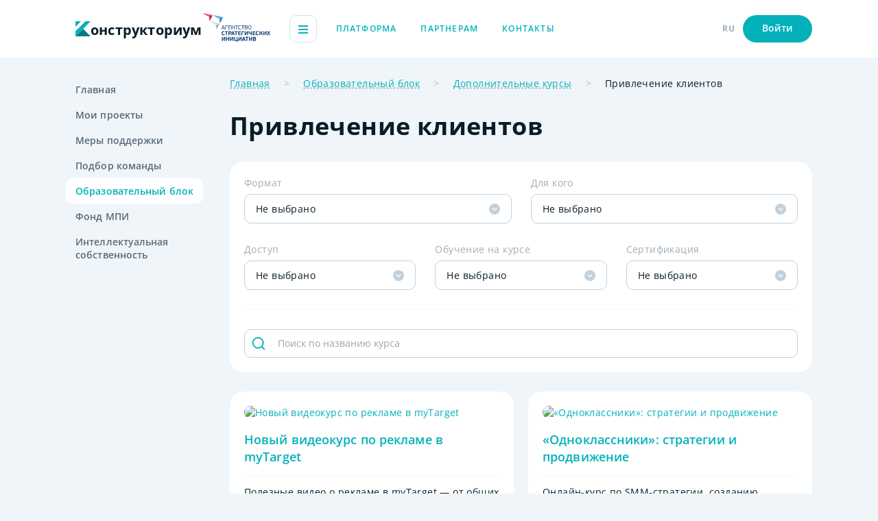

--- FILE ---
content_type: text/html;charset=utf-8
request_url: https://constructorium.ru/edu/courses/ld/privlechenie_klientov
body_size: 12729
content:
<!DOCTYPE html>
<html lang="ru">
<head><link rel="modulepreload" as="script" crossorigin href="/_nuxt/entry.7dc02d78.js"><link rel="modulepreload" as="script" crossorigin href="/_nuxt/navigation.d7c0326e.js"><link rel="modulepreload" as="script" crossorigin href="/_nuxt/index.f404ee40.js"><meta charset="utf-8">
<title>Привлечение клиентов</title>
<meta name="theme-color" content="#ffffff">
<link rel="icon" href="/favicon/icon.svg" type="image/svg+xml">
<link rel="icon" type="image/png" sizes="32x32" href="/favicon/favicon-32x32.png">
<link rel="icon" type="image/png" sizes="16x16" href="/favicon/favicon-16x16.png">
<link rel="mask-icon" href="/favicon/mask-icon.svg" color="#02b1ba">
<link rel="apple-touch-icon" href="/apple-touch-icon.png">
<link rel="manifest" href="/favicon/manifest.json">
<script src="https://unpkg.com/@vkontakte/vk-bridge/dist/browser.min.js"></script>
<script>vkBridge.send('VKWebAppInit')</script>
<meta name="viewport" content="width=device-width, initial-scale=1.0">
<meta property="og:title" content="Привлечение клиентов">
<meta property="og:url" content="https://constructorium.ru//edu/courses/ld/privlechenie_klientov">
<meta property="og:type" content="website">
<link rel="canonical" href="https://constructorium.ru//edu/courses/ld/privlechenie_klientov">
<script type="application/ld+json">{"@context":"https://schema.org","@type":"Event","name":"🔔Новый видеокурс по рекламе в myTarget","url":"https://dasreda.ru/learn/courses/my-target-c-nulya","description":"Полезные видео о рекламе в myTarget — от общих определений и настроек кампаний до инструкций по поиску аудитории с помощью продвинутых технологий","startDate":"2026-01-25T07:41:43.964Z","endDate":"2026-01-28T07:41:43.964Z","image":["","https://dashboard.constructorium.ru/storage/course/465/size/unnamed_e7e0d3f1ab-thumb.webp"],"location":{"@type":"Place","name":"Конструкториум","address":{"@type":"PostalAddress","streetAddress":"ул. Новый Арбат, д. 36","addressLocality":"Москва","addressRegion":"Москва","postalCode":"119019","addressCountry":"Russia"},"geo":{"@type":"GeoCoordinates","latitude":"55.7531489","longitude":"37.5776939"}}}</script>
<script type="application/ld+json">{"@context":"https://schema.org","@type":"Event","name":"🔔«Одноклассники»: стратегии и продвижение","url":"https://dasreda.ru/learn/courses/odnoklassniki-strategii-i-prodvizhenie","description":"Онлайн-курс по SMM-стратегии, созданию сообщества в «Одноклассниках», его продвижению и работе с myTarget","startDate":"2026-01-25T07:41:43.964Z","endDate":"2026-01-28T07:41:43.964Z","image":["","https://dashboard.constructorium.ru/storage/course/476/size/medium_61744f8b92510a95c66f6eec583acc7a_0f64a64c4e-thumb.webp"],"location":{"@type":"Place","name":"Конструкториум","address":{"@type":"PostalAddress","streetAddress":"ул. Новый Арбат, д. 36","addressLocality":"Москва","addressRegion":"Москва","postalCode":"119019","addressCountry":"Russia"},"geo":{"@type":"GeoCoordinates","latitude":"55.7531489","longitude":"37.5776939"}}}</script>
<script type="application/ld+json">{"@context":"https://schema.org","@type":"Event","name":"🔔Заставьте клиента обожать вас: настраиваем программу лояльности","url":"https://dasreda.ru/learn/courses/zastavte-klienta-obozhat-vas-nastraivaem-programmu-loyalnosti","description":"Вы хотите увеличить количество постоянных клиентов и повысить прибыль? Видеокурс о том, как создать эффективную программу лояльности, привлечь новых клиентов и заставить возвращаться к вам повторно","startDate":"2026-01-25T07:41:43.964Z","endDate":"2026-01-28T07:41:43.964Z","image":["","https://dashboard.constructorium.ru/storage/course/10935/size/courson-thumb.webp"],"location":{"@type":"Place","name":"Конструкториум","address":{"@type":"PostalAddress","streetAddress":"ул. Новый Арбат, д. 36","addressLocality":"Москва","addressRegion":"Москва","postalCode":"119019","addressCountry":"Russia"},"geo":{"@type":"GeoCoordinates","latitude":"55.7531489","longitude":"37.5776939"}}}</script>
<script type="application/ld+json">{"@context":"https://schema.org","@type":"BreadcrumbList","itemListElement":[{"@type":"ListItem","position":1,"item":{"@id":"https://constructorium.ru//","name":"Главная"}},{"@type":"ListItem","position":2,"item":{"@id":"https://constructorium.ru//edu","name":"Образовательный блок"}},{"@type":"ListItem","position":3,"item":{"@id":"https://constructorium.ru//edu/courses","name":"Дополнительные курсы"}},{"@type":"ListItem","position":4,"item":{"@id":"https://constructorium.ru/","name":"Привлечение клиентов"}}]}</script>
<script type="application/ld+json">{"@context":"https://schema.org","@type":"ImageObject","name":"Новый видеокурс по рекламе в myTarget","contentUrl":""}</script>
<script type="application/ld+json">{"@context":"https://schema.org","@type":"ImageObject","name":"«Одноклассники»: стратегии и продвижение","contentUrl":""}</script>
<script type="application/ld+json">{"@context":"https://schema.org","@type":"ImageObject","name":"Заставьте клиента обожать вас: настраиваем программу лояльности","contentUrl":""}</script>
<script type="application/ld+json">{"@context":"https://schema.org","@type":"ImageObject","name":"10 кейсов: от гипотез к продажам в Яндекс. Директ с помощью Метрики","contentUrl":""}</script>
<script type="application/ld+json">{"@context":"https://schema.org","@type":"ImageObject","name":"Как убедить клиента","contentUrl":""}</script>
<script type="application/ld+json">{"@context":"https://schema.org","@type":"ImageObject","name":"Яндекс.Аудитории","contentUrl":""}</script>
<script type="application/ld+json">{"@context":"https://schema.org","@type":"ImageObject","name":"Яндекс.Директ: как настроить рекламу","contentUrl":""}</script><link rel="preload" as="style" href="/_nuxt/entry.3f433ba9.css"><link rel="preload" as="style" href="/_nuxt/profile-header.cd29adbb.css"><link rel="preload" as="style" href="/_nuxt/header-components.4a1f5f15.css"><link rel="preload" as="style" href="/_nuxt/AppHeader.37e89c88.css"><link rel="preload" as="style" href="/_nuxt/AppSidebar.260ae91b.css"><link rel="preload" as="style" href="/_nuxt/index.df40cd24.css"><link rel="preload" as="style" href="/_nuxt/UiBreadcrumbs.799ddf55.css"><link rel="preload" as="style" href="/_nuxt/UiLine.b49edec9.css"><link rel="preload" as="style" href="/_nuxt/UiClose.c8fe3123.css"><link rel="preload" as="style" href="/_nuxt/UiInput.01d1373a.css"><link rel="preload" as="style" href="/_nuxt/UiToolTipNew.91b301d3.css"><link rel="preload" as="style" href="/_nuxt/UiHide.c2b63fb0.css"><link rel="preload" as="style" href="/_nuxt/useCustomLanding.82f055ec.css"><link rel="preload" as="style" href="/_nuxt/UiTag.1064e0ad.css"><link rel="preload" as="style" href="/_nuxt/UiInfinityScroll.03b339f1.css"><link rel="preload" as="style" href="/_nuxt/UiSelect.f50c22c3.css"><link rel="stylesheet" href="/_nuxt/entry.3f433ba9.css"><link rel="stylesheet" href="/_nuxt/profile-header.cd29adbb.css"><link rel="stylesheet" href="/_nuxt/header-components.4a1f5f15.css"><link rel="stylesheet" href="/_nuxt/AppHeader.37e89c88.css"><link rel="stylesheet" href="/_nuxt/AppSidebar.260ae91b.css"><link rel="stylesheet" href="/_nuxt/index.df40cd24.css"><link rel="stylesheet" href="/_nuxt/UiBreadcrumbs.799ddf55.css"><link rel="stylesheet" href="/_nuxt/UiLine.b49edec9.css"><link rel="stylesheet" href="/_nuxt/UiClose.c8fe3123.css"><link rel="stylesheet" href="/_nuxt/UiInput.01d1373a.css"><link rel="stylesheet" href="/_nuxt/UiToolTipNew.91b301d3.css"><link rel="stylesheet" href="/_nuxt/UiHide.c2b63fb0.css"><link rel="stylesheet" href="/_nuxt/useCustomLanding.82f055ec.css"><link rel="stylesheet" href="/_nuxt/UiTag.1064e0ad.css"><link rel="stylesheet" href="/_nuxt/UiInfinityScroll.03b339f1.css"><link rel="stylesheet" href="/_nuxt/UiSelect.f50c22c3.css"><style>html{scroll-behavior:smooth}body{--tw-bg-opacity:1;--tw-text-opacity:1;background-color:rgba(240,245,250,var(--tw-bg-opacity));color:rgba(9,29,39,var(--tw-text-opacity));min-width:320px;overflow-x:hidden}.dark body,body.dark{--tw-bg-opacity:1;--tw-text-opacity:1;background-color:rgba(14,22,28,var(--tw-bg-opacity));color:rgba(255,255,255,var(--tw-text-opacity))}</style><style>.loading-page[data-v-208fbdd7]{--tw-bg-opacity:1;align-items:center;background-color:rgba(255,255,255,var(--tw-bg-opacity));bottom:0;display:flex;justify-content:center;left:0;position:fixed;right:0;top:0;z-index:100}.dark .loading-page[data-v-208fbdd7]{--tw-bg-opacity:1;background-color:rgba(14,22,28,var(--tw-bg-opacity))}.loading-page__content[data-v-208fbdd7]{grid-gap:35px;align-items:center;display:flex;flex-direction:column;gap:35px}@media (min-width:768px){.loading-page__content[data-v-208fbdd7]{grid-gap:70px;gap:70px}}.loading-page__icon[data-v-208fbdd7]{height:40px;width:40px}@media (min-width:768px){.loading-page__icon[data-v-208fbdd7]{height:70px;width:70px}}.loading-page__bar[data-v-208fbdd7]{width:155px}@media (min-width:768px){.loading-page__bar[data-v-208fbdd7]{width:355px}}</style><style>.page[data-v-be53be58]{--tw-bg-opacity:1;background-color:rgba(240,245,250,var(--tw-bg-opacity));display:flex;flex-direction:column;min-height:100vh;width:100%}.dark .page[data-v-be53be58]{--tw-bg-opacity:1;background-color:rgba(14,22,28,var(--tw-bg-opacity))}.page__wrapper[data-v-be53be58]{grid-column-gap:82px;-webkit-column-gap:82px;-moz-column-gap:82px;column-gap:82px;display:flex;flex:1 1 0%;justify-content:space-between;padding-top:14px}@media (min-width:1024px){.page__wrapper[data-v-be53be58]{padding-top:28px}}.page__sidebar[data-v-be53be58]{display:none;flex-grow:1;flex-shrink:0;width:198px}@media (min-width:1024px){.page__sidebar[data-v-be53be58]{display:block}}.page__content[data-v-be53be58]{flex-grow:1;flex-shrink:1;width:calc(100% - 280px)}.page__footer[data-v-be53be58]{margin-top:56px}@media (min-width:1024px){.page__footer[data-v-be53be58]{margin-top:70px}}.page__header-fixed[data-v-be53be58]{left:0;position:fixed;right:0}.page__wrapper-fixed[data-v-be53be58]{padding-top:56px}@media (min-width:768px){.page__wrapper-fixed[data-v-be53be58]{padding-bottom:50px;padding-top:84px}}</style><style>.courses-filter__wrapper[data-v-5a86c49b]{display:flex;flex-direction:column;flex-wrap:wrap;margin:-10.5px}@media (min-width:640px){.courses-filter__wrapper[data-v-5a86c49b]{flex-direction:row;margin:-14px}}.courses-filter__item[data-v-5a86c49b]{padding:10.5px}@media (min-width:640px){.courses-filter__item[data-v-5a86c49b]{padding:14px}.courses-filter__item.top[data-v-5a86c49b]{width:50%}.courses-filter__item.bottom[data-v-5a86c49b]{width:33.333333%}}</style></head>
<body class="light light"><div id="__nuxt"><!--[--><!--[--><div class="page notAuth" data-v-be53be58><header class="header" data-v-be53be58 data-v-ac2ea85e><div class="ui-container" data-v-ac2ea85e><div class="header__wrapper" data-v-ac2ea85e><div class="header__right" data-v-ac2ea85e><!----><div class="header__logos" data-v-ac2ea85e><a href="/" class="ui-logo header__logo" data-v-ac2ea85e data-v-2d03ebcf><svg viewBox="0 0 22 23" fill="none" xmlns="http://www.w3.org/2000/svg" class="ui-logo__icon" data-v-2d03ebcf><path d="M22 22L11 11L0 22H22Z" fill="#007c82"></path><path d="M22 0H14.6666L0 14.4477V22L22 0Z" fill="#02B1BA"></path><path d="M0 8.19086V0H8L0 8.19086Z" fill="#02B1BA"></path><defs><linearGradient id="paint0_linear_215_7063" x1="5.64954" y1="16.4115" x2="21.3404" y2="22.8188" gradientUnits="userSpaceOnUse"><stop offset="100%" stop-color="#007B82"></stop><stop offset="1" stop-color="#02B1BA"></stop></linearGradient></defs></svg><span class="ui-logo__text" data-v-2d03ebcf>онструкториум</span></a><!----></div><div class="header__burger &lt;lg:hidden" data-v-ac2ea85e><span data-v-ac2ea85e></span><span data-v-ac2ea85e></span><span data-v-ac2ea85e></span></div><div class="header__menu" data-v-ac2ea85e><!--[--><div class="header__menu-item" data-v-ac2ea85e><a href="/" class="ui-link subhead ui-link--green ui-link--no-underline header__menu-link" data-v-ac2ea85e data-v-ccd76743><!--[-->Платформа<!--]--></a></div><div class="header__menu-item" data-v-ac2ea85e><a href="/partners" class="ui-link subhead ui-link--green ui-link--no-underline header__menu-link" data-v-ac2ea85e data-v-ccd76743><!--[-->Партнерам<!--]--></a></div><div class="header__menu-item" data-v-ac2ea85e><a href="/contact" class="ui-link subhead ui-link--green ui-link--no-underline header__menu-link" data-v-ac2ea85e data-v-ccd76743><!--[-->Контакты<!--]--></a></div><!--]--></div></div><div class="header__left" data-v-ac2ea85e><!----><!----><!----><div class="header__left-item subhead-semibold header__left-item--lang" data-v-ac2ea85e>RU <div style="display:none;" class="header__menu-lang" data-v-ac2ea85e><div class="header__menu-lang--item" data-v-ac2ea85e> ENG </div><div class="active header__menu-lang--item" data-v-ac2ea85e> RU </div></div></div><!----><div class="header__left-item subhead-semibold" data-v-ac2ea85e><button class="button h5 green small h5 header__button" type="button" data-v-ac2ea85e data-v-4038c0d4><!--[--><!----><!--[-->Войти<!--]--><!--]--></button></div><div class="header__burger lg:hidden" data-v-ac2ea85e><span data-v-ac2ea85e></span><span data-v-ac2ea85e></span><span data-v-ac2ea85e></span></div></div></div></div><!----></header><main class="page__wrapper ui-container" data-v-be53be58><div class="sidebar page__sidebar" data-v-be53be58 data-v-a8f8f11f><div class="sidebar__menu" data-v-a8f8f11f><!--[--><!--[--><a href="/" class="sidebar__menu-item h5" data-v-a8f8f11f>Главная</a><!--]--><!--[--><a href="/my_projects" class="sidebar__menu-item h5" data-v-a8f8f11f>Мои проекты</a><!--]--><!--[--><a href="/support_actions" class="sidebar__menu-item h5" data-v-a8f8f11f>Меры поддержки</a><!--]--><!--[--><a href="/hire_team" class="sidebar__menu-item h5" data-v-a8f8f11f>Подбор команды</a><!--]--><!--[--><a href="/edu" class="sidebar__menu-item h5 active" data-v-a8f8f11f>Образовательный блок</a><!--]--><!--[--><a href="/fond_mpi" class="sidebar__menu-item h5" data-v-a8f8f11f>Фонд МПИ</a><!--]--><!--[--><!----><!--]--><!--[--><a href="/intel_property" class="sidebar__menu-item h5 w-min" data-v-a8f8f11f>Интеллектуальная собственность</a><!--]--><!--]--></div></div><div class="page__content" data-v-be53be58><!--[--><!--[--><div><!----><div class="hidden lg:block text mb-4 leading-[20px]" data-v-d7c44fdc><!--[--><span class="ui-breadcrumbs__item" data-v-d7c44fdc><a href="/" class="ui-underline decoration-gray-100" data-v-d7c44fdc>Главная</a></span><span class="ui-breadcrumbs__item" data-v-d7c44fdc><a href="/edu" class="ui-underline decoration-gray-100" data-v-d7c44fdc>Образовательный блок</a></span><span class="ui-breadcrumbs__item" data-v-d7c44fdc><a href="/edu/courses" class="ui-underline decoration-gray-100" data-v-d7c44fdc>Дополнительные курсы</a></span><span class="ui-breadcrumbs__item" data-v-d7c44fdc><span class="" data-v-d7c44fdc>Привлечение клиентов</span></span><!--]--></div><h1 class="h1 mb-2 md:mb-4">Привлечение клиентов</h1><div><div class="ui-panel-white mb-4"><!----><!--[--><div class="courses-filter" data-v-5a86c49b><div class="courses-filter__wrapper" data-v-5a86c49b><div class="ui-select courses-filter__item top" data-v-5a86c49b data-v-99aad708><div class="flex justify-end text ui-select__label" data-v-99aad708><span class="flex-1" data-v-99aad708>Формат</span><!----></div><div class="ui-select__input-container" data-v-99aad708><button class="ui-select__field text" data-v-99aad708><span class="ui-select__field-value" data-v-99aad708><!--[--><!--]--><!--[--><span class="ui-select__field-placeholder text" data-v-99aad708>Не выбрано</span><!--]--></span><span class="ui-select__field-icon ui-select__field-arrow" data-v-99aad708><svg width="16" height="16" viewBox="0 0 16 16" fill="none" xmlns="http://www.w3.org/2000/svg" data-v-99aad708><circle class="text-gray-50 dark:text-dark-50" cx="8" cy="8" r="8" fill="currentColor"></circle><path class="text-white dark:text-dark-100" d="M7.99991 9.24138L10.6964 6.59388C10.8408 6.45211 11.0749 6.45211 11.2193 6.59388C11.3637 6.73565 11.3637 6.9655 11.2193 7.10727L8.26136 10.0115C8.11696 10.1532 7.88285 10.1532 7.73845 10.0115L4.78047 7.10727C4.63608 6.9655 4.63608 6.73565 4.78047 6.59388C4.92487 6.45211 5.15898 6.45211 5.30337 6.59388L7.99991 9.24138Z" fill="currentColor" stroke="currentColor"></path></svg></span></button><div class="options" style="display:none;" data-v-99aad708 data-v-f334a795><div class="options__no-found" data-v-f334a795>ничего не найдено</div><div class="options__scroll" data-v-f334a795><!--[--><!--]--></div></div></div><!----></div><div class="ui-select courses-filter__item top" data-v-5a86c49b data-v-99aad708><div class="flex justify-end text ui-select__label" data-v-99aad708><span class="flex-1" data-v-99aad708>Для кого</span><!----></div><div class="ui-select__input-container" data-v-99aad708><button class="ui-select__field text" data-v-99aad708><span class="ui-select__field-value" data-v-99aad708><!--[--><!--]--><!--[--><span class="ui-select__field-placeholder text" data-v-99aad708>Не выбрано</span><!--]--></span><span class="ui-select__field-icon ui-select__field-arrow" data-v-99aad708><svg width="16" height="16" viewBox="0 0 16 16" fill="none" xmlns="http://www.w3.org/2000/svg" data-v-99aad708><circle class="text-gray-50 dark:text-dark-50" cx="8" cy="8" r="8" fill="currentColor"></circle><path class="text-white dark:text-dark-100" d="M7.99991 9.24138L10.6964 6.59388C10.8408 6.45211 11.0749 6.45211 11.2193 6.59388C11.3637 6.73565 11.3637 6.9655 11.2193 7.10727L8.26136 10.0115C8.11696 10.1532 7.88285 10.1532 7.73845 10.0115L4.78047 7.10727C4.63608 6.9655 4.63608 6.73565 4.78047 6.59388C4.92487 6.45211 5.15898 6.45211 5.30337 6.59388L7.99991 9.24138Z" fill="currentColor" stroke="currentColor"></path></svg></span></button><div class="options" style="display:none;" data-v-99aad708 data-v-f334a795><div class="options__no-found" data-v-f334a795>ничего не найдено</div><div class="options__scroll" data-v-f334a795><!--[--><!--]--></div></div></div><!----></div><div class="ui-select courses-filter__item bottom" data-v-5a86c49b data-v-99aad708><div class="flex justify-end text ui-select__label" data-v-99aad708><span class="flex-1" data-v-99aad708>Доступ</span><!----></div><div class="ui-select__input-container" data-v-99aad708><button class="ui-select__field text" data-v-99aad708><span class="ui-select__field-value" data-v-99aad708><!--[--><!--]--><!--[--><span class="ui-select__field-placeholder text" data-v-99aad708>Не выбрано</span><!--]--></span><span class="ui-select__field-icon ui-select__field-arrow" data-v-99aad708><svg width="16" height="16" viewBox="0 0 16 16" fill="none" xmlns="http://www.w3.org/2000/svg" data-v-99aad708><circle class="text-gray-50 dark:text-dark-50" cx="8" cy="8" r="8" fill="currentColor"></circle><path class="text-white dark:text-dark-100" d="M7.99991 9.24138L10.6964 6.59388C10.8408 6.45211 11.0749 6.45211 11.2193 6.59388C11.3637 6.73565 11.3637 6.9655 11.2193 7.10727L8.26136 10.0115C8.11696 10.1532 7.88285 10.1532 7.73845 10.0115L4.78047 7.10727C4.63608 6.9655 4.63608 6.73565 4.78047 6.59388C4.92487 6.45211 5.15898 6.45211 5.30337 6.59388L7.99991 9.24138Z" fill="currentColor" stroke="currentColor"></path></svg></span></button><div class="options" style="display:none;" data-v-99aad708 data-v-f334a795><div class="options__no-found" data-v-f334a795>ничего не найдено</div><div class="options__scroll" data-v-f334a795><!--[--><!--]--></div></div></div><!----></div><div class="ui-select courses-filter__item bottom" data-v-5a86c49b data-v-99aad708><div class="flex justify-end text ui-select__label" data-v-99aad708><span class="flex-1" data-v-99aad708>Обучение на курсе</span><!----></div><div class="ui-select__input-container" data-v-99aad708><button class="ui-select__field text" data-v-99aad708><span class="ui-select__field-value" data-v-99aad708><!--[--><!--]--><!--[--><span class="ui-select__field-placeholder text" data-v-99aad708>Не выбрано</span><!--]--></span><span class="ui-select__field-icon ui-select__field-arrow" data-v-99aad708><svg width="16" height="16" viewBox="0 0 16 16" fill="none" xmlns="http://www.w3.org/2000/svg" data-v-99aad708><circle class="text-gray-50 dark:text-dark-50" cx="8" cy="8" r="8" fill="currentColor"></circle><path class="text-white dark:text-dark-100" d="M7.99991 9.24138L10.6964 6.59388C10.8408 6.45211 11.0749 6.45211 11.2193 6.59388C11.3637 6.73565 11.3637 6.9655 11.2193 7.10727L8.26136 10.0115C8.11696 10.1532 7.88285 10.1532 7.73845 10.0115L4.78047 7.10727C4.63608 6.9655 4.63608 6.73565 4.78047 6.59388C4.92487 6.45211 5.15898 6.45211 5.30337 6.59388L7.99991 9.24138Z" fill="currentColor" stroke="currentColor"></path></svg></span></button><div class="options" style="display:none;" data-v-99aad708 data-v-f334a795><div class="options__no-found" data-v-f334a795>ничего не найдено</div><div class="options__scroll" data-v-f334a795><!--[--><!--]--></div></div></div><!----></div><div class="ui-select courses-filter__item bottom" data-v-5a86c49b data-v-99aad708><div class="flex justify-end text ui-select__label" data-v-99aad708><span class="flex-1" data-v-99aad708>Сертификация</span><!----></div><div class="ui-select__input-container" data-v-99aad708><button class="ui-select__field text" data-v-99aad708><span class="ui-select__field-value" data-v-99aad708><!--[--><!--]--><!--[--><span class="ui-select__field-placeholder text" data-v-99aad708>Не выбрано</span><!--]--></span><span class="ui-select__field-icon ui-select__field-arrow" data-v-99aad708><svg width="16" height="16" viewBox="0 0 16 16" fill="none" xmlns="http://www.w3.org/2000/svg" data-v-99aad708><circle class="text-gray-50 dark:text-dark-50" cx="8" cy="8" r="8" fill="currentColor"></circle><path class="text-white dark:text-dark-100" d="M7.99991 9.24138L10.6964 6.59388C10.8408 6.45211 11.0749 6.45211 11.2193 6.59388C11.3637 6.73565 11.3637 6.9655 11.2193 7.10727L8.26136 10.0115C8.11696 10.1532 7.88285 10.1532 7.73845 10.0115L4.78047 7.10727C4.63608 6.9655 4.63608 6.73565 4.78047 6.59388C4.92487 6.45211 5.15898 6.45211 5.30337 6.59388L7.99991 9.24138Z" fill="currentColor" stroke="currentColor"></path></svg></span></button><div class="options" style="display:none;" data-v-99aad708 data-v-f334a795><div class="options__no-found" data-v-f334a795>ничего не найдено</div><div class="options__scroll" data-v-f334a795><!--[--><!--]--></div></div></div><!----></div></div></div><div class="ui-line my-3 sm:my-4" data-v-81e1ba14></div><div data-v-4b9ac977><div data-v-4b9ac977><!----><div class="relative" data-v-4b9ac977><input value class="ui-input__input ui-rounded has-right has-left" type="text" placeholder="Поиск по названию курса" data-v-4b9ac977><div class="ui-input__right" data-v-4b9ac977><!--[--><!--]--><!----></div><div class="ui-input__left" data-v-4b9ac977><!--[--><svg width="20" height="20" viewBox="0 0 20 20" fill="none" xmlns="http://www.w3.org/2000/svg"><path fill-rule="evenodd" clip-rule="evenodd" d="M2.3171 9.12207C2.3171 5.36378 5.36382 2.31709 9.12213 2.31709C12.8804 2.31709 15.9272 5.36378 15.9272 9.12207C15.9272 10.9559 15.2017 12.6204 14.0222 13.8441C13.9878 13.8673 13.9552 13.8941 13.9248 13.9245C13.8944 13.9549 13.8676 13.9876 13.8444 14.0219C12.6206 15.2015 10.9561 15.927 9.12213 15.927C5.36382 15.927 2.3171 12.8804 2.3171 9.12207ZM14.381 15.312C12.964 16.517 11.128 17.2441 9.12213 17.2441C4.6364 17.2441 1 13.6078 1 9.12207C1 4.63637 4.6364 1 9.12213 1C13.6079 1 17.2443 4.63637 17.2443 9.12207C17.2443 11.1278 16.5172 12.9637 15.3123 14.3807L18.8075 17.8758C19.0646 18.133 19.0646 18.5499 18.8075 18.8071C18.5503 19.0643 18.1333 19.0643 17.8761 18.8071L14.381 15.312Z" fill="#02B1BA"></path><path d="M14.0222 13.8441L14.1622 14.0512L14.184 14.0365L14.2022 14.0176L14.0222 13.8441ZM13.9248 13.9245L14.1016 14.1013L14.1016 14.1013L13.9248 13.9245ZM13.8444 14.0219L14.0179 14.2019L14.0368 14.1837L14.0515 14.1619L13.8444 14.0219ZM14.381 15.312L14.5578 15.1352L14.3947 14.9722L14.219 15.1216L14.381 15.312ZM15.3123 14.3807L15.1219 14.2187L14.9725 14.3944L15.1355 14.5574L15.3123 14.3807ZM18.8075 17.8758L18.9842 17.699L18.8075 17.8758ZM18.8075 18.8071L18.9842 18.9839L18.9842 18.9839L18.8075 18.8071ZM17.8761 18.8071L18.0529 18.6303L17.8761 18.8071ZM9.12213 2.06709C5.22575 2.06709 2.0671 5.22571 2.0671 9.12207H2.5671C2.5671 5.50186 5.50189 2.56709 9.12213 2.56709V2.06709ZM16.1772 9.12207C16.1772 5.22571 13.0185 2.06709 9.12213 2.06709V2.56709C12.7424 2.56709 15.6772 5.50186 15.6772 9.12207H16.1772ZM14.2022 14.0176C15.4248 12.7492 16.1772 11.0232 16.1772 9.12207H15.6772C15.6772 10.8887 14.9786 12.4916 13.8422 13.6706L14.2022 14.0176ZM14.1016 14.1013C14.1207 14.0822 14.141 14.0656 14.1622 14.0512L13.8822 13.637C13.8347 13.6691 13.7898 13.706 13.748 13.7477L14.1016 14.1013ZM14.0515 14.1619C14.0659 14.1407 14.0825 14.1204 14.1016 14.1013L13.748 13.7477C13.7063 13.7895 13.6694 13.8344 13.6373 13.8819L14.0515 14.1619ZM9.12213 16.177C11.0234 16.177 12.7494 15.4246 14.0179 14.2019L13.6709 13.8419C12.4919 14.9785 10.8888 15.677 9.12213 15.677V16.177ZM2.0671 9.12207C2.0671 13.0184 5.22575 16.177 9.12213 16.177V15.677C5.50189 15.677 2.5671 12.7423 2.5671 9.12207H2.0671ZM14.219 15.1216C12.8455 16.2896 11.0664 16.9941 9.12213 16.9941V17.4941C11.1895 17.4941 13.0824 16.7445 14.5429 15.5025L14.219 15.1216ZM9.12213 16.9941C4.77447 16.9941 1.25 13.4697 1.25 9.12207H0.75C0.75 13.7458 4.49833 17.4941 9.12213 17.4941V16.9941ZM1.25 9.12207C1.25 4.77445 4.77447 1.25 9.12213 1.25V0.75C4.49833 0.75 0.75 4.4983 0.75 9.12207H1.25ZM9.12213 1.25C13.4698 1.25 16.9943 4.77445 16.9943 9.12207H17.4943C17.4943 4.4983 13.7459 0.75 9.12213 0.75V1.25ZM16.9943 9.12207C16.9943 11.0663 16.2898 12.8453 15.1219 14.2187L15.5028 14.5426C16.7447 13.0822 17.4943 11.1893 17.4943 9.12207H16.9943ZM15.1355 14.5574L18.6307 18.0526L18.9842 17.699L15.4891 14.2039L15.1355 14.5574ZM18.6307 18.0526C18.7902 18.2121 18.7902 18.4708 18.6307 18.6303L18.9842 18.9839C19.339 18.6291 19.339 18.0538 18.9842 17.699L18.6307 18.0526ZM18.6307 18.6303C18.4711 18.7899 18.2125 18.7899 18.0529 18.6303L17.6993 18.9839C18.0542 19.3387 18.6294 19.3387 18.9842 18.9839L18.6307 18.6303ZM18.0529 18.6303L14.5578 15.1352L14.2042 15.4888L17.6993 18.9839L18.0529 18.6303Z" fill="#02B1BA"></path></svg><!--]--></div></div></div><!----></div><!--]--></div><div class="grid gap-3 mx-15 lg:mx-0 grid-cols-1 sm:grid-cols-2"><!--[--><div class="ui-panel-white"><a href="/edu/courses/novyy-videokurs-po-reklame-v-mytarget" class=""><picture class="rounded-[15px] overflow-hidden inline-block mb-2"><source srcset="https://dashboard.constructorium.ru/storage/course/465/size/unnamed_e7e0d3f1ab-small.webp 1x, https://dashboard.constructorium.ru/storage/course/465/size/unnamed_e7e0d3f1ab-small2x.webp 2x" media="(max-width: 375px)"><source srcset="https://dashboard.constructorium.ru/storage/course/465/size/unnamed_e7e0d3f1ab-thumb.webp 1x, https://dashboard.constructorium.ru/storage/course/465/size/unnamed_e7e0d3f1ab-thumb2x.webp 2x"><img src="https://dashboard.constructorium.ru/storage/course/465/size/unnamed_e7e0d3f1ab-thumb.jpg" alt="Новый видеокурс по рекламе в myTarget" loading="lazy"></picture></a><a href="/edu/courses/novyy-videokurs-po-reklame-v-mytarget" class="block h4-h5 line-clamp-2 sm:h-[38px] lg:h-[50px]">Новый видеокурс по рекламе в myTarget</a><hr class="my-2"><div class="line-clamp-3 sm:h-[57px]">Полезные видео о рекламе в myTarget — от общих определений и настроек кампаний до инструкций по поиску аудитории с помощью продвинутых технологий</div><hr class="my-2"><div class="flex flex-wrap gap-1 mb-2"><!--[--><div class="ui-tag--white ui-tag--dark-primary ui-tag subhead-semibold"><!--[-->Привлечение клиентов<!--]--></div><!--]--></div><div class="flex justify-between items-end"><div><button class="button h5 green big" type="button" data-v-4038c0d4><!--[--><!----><!--[-->Перейти<!--]--><!--]--></button></div><!----></div></div><div class="ui-panel-white"><a href="/edu/courses/odnoklassniki-strategii-i-prodvizhenie" class=""><picture class="rounded-[15px] overflow-hidden inline-block mb-2"><source srcset="https://dashboard.constructorium.ru/storage/course/476/size/medium_61744f8b92510a95c66f6eec583acc7a_0f64a64c4e-small.webp 1x, https://dashboard.constructorium.ru/storage/course/476/size/medium_61744f8b92510a95c66f6eec583acc7a_0f64a64c4e-small2x.webp 2x" media="(max-width: 375px)"><source srcset="https://dashboard.constructorium.ru/storage/course/476/size/medium_61744f8b92510a95c66f6eec583acc7a_0f64a64c4e-thumb.webp 1x, https://dashboard.constructorium.ru/storage/course/476/size/medium_61744f8b92510a95c66f6eec583acc7a_0f64a64c4e-thumb2x.webp 2x"><img src="https://dashboard.constructorium.ru/storage/course/476/size/medium_61744f8b92510a95c66f6eec583acc7a_0f64a64c4e-thumb.jpg" alt="«Одноклассники»: стратегии и продвижение" loading="lazy"></picture></a><a href="/edu/courses/odnoklassniki-strategii-i-prodvizhenie" class="block h4-h5 line-clamp-2 sm:h-[38px] lg:h-[50px]">«Одноклассники»: стратегии и продвижение</a><hr class="my-2"><div class="line-clamp-3 sm:h-[57px]">Онлайн-курс по SMM-стратегии, созданию сообщества в «Одноклассниках», его продвижению и работе с myTarget</div><hr class="my-2"><div class="flex flex-wrap gap-1 mb-2"><!--[--><div class="ui-tag--white ui-tag--dark-primary ui-tag subhead-semibold"><!--[-->Привлечение клиентов<!--]--></div><!--]--></div><div class="flex justify-between items-end"><div><button class="button h5 green big" type="button" data-v-4038c0d4><!--[--><!----><!--[-->Перейти<!--]--><!--]--></button></div><!----></div></div><div class="ui-panel-white"><a href="/edu/courses/zastavte-klienta-obozhat-vas-nastraivaem-programmu-loyalnosti" class=""><picture class="rounded-[15px] overflow-hidden inline-block mb-2"><source srcset="https://dashboard.constructorium.ru/storage/course/10935/size/courson-small.webp 1x, https://dashboard.constructorium.ru/storage/course/10935/size/courson-small2x.webp 2x" media="(max-width: 375px)"><source srcset="https://dashboard.constructorium.ru/storage/course/10935/size/courson-thumb.webp 1x, https://dashboard.constructorium.ru/storage/course/10935/size/courson-thumb2x.webp 2x"><img src="https://dashboard.constructorium.ru/storage/course/10935/size/courson-thumb.jpg" alt="Заставьте клиента обожать вас: настраиваем программу лояльности" loading="lazy"></picture></a><a href="/edu/courses/zastavte-klienta-obozhat-vas-nastraivaem-programmu-loyalnosti" class="block h4-h5 line-clamp-2 sm:h-[38px] lg:h-[50px]">Заставьте клиента обожать вас: настраиваем программу лояльности</a><hr class="my-2"><div class="line-clamp-3 sm:h-[57px]">Вы хотите увеличить количество постоянных клиентов и повысить прибыль? Видеокурс о том, как создать эффективную программу лояльности, привлечь новых клиентов и заставить возвращаться к вам повторно</div><hr class="my-2"><div class="flex flex-wrap gap-1 mb-2"><!--[--><div class="ui-tag--white ui-tag--dark-primary ui-tag subhead-semibold"><!--[-->Привлечение клиентов<!--]--></div><!--]--></div><div class="flex justify-between items-end"><div><button class="button h5 green big" type="button" data-v-4038c0d4><!--[--><!----><!--[-->Перейти<!--]--><!--]--></button></div><!----></div></div><div class="ui-panel-white"><a href="/edu/courses/10-keysov-ot-gipotez-k-prodazham-v-yandeks-direkt-s-pomoshchyu-metriki" class=""><picture class="rounded-[15px] overflow-hidden inline-block mb-2"><source srcset="https://dashboard.constructorium.ru/storage/course/493/size/yandex_logo_2008_png_8cd06f23cd-small.webp 1x, https://dashboard.constructorium.ru/storage/course/493/size/yandex_logo_2008_png_8cd06f23cd-small2x.webp 2x" media="(max-width: 375px)"><source srcset="https://dashboard.constructorium.ru/storage/course/493/size/yandex_logo_2008_png_8cd06f23cd-thumb.webp 1x, https://dashboard.constructorium.ru/storage/course/493/size/yandex_logo_2008_png_8cd06f23cd-thumb2x.webp 2x"><img src="https://dashboard.constructorium.ru/storage/course/493/size/yandex_logo_2008_png_8cd06f23cd-thumb.jpg" alt="10 кейсов: от гипотез к продажам в Яндекс. Директ с помощью Метрики" loading="lazy"></picture></a><a href="/edu/courses/10-keysov-ot-gipotez-k-prodazham-v-yandeks-direkt-s-pomoshchyu-metriki" class="block h4-h5 line-clamp-2 sm:h-[38px] lg:h-[50px]">10 кейсов: от гипотез к продажам в Яндекс. Директ с помощью Метрики</a><hr class="my-2"><div class="line-clamp-3 sm:h-[57px]">Курс рассказывает о том, как на базе отчетов Метрики найти пути для оптимизации рекламных кампаний в Директе</div><hr class="my-2"><div class="flex flex-wrap gap-1 mb-2"><!--[--><div class="ui-tag--white ui-tag--dark-primary ui-tag subhead-semibold"><!--[-->Привлечение клиентов<!--]--></div><!--]--></div><div class="flex justify-between items-end"><div><button class="button h5 green big" type="button" data-v-4038c0d4><!--[--><!----><!--[-->Перейти<!--]--><!--]--></button></div><!----></div></div><div class="ui-panel-white"><a href="/edu/courses/kak-ubedit-klienta" class=""><picture class="rounded-[15px] overflow-hidden inline-block mb-2"><source srcset="https://dashboard.constructorium.ru/storage/course/459/size/Snimok_ekrana_2021_02_19_v_18_41_00_4e163352fd-small.webp 1x, https://dashboard.constructorium.ru/storage/course/459/size/Snimok_ekrana_2021_02_19_v_18_41_00_4e163352fd-small2x.webp 2x" media="(max-width: 375px)"><source srcset="https://dashboard.constructorium.ru/storage/course/459/size/Snimok_ekrana_2021_02_19_v_18_41_00_4e163352fd-thumb.webp 1x, https://dashboard.constructorium.ru/storage/course/459/size/Snimok_ekrana_2021_02_19_v_18_41_00_4e163352fd-thumb2x.webp 2x"><img src="https://dashboard.constructorium.ru/storage/course/459/size/Snimok_ekrana_2021_02_19_v_18_41_00_4e163352fd-thumb.jpg" alt="Как убедить клиента" loading="lazy"></picture></a><a href="/edu/courses/kak-ubedit-klienta" class="block h4-h5 line-clamp-2 sm:h-[38px] lg:h-[50px]">Как убедить клиента</a><hr class="my-2"><div class="line-clamp-3 sm:h-[57px]">Как убедить клиента? Что нужно говорить и как себя вести, чтобы встреча завершилась заключением сделки?</div><hr class="my-2"><div class="flex flex-wrap gap-1 mb-2"><!--[--><div class="ui-tag--white ui-tag--dark-primary ui-tag subhead-semibold"><!--[-->Личная эффективность<!--]--></div><div class="ui-tag--white ui-tag--dark-primary ui-tag subhead-semibold"><!--[-->Привлечение клиентов<!--]--></div><!--]--></div><div class="flex justify-between items-end"><div><button class="button h5 green big" type="button" data-v-4038c0d4><!--[--><!----><!--[-->Перейти<!--]--><!--]--></button></div><!----></div></div><div class="ui-panel-white"><a href="/edu/courses/yandeks-auditorii" class=""><picture class="rounded-[15px] overflow-hidden inline-block mb-2"><source srcset="https://dashboard.constructorium.ru/storage/course/496/size/yandex_logo_2008_png_8cd06f23cd-small.webp 1x, https://dashboard.constructorium.ru/storage/course/496/size/yandex_logo_2008_png_8cd06f23cd-small2x.webp 2x" media="(max-width: 375px)"><source srcset="https://dashboard.constructorium.ru/storage/course/496/size/yandex_logo_2008_png_8cd06f23cd-thumb.webp 1x, https://dashboard.constructorium.ru/storage/course/496/size/yandex_logo_2008_png_8cd06f23cd-thumb2x.webp 2x"><img src="https://dashboard.constructorium.ru/storage/course/496/size/yandex_logo_2008_png_8cd06f23cd-thumb.jpg" alt="Яндекс.Аудитории" loading="lazy"></picture></a><a href="/edu/courses/yandeks-auditorii" class="block h4-h5 line-clamp-2 sm:h-[38px] lg:h-[50px]">Яндекс.Аудитории</a><hr class="my-2"><div class="line-clamp-3 sm:h-[57px]">Онлайн-курс о возможностях Яндекс.Аудитории. Как показывать рекламу тем, кому она интересна</div><hr class="my-2"><div class="flex flex-wrap gap-1 mb-2"><!--[--><div class="ui-tag--white ui-tag--dark-primary ui-tag subhead-semibold"><!--[-->Привлечение клиентов<!--]--></div><!--]--></div><div class="flex justify-between items-end"><div><button class="button h5 green big" type="button" data-v-4038c0d4><!--[--><!----><!--[-->Перейти<!--]--><!--]--></button></div><!----></div></div><div class="ui-panel-white"><a href="/edu/courses/yandeks-direkt-kak-nastroit-reklamu" class=""><picture class="rounded-[15px] overflow-hidden inline-block mb-2"><source srcset="https://dashboard.constructorium.ru/storage/course/448/size/yandex_logo_2008_png_8cd06f23cd-small.webp 1x, https://dashboard.constructorium.ru/storage/course/448/size/yandex_logo_2008_png_8cd06f23cd-small2x.webp 2x" media="(max-width: 375px)"><source srcset="https://dashboard.constructorium.ru/storage/course/448/size/yandex_logo_2008_png_8cd06f23cd-thumb.webp 1x, https://dashboard.constructorium.ru/storage/course/448/size/yandex_logo_2008_png_8cd06f23cd-thumb2x.webp 2x"><img src="https://dashboard.constructorium.ru/storage/course/448/size/yandex_logo_2008_png_8cd06f23cd-thumb.jpg" alt="Яндекс.Директ: как настроить рекламу" loading="lazy"></picture></a><a href="/edu/courses/yandeks-direkt-kak-nastroit-reklamu" class="block h4-h5 line-clamp-2 sm:h-[38px] lg:h-[50px]">Яндекс.Директ: как настроить рекламу</a><hr class="my-2"><div class="line-clamp-3 sm:h-[57px]">Подробный курс о том, как запустить контекстную рекламу в Яндексе</div><hr class="my-2"><div class="flex flex-wrap gap-1 mb-2"><!--[--><div class="ui-tag--white ui-tag--dark-primary ui-tag subhead-semibold"><!--[-->Привлечение клиентов<!--]--></div><!--]--></div><div class="flex justify-between items-end"><div><button class="button h5 green big" type="button" data-v-4038c0d4><!--[--><!----><!--[-->Перейти<!--]--><!--]--></button></div><!----></div></div><!--]--></div><!----><div class="flex justify-center py-4"><!----></div></div></div><!--]--><!--]--></div></main><footer class="footer page__footer ui-container" data-v-be53be58><div class="footer__wrapper"><div class="footer__top"><div class="footer__col"><!----><div class="footer__info"><div class="footer__info-item text">119002, Россия, Москва, ул. Арбат, д.16/2, стр.1</div><a href="tel:+74956909129" rel="noopener noreferrer" target="_self" class="ui-link subhead ui-link--black footer__info-item text" data-v-ccd76743><!--[-->+7 (495) 690-91-29<!--]--></a><a href="mailto:ctm@asi.ru" rel="noopener noreferrer" target="_self" class="ui-link subhead ui-link--black footer__info-item text" data-v-ccd76743><!--[-->ctm@asi.ru<!--]--></a></div></div><div class="footer__col &lt;lg:hidden"><div class="footer__menu"><!--[--><div class="footer__menu-link"><a href="/" class="ui-link subhead ui-link--black ui-link--no-underline footer__menu-item text-bold" data-v-ccd76743><!--[-->Платформа<!--]--></a></div><div class="footer__menu-link"><a href="/my_projects" class="ui-link subhead ui-link--black ui-link--no-underline footer__menu-item text-bold" data-v-ccd76743><!--[-->Мои проекты<!--]--></a></div><div class="footer__menu-link"><a href="/edu" class="ui-link subhead ui-link--black ui-link--no-underline footer__menu-item text-bold" data-v-ccd76743><!--[-->Образовательный блок<!--]--></a></div><div class="footer__menu-link"><a href="/partners" class="ui-link subhead ui-link--black ui-link--no-underline footer__menu-item text-bold" data-v-ccd76743><!--[-->Партнерам<!--]--></a></div><div class="footer__menu-link"><a href="/support_actions" class="ui-link subhead ui-link--black ui-link--no-underline footer__menu-item text-bold" data-v-ccd76743><!--[-->Меры поддержки<!--]--></a></div><div class="footer__menu-link"><a href="/fond_mpi" class="ui-link subhead ui-link--black ui-link--no-underline footer__menu-item text-bold" data-v-ccd76743><!--[-->Фонд МПИ<!--]--></a></div><div class="footer__menu-link"><a href="/contact" class="ui-link subhead ui-link--black ui-link--no-underline footer__menu-item text-bold" data-v-ccd76743><!--[-->Контакты<!--]--></a></div><div class="footer__menu-link"><a href="/hire_team" class="ui-link subhead ui-link--black ui-link--no-underline footer__menu-item text-bold" data-v-ccd76743><!--[-->Подбор команды<!--]--></a></div><div class="footer__menu-link"><a href="/intel_property" class="ui-link subhead ui-link--black ui-link--no-underline footer__menu-item text-bold" data-v-ccd76743><!--[-->Интеллектуальная собственность<!--]--></a></div><!--]--></div></div></div><div class="footer__aside"><div class="footer__aside-content"><div class="footer__aside-info subhead"> © 2012 — 2026 Агентство стратегических инициатив </div><a href="/pdf/policy-main-page.pdf" rel="noopener noreferrer" target="_blank" class="ui-link subhead ui-link--gray footer__aside-policy subhead" data-v-ccd76743><!--[-->Политика конфиденциальности<!--]--></a></div><div class="ui-theme footer__aside-theme" data-v-307e4896><div class="ui-switcher text ui-theme__switcher" data-v-307e4896 data-v-82ec64cf><input type="checkbox" class="ui-switcher__input" data-v-82ec64cf><div class="ui-switcher__checkbox" data-v-82ec64cf></div><div class="font-semibold ui-switcher__title h5" data-v-82ec64cf>Темная тема</div></div><!----></div></div></div></footer><div class="page__actions" data-v-be53be58 data-v-8f9d8702><!----></div></div><!--]--><!----><span></span><!--]--></div><script>window.__NUXT__=(function(a,b,c,d,e,f,g,h,i,j,k,l,m,n,o,p,q,r,s,t){n.tags=h;o.id=15;o.name=j;o.nameTag=f;o.slug=p;o.isSystem=g;o.type=p;o.parentId=c;o.params={title:j,description:j,blocks:a};o.meta={title:j,description:j,image:c};return {data:{$siNM9WAguS:[a],$8zKWrLwOU5:[a],courses_landing:n,"courses-index":[o,a,{__v_isShallow:b,dep:a,__v_isRef:g,_rawValue:[{id:53,name:"Новый видеокурс по рекламе в myTarget",description:"Полезные видео о рекламе в myTarget — от общих определений и настроек кампаний до инструкций по поиску аудитории с помощью продвинутых технологий",sourceVideo:f,source:"https:\u002F\u002Fdasreda.ru\u002Flearn\u002Fcourses\u002Fmy-target-c-nulya",isCert:b,isFree:g,slug:"novyy-videokurs-po-reklame-v-mytarget",tags:[{id:h,value:d,sort:e}],type:{id:i,value:d,sort:e},image:{id:s,small:"https:\u002F\u002Fdashboard.constructorium.ru\u002Fstorage\u002Fcourse\u002F465\u002Fsize\u002Funnamed_e7e0d3f1ab-small.webp",small2x:"https:\u002F\u002Fdashboard.constructorium.ru\u002Fstorage\u002Fcourse\u002F465\u002Fsize\u002Funnamed_e7e0d3f1ab-small2x.webp",thumb:"https:\u002F\u002Fdashboard.constructorium.ru\u002Fstorage\u002Fcourse\u002F465\u002Fsize\u002Funnamed_e7e0d3f1ab-thumb.webp",thumb2x:"https:\u002F\u002Fdashboard.constructorium.ru\u002Fstorage\u002Fcourse\u002F465\u002Fsize\u002Funnamed_e7e0d3f1ab-thumb2x.webp"}},{id:64,name:"«Одноклассники»: стратегии и продвижение",description:"Онлайн-курс по SMM-стратегии, созданию сообщества в «Одноклассниках», его продвижению и работе с myTarget",sourceVideo:f,source:"https:\u002F\u002Fdasreda.ru\u002Flearn\u002Fcourses\u002Fodnoklassniki-strategii-i-prodvizhenie",isCert:b,isFree:g,slug:"odnoklassniki-strategii-i-prodvizhenie",tags:[{id:h,value:d,sort:e}],type:{id:i,value:d,sort:e},image:{id:476,small:"https:\u002F\u002Fdashboard.constructorium.ru\u002Fstorage\u002Fcourse\u002F476\u002Fsize\u002Fmedium_61744f8b92510a95c66f6eec583acc7a_0f64a64c4e-small.webp",small2x:"https:\u002F\u002Fdashboard.constructorium.ru\u002Fstorage\u002Fcourse\u002F476\u002Fsize\u002Fmedium_61744f8b92510a95c66f6eec583acc7a_0f64a64c4e-small2x.webp",thumb:"https:\u002F\u002Fdashboard.constructorium.ru\u002Fstorage\u002Fcourse\u002F476\u002Fsize\u002Fmedium_61744f8b92510a95c66f6eec583acc7a_0f64a64c4e-thumb.webp",thumb2x:"https:\u002F\u002Fdashboard.constructorium.ru\u002Fstorage\u002Fcourse\u002F476\u002Fsize\u002Fmedium_61744f8b92510a95c66f6eec583acc7a_0f64a64c4e-thumb2x.webp"}},{id:79,name:"Заставьте клиента обожать вас: настраиваем программу лояльности",description:"Вы хотите увеличить количество постоянных клиентов и повысить прибыль? Видеокурс о том, как создать эффективную программу лояльности, привлечь новых клиентов и заставить возвращаться к вам повторно",sourceVideo:f,source:"https:\u002F\u002Fdasreda.ru\u002Flearn\u002Fcourses\u002Fzastavte-klienta-obozhat-vas-nastraivaem-programmu-loyalnosti",isCert:b,isFree:g,slug:"zastavte-klienta-obozhat-vas-nastraivaem-programmu-loyalnosti",tags:[{id:h,value:d,sort:e}],type:{id:i,value:d,sort:e},image:{id:10935,small:"https:\u002F\u002Fdashboard.constructorium.ru\u002Fstorage\u002Fcourse\u002F10935\u002Fsize\u002Fcourson-small.webp",small2x:"https:\u002F\u002Fdashboard.constructorium.ru\u002Fstorage\u002Fcourse\u002F10935\u002Fsize\u002Fcourson-small2x.webp",thumb:"https:\u002F\u002Fdashboard.constructorium.ru\u002Fstorage\u002Fcourse\u002F10935\u002Fsize\u002Fcourson-thumb.webp",thumb2x:"https:\u002F\u002Fdashboard.constructorium.ru\u002Fstorage\u002Fcourse\u002F10935\u002Fsize\u002Fcourson-thumb2x.webp"}},{id:81,name:"10 кейсов: от гипотез к продажам в Яндекс. Директ с помощью Метрики",description:"Курс рассказывает о том, как на базе отчетов Метрики найти пути для оптимизации рекламных кампаний в Директе",sourceVideo:f,source:"https:\u002F\u002Fdasreda.ru\u002Flearn\u002Fcourses\u002F10-kejsov-ot-gipotez-k-prodazham-v-yandeksdirekt-s-pomoshyu-metriki",isCert:b,isFree:g,slug:"10-keysov-ot-gipotez-k-prodazham-v-yandeks-direkt-s-pomoshchyu-metriki",tags:[{id:h,value:d,sort:e}],type:{id:i,value:d,sort:e},image:{id:493,small:"https:\u002F\u002Fdashboard.constructorium.ru\u002Fstorage\u002Fcourse\u002F493\u002Fsize\u002Fyandex_logo_2008_png_8cd06f23cd-small.webp",small2x:"https:\u002F\u002Fdashboard.constructorium.ru\u002Fstorage\u002Fcourse\u002F493\u002Fsize\u002Fyandex_logo_2008_png_8cd06f23cd-small2x.webp",thumb:"https:\u002F\u002Fdashboard.constructorium.ru\u002Fstorage\u002Fcourse\u002F493\u002Fsize\u002Fyandex_logo_2008_png_8cd06f23cd-thumb.webp",thumb2x:"https:\u002F\u002Fdashboard.constructorium.ru\u002Fstorage\u002Fcourse\u002F493\u002Fsize\u002Fyandex_logo_2008_png_8cd06f23cd-thumb2x.webp"}},{id:47,name:"Как убедить клиента",description:"Как убедить клиента? Что нужно говорить и как себя вести, чтобы встреча завершилась заключением сделки?",sourceVideo:f,source:"https:\u002F\u002Fdasreda.ru\u002Flearn\u002Fcourses\u002Fkak-ubedit-klienta",isCert:b,isFree:g,slug:"kak-ubedit-klienta",tags:[{id:646,value:t,sort:l},{id:h,value:d,sort:e}],type:{id:s,value:t,sort:l},image:{id:459,small:"https:\u002F\u002Fdashboard.constructorium.ru\u002Fstorage\u002Fcourse\u002F459\u002Fsize\u002FSnimok_ekrana_2021_02_19_v_18_41_00_4e163352fd-small.webp",small2x:"https:\u002F\u002Fdashboard.constructorium.ru\u002Fstorage\u002Fcourse\u002F459\u002Fsize\u002FSnimok_ekrana_2021_02_19_v_18_41_00_4e163352fd-small2x.webp",thumb:"https:\u002F\u002Fdashboard.constructorium.ru\u002Fstorage\u002Fcourse\u002F459\u002Fsize\u002FSnimok_ekrana_2021_02_19_v_18_41_00_4e163352fd-thumb.webp",thumb2x:"https:\u002F\u002Fdashboard.constructorium.ru\u002Fstorage\u002Fcourse\u002F459\u002Fsize\u002FSnimok_ekrana_2021_02_19_v_18_41_00_4e163352fd-thumb2x.webp"}},{id:84,name:"Яндекс.Аудитории",description:"Онлайн-курс о возможностях Яндекс.Аудитории. Как показывать рекламу тем, кому она интересна",sourceVideo:f,source:"https:\u002F\u002Fdasreda.ru\u002Flearn\u002Fcourses\u002Fyandeksauditorii",isCert:b,isFree:g,slug:"yandeks-auditorii",tags:[{id:h,value:d,sort:e}],type:{id:i,value:d,sort:e},image:{id:496,small:"https:\u002F\u002Fdashboard.constructorium.ru\u002Fstorage\u002Fcourse\u002F496\u002Fsize\u002Fyandex_logo_2008_png_8cd06f23cd-small.webp",small2x:"https:\u002F\u002Fdashboard.constructorium.ru\u002Fstorage\u002Fcourse\u002F496\u002Fsize\u002Fyandex_logo_2008_png_8cd06f23cd-small2x.webp",thumb:"https:\u002F\u002Fdashboard.constructorium.ru\u002Fstorage\u002Fcourse\u002F496\u002Fsize\u002Fyandex_logo_2008_png_8cd06f23cd-thumb.webp",thumb2x:"https:\u002F\u002Fdashboard.constructorium.ru\u002Fstorage\u002Fcourse\u002F496\u002Fsize\u002Fyandex_logo_2008_png_8cd06f23cd-thumb2x.webp"}},{id:36,name:"Яндекс.Директ: как настроить рекламу",description:"Подробный курс о том, как запустить контекстную рекламу в Яндексе",sourceVideo:f,source:"https:\u002F\u002Fdasreda.ru\u002Flearn\u002Fcourses\u002Fyandeksdirekt-s-chego-nachat",isCert:b,isFree:g,slug:"yandeks-direkt-kak-nastroit-reklamu",tags:[{id:h,value:d,sort:e}],type:{id:i,value:d,sort:e},image:{id:448,small:"https:\u002F\u002Fdashboard.constructorium.ru\u002Fstorage\u002Fcourse\u002F448\u002Fsize\u002Fyandex_logo_2008_png_8cd06f23cd-small.webp",small2x:"https:\u002F\u002Fdashboard.constructorium.ru\u002Fstorage\u002Fcourse\u002F448\u002Fsize\u002Fyandex_logo_2008_png_8cd06f23cd-small2x.webp",thumb:"https:\u002F\u002Fdashboard.constructorium.ru\u002Fstorage\u002Fcourse\u002F448\u002Fsize\u002Fyandex_logo_2008_png_8cd06f23cd-thumb.webp",thumb2x:"https:\u002F\u002Fdashboard.constructorium.ru\u002Fstorage\u002Fcourse\u002F448\u002Fsize\u002Fyandex_logo_2008_png_8cd06f23cd-thumb2x.webp"}}],_value:[{id:53,name:"Новый видеокурс по рекламе в myTarget",description:"Полезные видео о рекламе в myTarget — от общих определений и настроек кампаний до инструкций по поиску аудитории с помощью продвинутых технологий",sourceVideo:f,source:"https:\u002F\u002Fdasreda.ru\u002Flearn\u002Fcourses\u002Fmy-target-c-nulya",isCert:b,isFree:g,slug:"novyy-videokurs-po-reklame-v-mytarget",tags:[{id:h,value:d,sort:e}],type:{id:i,value:d,sort:e},image:{id:s,small:"https:\u002F\u002Fdashboard.constructorium.ru\u002Fstorage\u002Fcourse\u002F465\u002Fsize\u002Funnamed_e7e0d3f1ab-small.webp",small2x:"https:\u002F\u002Fdashboard.constructorium.ru\u002Fstorage\u002Fcourse\u002F465\u002Fsize\u002Funnamed_e7e0d3f1ab-small2x.webp",thumb:"https:\u002F\u002Fdashboard.constructorium.ru\u002Fstorage\u002Fcourse\u002F465\u002Fsize\u002Funnamed_e7e0d3f1ab-thumb.webp",thumb2x:"https:\u002F\u002Fdashboard.constructorium.ru\u002Fstorage\u002Fcourse\u002F465\u002Fsize\u002Funnamed_e7e0d3f1ab-thumb2x.webp"}},{id:64,name:"«Одноклассники»: стратегии и продвижение",description:"Онлайн-курс по SMM-стратегии, созданию сообщества в «Одноклассниках», его продвижению и работе с myTarget",sourceVideo:f,source:"https:\u002F\u002Fdasreda.ru\u002Flearn\u002Fcourses\u002Fodnoklassniki-strategii-i-prodvizhenie",isCert:b,isFree:g,slug:"odnoklassniki-strategii-i-prodvizhenie",tags:[{id:h,value:d,sort:e}],type:{id:i,value:d,sort:e},image:{id:476,small:"https:\u002F\u002Fdashboard.constructorium.ru\u002Fstorage\u002Fcourse\u002F476\u002Fsize\u002Fmedium_61744f8b92510a95c66f6eec583acc7a_0f64a64c4e-small.webp",small2x:"https:\u002F\u002Fdashboard.constructorium.ru\u002Fstorage\u002Fcourse\u002F476\u002Fsize\u002Fmedium_61744f8b92510a95c66f6eec583acc7a_0f64a64c4e-small2x.webp",thumb:"https:\u002F\u002Fdashboard.constructorium.ru\u002Fstorage\u002Fcourse\u002F476\u002Fsize\u002Fmedium_61744f8b92510a95c66f6eec583acc7a_0f64a64c4e-thumb.webp",thumb2x:"https:\u002F\u002Fdashboard.constructorium.ru\u002Fstorage\u002Fcourse\u002F476\u002Fsize\u002Fmedium_61744f8b92510a95c66f6eec583acc7a_0f64a64c4e-thumb2x.webp"}},{id:79,name:"Заставьте клиента обожать вас: настраиваем программу лояльности",description:"Вы хотите увеличить количество постоянных клиентов и повысить прибыль? Видеокурс о том, как создать эффективную программу лояльности, привлечь новых клиентов и заставить возвращаться к вам повторно",sourceVideo:f,source:"https:\u002F\u002Fdasreda.ru\u002Flearn\u002Fcourses\u002Fzastavte-klienta-obozhat-vas-nastraivaem-programmu-loyalnosti",isCert:b,isFree:g,slug:"zastavte-klienta-obozhat-vas-nastraivaem-programmu-loyalnosti",tags:[{id:h,value:d,sort:e}],type:{id:i,value:d,sort:e},image:{id:10935,small:"https:\u002F\u002Fdashboard.constructorium.ru\u002Fstorage\u002Fcourse\u002F10935\u002Fsize\u002Fcourson-small.webp",small2x:"https:\u002F\u002Fdashboard.constructorium.ru\u002Fstorage\u002Fcourse\u002F10935\u002Fsize\u002Fcourson-small2x.webp",thumb:"https:\u002F\u002Fdashboard.constructorium.ru\u002Fstorage\u002Fcourse\u002F10935\u002Fsize\u002Fcourson-thumb.webp",thumb2x:"https:\u002F\u002Fdashboard.constructorium.ru\u002Fstorage\u002Fcourse\u002F10935\u002Fsize\u002Fcourson-thumb2x.webp"}},{id:81,name:"10 кейсов: от гипотез к продажам в Яндекс. Директ с помощью Метрики",description:"Курс рассказывает о том, как на базе отчетов Метрики найти пути для оптимизации рекламных кампаний в Директе",sourceVideo:f,source:"https:\u002F\u002Fdasreda.ru\u002Flearn\u002Fcourses\u002F10-kejsov-ot-gipotez-k-prodazham-v-yandeksdirekt-s-pomoshyu-metriki",isCert:b,isFree:g,slug:"10-keysov-ot-gipotez-k-prodazham-v-yandeks-direkt-s-pomoshchyu-metriki",tags:[{id:h,value:d,sort:e}],type:{id:i,value:d,sort:e},image:{id:493,small:"https:\u002F\u002Fdashboard.constructorium.ru\u002Fstorage\u002Fcourse\u002F493\u002Fsize\u002Fyandex_logo_2008_png_8cd06f23cd-small.webp",small2x:"https:\u002F\u002Fdashboard.constructorium.ru\u002Fstorage\u002Fcourse\u002F493\u002Fsize\u002Fyandex_logo_2008_png_8cd06f23cd-small2x.webp",thumb:"https:\u002F\u002Fdashboard.constructorium.ru\u002Fstorage\u002Fcourse\u002F493\u002Fsize\u002Fyandex_logo_2008_png_8cd06f23cd-thumb.webp",thumb2x:"https:\u002F\u002Fdashboard.constructorium.ru\u002Fstorage\u002Fcourse\u002F493\u002Fsize\u002Fyandex_logo_2008_png_8cd06f23cd-thumb2x.webp"}},{id:47,name:"Как убедить клиента",description:"Как убедить клиента? Что нужно говорить и как себя вести, чтобы встреча завершилась заключением сделки?",sourceVideo:f,source:"https:\u002F\u002Fdasreda.ru\u002Flearn\u002Fcourses\u002Fkak-ubedit-klienta",isCert:b,isFree:g,slug:"kak-ubedit-klienta",tags:[{id:646,value:t,sort:l},{id:h,value:d,sort:e}],type:{id:s,value:t,sort:l},image:{id:459,small:"https:\u002F\u002Fdashboard.constructorium.ru\u002Fstorage\u002Fcourse\u002F459\u002Fsize\u002FSnimok_ekrana_2021_02_19_v_18_41_00_4e163352fd-small.webp",small2x:"https:\u002F\u002Fdashboard.constructorium.ru\u002Fstorage\u002Fcourse\u002F459\u002Fsize\u002FSnimok_ekrana_2021_02_19_v_18_41_00_4e163352fd-small2x.webp",thumb:"https:\u002F\u002Fdashboard.constructorium.ru\u002Fstorage\u002Fcourse\u002F459\u002Fsize\u002FSnimok_ekrana_2021_02_19_v_18_41_00_4e163352fd-thumb.webp",thumb2x:"https:\u002F\u002Fdashboard.constructorium.ru\u002Fstorage\u002Fcourse\u002F459\u002Fsize\u002FSnimok_ekrana_2021_02_19_v_18_41_00_4e163352fd-thumb2x.webp"}},{id:84,name:"Яндекс.Аудитории",description:"Онлайн-курс о возможностях Яндекс.Аудитории. Как показывать рекламу тем, кому она интересна",sourceVideo:f,source:"https:\u002F\u002Fdasreda.ru\u002Flearn\u002Fcourses\u002Fyandeksauditorii",isCert:b,isFree:g,slug:"yandeks-auditorii",tags:[{id:h,value:d,sort:e}],type:{id:i,value:d,sort:e},image:{id:496,small:"https:\u002F\u002Fdashboard.constructorium.ru\u002Fstorage\u002Fcourse\u002F496\u002Fsize\u002Fyandex_logo_2008_png_8cd06f23cd-small.webp",small2x:"https:\u002F\u002Fdashboard.constructorium.ru\u002Fstorage\u002Fcourse\u002F496\u002Fsize\u002Fyandex_logo_2008_png_8cd06f23cd-small2x.webp",thumb:"https:\u002F\u002Fdashboard.constructorium.ru\u002Fstorage\u002Fcourse\u002F496\u002Fsize\u002Fyandex_logo_2008_png_8cd06f23cd-thumb.webp",thumb2x:"https:\u002F\u002Fdashboard.constructorium.ru\u002Fstorage\u002Fcourse\u002F496\u002Fsize\u002Fyandex_logo_2008_png_8cd06f23cd-thumb2x.webp"}},{id:36,name:"Яндекс.Директ: как настроить рекламу",description:"Подробный курс о том, как запустить контекстную рекламу в Яндексе",sourceVideo:f,source:"https:\u002F\u002Fdasreda.ru\u002Flearn\u002Fcourses\u002Fyandeksdirekt-s-chego-nachat",isCert:b,isFree:g,slug:"yandeks-direkt-kak-nastroit-reklamu",tags:[{id:h,value:d,sort:e}],type:{id:i,value:d,sort:e},image:{id:448,small:"https:\u002F\u002Fdashboard.constructorium.ru\u002Fstorage\u002Fcourse\u002F448\u002Fsize\u002Fyandex_logo_2008_png_8cd06f23cd-small.webp",small2x:"https:\u002F\u002Fdashboard.constructorium.ru\u002Fstorage\u002Fcourse\u002F448\u002Fsize\u002Fyandex_logo_2008_png_8cd06f23cd-small2x.webp",thumb:"https:\u002F\u002Fdashboard.constructorium.ru\u002Fstorage\u002Fcourse\u002F448\u002Fsize\u002Fyandex_logo_2008_png_8cd06f23cd-thumb.webp",thumb2x:"https:\u002F\u002Fdashboard.constructorium.ru\u002Fstorage\u002Fcourse\u002F448\u002Fsize\u002Fyandex_logo_2008_png_8cd06f23cd-thumb2x.webp"}}]}]},state:{},_errors:{},serverRendered:g,config:{public:{apiUrl:"https:\u002F\u002Fdashboard.constructorium.ru\u002Fapi",frontUrl:"https:\u002F\u002Fconstructorium.ru\u002F",socket:{key:"test_key",wsHost:"constructorium.echo-company.ru",cluster:"mt1",wssPort:443},yandexID:85180126,gtagID:"G-9N3ZDBFYC1",vkPixelID:"VK-RTRG-1662671-huwo4",mailCounterID:3306234,device:{enabled:g,defaultUserAgent:"Mozilla\u002F5.0 (Macintosh; Intel Mac OS X 10_13_2) AppleWebKit\u002F537.36 (KHTML, like Gecko) Chrome\u002F64.0.3282.39 Safari\u002F537.36",refreshOnResize:b}},app:{baseURL:"\u002F",buildAssetsDir:"\u002F_nuxt\u002F",cdnURL:f}},pinia:{profile:{showUnauthNotify:b,showTestNotify:b,authToken:a,profile:a,notificationsCount:q,showIncorrectPasswordNotify:b,vkAuthToken:c,vkUserProfile:c},vkMiniApp:{isVkMiniApp:b},theme:{mode:a},settings:{settingsDicts:[{id:l,name:"event_format",title:"Форматы мероприятий",values:[{id:102,value:"Онлайн",sort:k,icon:c},{id:103,value:"Офлайн",sort:m,icon:c}]},{id:22,name:"educational_mode",title:"Режим обучения",values:[{id:391,value:"По расписанию",sort:k,icon:c},{id:392,value:"Свободный режим",sort:m,icon:c},{id:393,value:"Другое",sort:r,icon:c}]},{id:24,name:"audience",title:"Аудитория для курсов",values:[{id:456,value:"Студенты",sort:k,icon:c},{id:457,value:"Школьники",sort:m,icon:c},{id:458,value:"Специалисты",sort:r,icon:c}]}],phone:"+7 (495) 690-91-29",email:"ctm@asi.ru",address:"119002, Россия, Москва, ул. Арбат, д.16\u002F2, стр.1",dzen:"https:\u002F\u002Fvc.ru\u002Fu\u002F1827400-konstruktorium",vk:"https:\u002F\u002Fvk.com\u002Fcnstrctrm",youtube:a,telegram:"https:\u002F\u002Ft.me\u002Fconstructorium_asi",dadataToken:"29f27a6155da1bedf5ba81d2008eb2562f7dee07",dadataSecret:"80b1d7402113976f1854bf033f9fb0b95d5177b2",projectSelectionHidden:g},dialogs:{notReadCount:q,dialogsMap:{},activeDialog:c,messages:{},dialogsLoading:b,redirectFrom:c,isArchiveSelected:b,messagesLoading:b},auth:{email:a,registerEmail:f,registerPassword:f,registerToken:a,socialsUrls:c,age:a,callback:a},courses:{loading:b,items:[{id:53,name:"Новый видеокурс по рекламе в myTarget",description:"Полезные видео о рекламе в myTarget — от общих определений и настроек кампаний до инструкций по поиску аудитории с помощью продвинутых технологий",sourceVideo:f,source:"https:\u002F\u002Fdasreda.ru\u002Flearn\u002Fcourses\u002Fmy-target-c-nulya",isCert:b,isFree:g,slug:"novyy-videokurs-po-reklame-v-mytarget",tags:[{id:h,value:d,sort:e}],type:{id:i,value:d,sort:e},image:{id:s,small:"https:\u002F\u002Fdashboard.constructorium.ru\u002Fstorage\u002Fcourse\u002F465\u002Fsize\u002Funnamed_e7e0d3f1ab-small.webp",small2x:"https:\u002F\u002Fdashboard.constructorium.ru\u002Fstorage\u002Fcourse\u002F465\u002Fsize\u002Funnamed_e7e0d3f1ab-small2x.webp",thumb:"https:\u002F\u002Fdashboard.constructorium.ru\u002Fstorage\u002Fcourse\u002F465\u002Fsize\u002Funnamed_e7e0d3f1ab-thumb.webp",thumb2x:"https:\u002F\u002Fdashboard.constructorium.ru\u002Fstorage\u002Fcourse\u002F465\u002Fsize\u002Funnamed_e7e0d3f1ab-thumb2x.webp"}},{id:64,name:"«Одноклассники»: стратегии и продвижение",description:"Онлайн-курс по SMM-стратегии, созданию сообщества в «Одноклассниках», его продвижению и работе с myTarget",sourceVideo:f,source:"https:\u002F\u002Fdasreda.ru\u002Flearn\u002Fcourses\u002Fodnoklassniki-strategii-i-prodvizhenie",isCert:b,isFree:g,slug:"odnoklassniki-strategii-i-prodvizhenie",tags:[{id:h,value:d,sort:e}],type:{id:i,value:d,sort:e},image:{id:476,small:"https:\u002F\u002Fdashboard.constructorium.ru\u002Fstorage\u002Fcourse\u002F476\u002Fsize\u002Fmedium_61744f8b92510a95c66f6eec583acc7a_0f64a64c4e-small.webp",small2x:"https:\u002F\u002Fdashboard.constructorium.ru\u002Fstorage\u002Fcourse\u002F476\u002Fsize\u002Fmedium_61744f8b92510a95c66f6eec583acc7a_0f64a64c4e-small2x.webp",thumb:"https:\u002F\u002Fdashboard.constructorium.ru\u002Fstorage\u002Fcourse\u002F476\u002Fsize\u002Fmedium_61744f8b92510a95c66f6eec583acc7a_0f64a64c4e-thumb.webp",thumb2x:"https:\u002F\u002Fdashboard.constructorium.ru\u002Fstorage\u002Fcourse\u002F476\u002Fsize\u002Fmedium_61744f8b92510a95c66f6eec583acc7a_0f64a64c4e-thumb2x.webp"}},{id:79,name:"Заставьте клиента обожать вас: настраиваем программу лояльности",description:"Вы хотите увеличить количество постоянных клиентов и повысить прибыль? Видеокурс о том, как создать эффективную программу лояльности, привлечь новых клиентов и заставить возвращаться к вам повторно",sourceVideo:f,source:"https:\u002F\u002Fdasreda.ru\u002Flearn\u002Fcourses\u002Fzastavte-klienta-obozhat-vas-nastraivaem-programmu-loyalnosti",isCert:b,isFree:g,slug:"zastavte-klienta-obozhat-vas-nastraivaem-programmu-loyalnosti",tags:[{id:h,value:d,sort:e}],type:{id:i,value:d,sort:e},image:{id:10935,small:"https:\u002F\u002Fdashboard.constructorium.ru\u002Fstorage\u002Fcourse\u002F10935\u002Fsize\u002Fcourson-small.webp",small2x:"https:\u002F\u002Fdashboard.constructorium.ru\u002Fstorage\u002Fcourse\u002F10935\u002Fsize\u002Fcourson-small2x.webp",thumb:"https:\u002F\u002Fdashboard.constructorium.ru\u002Fstorage\u002Fcourse\u002F10935\u002Fsize\u002Fcourson-thumb.webp",thumb2x:"https:\u002F\u002Fdashboard.constructorium.ru\u002Fstorage\u002Fcourse\u002F10935\u002Fsize\u002Fcourson-thumb2x.webp"}},{id:81,name:"10 кейсов: от гипотез к продажам в Яндекс. Директ с помощью Метрики",description:"Курс рассказывает о том, как на базе отчетов Метрики найти пути для оптимизации рекламных кампаний в Директе",sourceVideo:f,source:"https:\u002F\u002Fdasreda.ru\u002Flearn\u002Fcourses\u002F10-kejsov-ot-gipotez-k-prodazham-v-yandeksdirekt-s-pomoshyu-metriki",isCert:b,isFree:g,slug:"10-keysov-ot-gipotez-k-prodazham-v-yandeks-direkt-s-pomoshchyu-metriki",tags:[{id:h,value:d,sort:e}],type:{id:i,value:d,sort:e},image:{id:493,small:"https:\u002F\u002Fdashboard.constructorium.ru\u002Fstorage\u002Fcourse\u002F493\u002Fsize\u002Fyandex_logo_2008_png_8cd06f23cd-small.webp",small2x:"https:\u002F\u002Fdashboard.constructorium.ru\u002Fstorage\u002Fcourse\u002F493\u002Fsize\u002Fyandex_logo_2008_png_8cd06f23cd-small2x.webp",thumb:"https:\u002F\u002Fdashboard.constructorium.ru\u002Fstorage\u002Fcourse\u002F493\u002Fsize\u002Fyandex_logo_2008_png_8cd06f23cd-thumb.webp",thumb2x:"https:\u002F\u002Fdashboard.constructorium.ru\u002Fstorage\u002Fcourse\u002F493\u002Fsize\u002Fyandex_logo_2008_png_8cd06f23cd-thumb2x.webp"}},{id:47,name:"Как убедить клиента",description:"Как убедить клиента? Что нужно говорить и как себя вести, чтобы встреча завершилась заключением сделки?",sourceVideo:f,source:"https:\u002F\u002Fdasreda.ru\u002Flearn\u002Fcourses\u002Fkak-ubedit-klienta",isCert:b,isFree:g,slug:"kak-ubedit-klienta",tags:[{id:646,value:t,sort:l},{id:h,value:d,sort:e}],type:{id:s,value:t,sort:l},image:{id:459,small:"https:\u002F\u002Fdashboard.constructorium.ru\u002Fstorage\u002Fcourse\u002F459\u002Fsize\u002FSnimok_ekrana_2021_02_19_v_18_41_00_4e163352fd-small.webp",small2x:"https:\u002F\u002Fdashboard.constructorium.ru\u002Fstorage\u002Fcourse\u002F459\u002Fsize\u002FSnimok_ekrana_2021_02_19_v_18_41_00_4e163352fd-small2x.webp",thumb:"https:\u002F\u002Fdashboard.constructorium.ru\u002Fstorage\u002Fcourse\u002F459\u002Fsize\u002FSnimok_ekrana_2021_02_19_v_18_41_00_4e163352fd-thumb.webp",thumb2x:"https:\u002F\u002Fdashboard.constructorium.ru\u002Fstorage\u002Fcourse\u002F459\u002Fsize\u002FSnimok_ekrana_2021_02_19_v_18_41_00_4e163352fd-thumb2x.webp"}},{id:84,name:"Яндекс.Аудитории",description:"Онлайн-курс о возможностях Яндекс.Аудитории. Как показывать рекламу тем, кому она интересна",sourceVideo:f,source:"https:\u002F\u002Fdasreda.ru\u002Flearn\u002Fcourses\u002Fyandeksauditorii",isCert:b,isFree:g,slug:"yandeks-auditorii",tags:[{id:h,value:d,sort:e}],type:{id:i,value:d,sort:e},image:{id:496,small:"https:\u002F\u002Fdashboard.constructorium.ru\u002Fstorage\u002Fcourse\u002F496\u002Fsize\u002Fyandex_logo_2008_png_8cd06f23cd-small.webp",small2x:"https:\u002F\u002Fdashboard.constructorium.ru\u002Fstorage\u002Fcourse\u002F496\u002Fsize\u002Fyandex_logo_2008_png_8cd06f23cd-small2x.webp",thumb:"https:\u002F\u002Fdashboard.constructorium.ru\u002Fstorage\u002Fcourse\u002F496\u002Fsize\u002Fyandex_logo_2008_png_8cd06f23cd-thumb.webp",thumb2x:"https:\u002F\u002Fdashboard.constructorium.ru\u002Fstorage\u002Fcourse\u002F496\u002Fsize\u002Fyandex_logo_2008_png_8cd06f23cd-thumb2x.webp"}},{id:36,name:"Яндекс.Директ: как настроить рекламу",description:"Подробный курс о том, как запустить контекстную рекламу в Яндексе",sourceVideo:f,source:"https:\u002F\u002Fdasreda.ru\u002Flearn\u002Fcourses\u002Fyandeksdirekt-s-chego-nachat",isCert:b,isFree:g,slug:"yandeks-direkt-kak-nastroit-reklamu",tags:[{id:h,value:d,sort:e}],type:{id:i,value:d,sort:e},image:{id:448,small:"https:\u002F\u002Fdashboard.constructorium.ru\u002Fstorage\u002Fcourse\u002F448\u002Fsize\u002Fyandex_logo_2008_png_8cd06f23cd-small.webp",small2x:"https:\u002F\u002Fdashboard.constructorium.ru\u002Fstorage\u002Fcourse\u002F448\u002Fsize\u002Fyandex_logo_2008_png_8cd06f23cd-small2x.webp",thumb:"https:\u002F\u002Fdashboard.constructorium.ru\u002Fstorage\u002Fcourse\u002F448\u002Fsize\u002Fyandex_logo_2008_png_8cd06f23cd-thumb.webp",thumb2x:"https:\u002F\u002Fdashboard.constructorium.ru\u002Fstorage\u002Fcourse\u002F448\u002Fsize\u002Fyandex_logo_2008_png_8cd06f23cd-thumb2x.webp"}}],pagination:{perPage:20,currentPage:k,lastPage:k,countItems:l}},page:{index:a,partners:a,news:a,events:a,intel:a,fondMpi:a,myProjects:a,supports:a,hireTeam:a,education:a,selection:a,contact:a,articles:a,tools:a,courses:o,protection:a,instructions:a,projects:a,gameForm:a,supportActions:a,helpUser:a},landing_filters:{initialFilters:n,isLoading:b,meta:{title:d,description:f,image:c},pageTitle:d,tags:[]}}}}(void 0,false,null,"Привлечение клиентов",5,"",true,644,463,"Дополнительные курсы",1,7,2,{},{},"courses",0,3,465,"Личная эффективность"))</script><script type="module" src="/_nuxt/entry.7dc02d78.js" crossorigin></script><script type="module" src="/_nuxt/navigation.d7c0326e.js" crossorigin></script><script type="module" src="/_nuxt/index.f404ee40.js" crossorigin></script><noscript><div><img src="https://mc.yandex.ru/watch/85180126" style="position:absolute; left:-9999px;" alt=""/></div></noscript><noscript><img src="https://vk.com/rtrg?p=VK-RTRG-1662671-huwo4" style="position:fixed; left:-999px;" alt=""/></noscript><noscript><div><img src="https://top-fwz1.mail.ru/counter?id=3306234;js=na" style="position:absolute;left:-9999px;" alt="Top.Mail.Ru" /></div></noscript></body>
</html>

--- FILE ---
content_type: text/css
request_url: https://constructorium.ru/_nuxt/profile-header.cd29adbb.css
body_size: 4566
content:
.ui-icon[data-v-7191ac2c] svg{display:inline-block;height:1em;width:1em}.ui-youtube[data-v-ea3daa96]{aspect-ratio:16/9;width:100%}.ui-youtube.empty[data-v-ea3daa96]{--tw-bg-opacity:1;--tw-text-opacity:1;background-color:rgba(6,138,145,var(--tw-bg-opacity));color:rgba(255,255,255,var(--tw-text-opacity));display:block;padding:8px 28px;position:relative}.ui-youtube__empty-text[data-v-ea3daa96]{font-size:12px;font-weight:600;line-height:1;overflow:hidden;text-overflow:ellipsis;white-space:nowrap}.ui-youtube__icon[data-v-ea3daa96]{--tw-translate-x:0;--tw-translate-y:0;--tw-translate-z:0;--tw-rotate:0;--tw-rotate-x:0;--tw-rotate-y:0;--tw-rotate-z:0;--tw-skew-x:0;--tw-skew-y:0;--tw-scale-x:1;--tw-scale-y:1;--tw-scale-z:1;--tw-translate-x:-50%;--tw-translate-y:-50%;font-size:100px;left:50%;line-height:1;position:absolute;top:50%;transform:translate(var(--tw-translate-x)) translateY(var(--tw-translate-y)) translateZ(var(--tw-translate-z)) rotate(var(--tw-rotate)) rotateX(var(--tw-rotate-x)) rotateY(var(--tw-rotate-y)) rotate(var(--tw-rotate-z)) skew(var(--tw-skew-x)) skewY(var(--tw-skew-y)) scaleX(var(--tw-scale-x)) scaleY(var(--tw-scale-y)) scaleZ(var(--tw-scale-z))}.profile-header[data-v-d467c3db]{cursor:pointer;position:relative;z-index:10}.profile-header__profile[data-v-d467c3db]{border-radius:9999px;display:flex;height:40px;justify-content:center;overflow:hidden;text-align:center;width:40px}@media (min-width:1024px){.profile-header__profile[data-v-d467c3db]{margin-right:8px}.profile-header__profile--mobile[data-v-d467c3db]{display:none}}@media (max-width:1023.9px){.profile-header__profile--desktop[data-v-d467c3db]{display:none}}.profile-header__icon[data-v-d467c3db]{--tw-text-opacity:1;color:rgba(255,255,255,var(--tw-text-opacity))}.dark .profile-header__icon[data-v-d467c3db]{--tw-text-opacity:1;color:rgba(9,29,39,var(--tw-text-opacity))}@media (max-width:1279.9px){.profile-header__icon[data-v-d467c3db]{display:none}}.profile-header__menu[data-v-d467c3db]{--tw-bg-opacity:1;--tw-shadow:0 4px 6px -1px rgb(0 0 0/.1),0 2px 4px -2px rgb(0 0 0/.1);--tw-shadow-colored:0 4px 6px -1px var(--tw-shadow-color),0 2px 4px -2px var(--tw-shadow-color);background-color:rgba(255,255,255,var(--tw-bg-opacity));border-radius:15px;box-shadow:var(--tw-ring-offset-shadow,0 0 #0000),var(--tw-ring-shadow,0 0 #0000),var(--tw-shadow);margin-top:8px;padding-bottom:7px;padding-top:7px;position:absolute;right:0;top:100%;width:200px;z-index:11}.dark .profile-header__menu[data-v-d467c3db]{--tw-bg-opacity:1;background-color:rgba(26,44,57,var(--tw-bg-opacity))}@media (max-width:1023.9px){.profile-header__menu[data-v-d467c3db]{display:none}}.profile-header__menu-item[data-v-d467c3db]{--tw-text-opacity:1;grid-gap:12px;align-items:center;color:rgba(9,29,39,var(--tw-text-opacity));cursor:pointer;display:flex;gap:12px;height:41px;padding-left:14px;padding-right:14px;transition-duration:.15s;transition-duration:.2s;transition-property:background-color,border-color,color,fill,stroke,opacity,box-shadow,transform,filter,-webkit-backdrop-filter;transition-property:background-color,border-color,color,fill,stroke,opacity,box-shadow,transform,filter,backdrop-filter;transition-property:background-color,border-color,color,fill,stroke,opacity,box-shadow,transform,filter,backdrop-filter,-webkit-backdrop-filter;transition-timing-function:cubic-bezier(.4,0,.2,1)}.profile-header__menu-item[data-v-d467c3db]:hover{--tw-text-opacity:1;color:rgba(2,177,186,var(--tw-text-opacity))}.dark .profile-header__menu-item[data-v-d467c3db]{--tw-text-opacity:1;color:rgba(255,255,255,var(--tw-text-opacity))}.dark .profile-header__menu-item[data-v-d467c3db]:hover{--tw-text-opacity:1;color:rgba(2,177,186,var(--tw-text-opacity))}.profile-header__menu-item--red[data-v-d467c3db]{--tw-text-opacity:1;--tw-blur:var(--tw-empty, );--tw-brightness:var(--tw-empty, );--tw-contrast:var(--tw-empty, );--tw-grayscale:var(--tw-empty, );--tw-hue-rotate:var(--tw-empty, );--tw-invert:var(--tw-empty, );--tw-saturate:var(--tw-empty, );--tw-sepia:var(--tw-empty, );--tw-drop-shadow:var(--tw-empty, );color:rgba(208,39,39,var(--tw-text-opacity));filter:var(--tw-blur) var(--tw-brightness) var(--tw-contrast) var(--tw-grayscale) var(--tw-hue-rotate) var(--tw-invert) var(--tw-saturate) var(--tw-sepia) var(--tw-drop-shadow)}.profile-header__menu-item--red[data-v-d467c3db]:hover{--tw-text-opacity:1;color:rgba(235,87,87,var(--tw-text-opacity))}.dark .profile-header__menu-item--red[data-v-d467c3db]{--tw-text-opacity:1;color:rgba(208,39,39,var(--tw-text-opacity))}.dark .profile-header__menu-item--red[data-v-d467c3db]:hover{--tw-text-opacity:1;color:rgba(235,87,87,var(--tw-text-opacity))}


--- FILE ---
content_type: text/css
request_url: https://constructorium.ru/_nuxt/index.df40cd24.css
body_size: 348
content:
.courses-filter__wrapper[data-v-5a86c49b]{display:flex;flex-direction:column;flex-wrap:wrap;margin:-10.5px}@media (min-width:640px){.courses-filter__wrapper[data-v-5a86c49b]{flex-direction:row;margin:-14px}}.courses-filter__item[data-v-5a86c49b]{padding:10.5px}@media (min-width:640px){.courses-filter__item[data-v-5a86c49b]{padding:14px}.courses-filter__item.top[data-v-5a86c49b]{width:50%}.courses-filter__item.bottom[data-v-5a86c49b]{width:33.333333%}}


--- FILE ---
content_type: text/css
request_url: https://constructorium.ru/_nuxt/UiLine.b49edec9.css
body_size: 139
content:
.ui-line[data-v-81e1ba14]{--tw-bg-opacity:1;background-color:rgba(240,245,250,var(--tw-bg-opacity));height:1px;width:100%}.dark .ui-line[data-v-81e1ba14]{--tw-bg-opacity:.10196078431372549;background-color:rgba(143,146,161,var(--tw-bg-opacity))}


--- FILE ---
content_type: text/css
request_url: https://constructorium.ru/_nuxt/UiInput.01d1373a.css
body_size: 3993
content:
.ui-input__icon[data-v-4b9ac977]{align-items:center;display:flex}.ui-input__icon--left[data-v-4b9ac977]{margin-right:10px}.ui-input__icon--right[data-v-4b9ac977]{margin-left:10px}.ui-input__input-container[data-v-4b9ac977]{--tw-bg-opacity:1;--tw-border-opacity:1;--tw-text-opacity:1;align-items:center;background-color:rgba(255,255,255,var(--tw-bg-opacity));border-color:rgba(194,208,219,var(--tw-border-opacity));border-radius:10px;border-width:1px;color:rgba(9,29,39,var(--tw-text-opacity));cursor:text;display:flex;min-height:100%;position:relative;width:100%;z-index:1}.dark .ui-input__input-container[data-v-4b9ac977]{--tw-bg-opacity:1;--tw-border-opacity:1;background-color:rgba(26,44,57,var(--tw-bg-opacity));border-color:rgba(89,106,119,var(--tw-border-opacity))}.ui-input__input-container[data-v-4b9ac977]:focus-within{--tw-border-opacity:1;border-color:rgba(2,177,186,var(--tw-border-opacity))}.ui-input__input-container--error[data-v-4b9ac977]{--tw-border-opacity:1;border-color:rgba(235,87,87,var(--tw-border-opacity))}.ui-input__content[data-v-4b9ac977]{--tw-translate-x:0;--tw-translate-y:0;--tw-translate-z:0;--tw-rotate:0;--tw-rotate-x:0;--tw-rotate-y:0;--tw-rotate-z:0;--tw-skew-x:0;--tw-skew-y:0;--tw-scale-x:1;--tw-scale-y:1;--tw-scale-z:1;--tw-translate-y:-50%;display:flex;height:20px;justify-content:space-between;left:17px;position:absolute;right:17px;top:50%;transform:translate(var(--tw-translate-x)) translateY(var(--tw-translate-y)) translateZ(var(--tw-translate-z)) rotate(var(--tw-rotate)) rotateX(var(--tw-rotate-x)) rotateY(var(--tw-rotate-y)) rotate(var(--tw-rotate-z)) skew(var(--tw-skew-x)) skewY(var(--tw-skew-y)) scaleX(var(--tw-scale-x)) scaleY(var(--tw-scale-y)) scaleZ(var(--tw-scale-z))}.ui-input__placeholder[data-v-4b9ac977]{--tw-text-opacity:1;align-items:center;color:rgba(160,174,185,var(--tw-text-opacity));display:flex;font-weight:400;line-height:12px;pointer-events:none;position:relative;z-index:1}.dark .ui-input__placeholder[data-v-4b9ac977]{--tw-text-opacity:1;color:rgba(89,106,119,var(--tw-text-opacity))}.ui-input__error[data-v-4b9ac977]{--tw-text-opacity:1;color:rgba(235,87,87,var(--tw-text-opacity))}@media (max-width:1023.9px){.ui-input__error[data-v-4b9ac977]{font-size:9px;line-height:1}}.ui-input__input--disabled[data-v-4b9ac977],.ui-input__input-container--disabled[data-v-4b9ac977]{pointer-events:none}.ui-input__input[data-v-4b9ac977]{background-color:rgba(255,255,255,var(--tw-bg-opacity));border-color:rgba(194,208,219,var(--tw-border-opacity));border-width:1px;color:rgba(9,29,39,var(--tw-text-opacity));font-weight:400;line-height:20px;outline:2px solid transparent;outline-offset:2px;padding:10px 16px;width:100%}.dark .ui-input__input[data-v-4b9ac977],.ui-input__input[data-v-4b9ac977]{--tw-text-opacity:1;--tw-bg-opacity:1;--tw-border-opacity:1}.dark .ui-input__input[data-v-4b9ac977]{background-color:rgba(26,44,57,var(--tw-bg-opacity));border-color:rgba(89,106,119,var(--tw-border-opacity));color:rgba(194,208,219,var(--tw-text-opacity))}.ui-input__input[data-v-4b9ac977]:focus{--tw-border-opacity:1;border-color:rgba(2,177,186,var(--tw-border-opacity))}.ui-input__input[data-v-4b9ac977]:disabled{--tw-text-opacity:1;color:rgba(160,174,185,var(--tw-text-opacity));opacity:.75}.ui-input__input.is-error[data-v-4b9ac977]{--tw-border-opacity:1;border-color:rgba(235,87,87,var(--tw-border-opacity))}.ui-input__right[data-v-4b9ac977]{align-items:center;display:flex;height:100%;justify-content:center;position:absolute;right:0;top:0;width:42px}.ui-input__right--large[data-v-4b9ac977]{width:60px}.ui-input__left[data-v-4b9ac977]{align-items:center;display:flex;height:100%;justify-content:center;left:0;position:absolute;top:0;width:42px}.ui-input__left--large[data-v-4b9ac977]{width:60px}.ui-input__input.has-right[data-v-4b9ac977]{padding-right:48px}.ui-input__input.has-left[data-v-4b9ac977]{padding-left:48px}.slide-enter-active[data-v-4b9ac977],.slide-leave-active[data-v-4b9ac977]{transition:all .3s ease-out}.slide-enter-from[data-v-4b9ac977],.slide-leave-to[data-v-4b9ac977]{opacity:0;transform:translateY(-20px)}


--- FILE ---
content_type: text/css
request_url: https://constructorium.ru/_nuxt/useCustomLanding.82f055ec.css
body_size: 15
content:
.ui-tags[data-v-c62c46b8]{grid-gap:7px;display:flex;flex-wrap:wrap;gap:7px}.ui-tags__tag[data-v-c62c46b8]{cursor:pointer}


--- FILE ---
content_type: text/css
request_url: https://constructorium.ru/_nuxt/UiInfinityScroll.03b339f1.css
body_size: 367
content:
.pagination[data-v-5119baa0]{align-items:center;display:flex}.pagination__prev-next[data-v-5119baa0]:first-child{margin-right:5px}.pagination__prev-next[data-v-5119baa0]:last-child{margin-left:5px}.pagination__link[data-v-5119baa0]{align-items:center;display:flex;justify-content:center;min-height:28px;min-width:28px}.pagination__link_active[data-v-5119baa0]{--tw-border-opacity:1;border-color:rgba(green-200,var(--tw-border-opacity));border-radius:.25rem;border-width:1px}


--- FILE ---
content_type: text/css
request_url: https://constructorium.ru/_nuxt/UiSelect.f50c22c3.css
body_size: 4581
content:
.options[data-v-f334a795]{--tw-bg-opacity:1;-ms-scroll-chaining:none;--tw-shadow:0 4px 6px -1px rgb(0 0 0/.1),0 2px 4px -2px rgb(0 0 0/.1);--tw-shadow-colored:0 4px 6px -1px var(--tw-shadow-color),0 2px 4px -2px var(--tw-shadow-color);-webkit-overflow-scrolling:touch;background-color:rgba(255,255,255,var(--tw-bg-opacity));border-radius:15px;box-shadow:var(--tw-ring-offset-shadow,0 0 #0000),var(--tw-ring-shadow,0 0 #0000),var(--tw-shadow);left:0;max-height:210px;overflow-x:hidden;overflow-y:auto;overscroll-behavior:contain;position:absolute;right:0;top:100%;z-index:11}.dark .options[data-v-f334a795]{--tw-bg-opacity:1;background-color:rgba(26,44,57,var(--tw-bg-opacity))}.options[data-v-f334a795]::-webkit-scrollbar{width:6px}.options[data-v-f334a795]::-webkit-scrollbar-thumb{--tw-bg-opacity:1;background-color:rgba(194,208,219,var(--tw-bg-opacity));border-radius:20px}.options__item[data-v-f334a795]{grid-gap:12px;align-items:center;cursor:pointer;display:flex;gap:12px;padding:8px 14px;transition-duration:.15s;transition-duration:.2s;transition-property:background-color,border-color,color,fill,stroke,opacity,box-shadow,transform,filter,-webkit-backdrop-filter;transition-property:background-color,border-color,color,fill,stroke,opacity,box-shadow,transform,filter,backdrop-filter;transition-property:background-color,border-color,color,fill,stroke,opacity,box-shadow,transform,filter,backdrop-filter,-webkit-backdrop-filter;transition-timing-function:cubic-bezier(.4,0,.2,1)}.options__item[data-v-f334a795]:hover{--tw-text-opacity:1;color:rgba(2,177,186,var(--tw-text-opacity))}.options__no-found[data-v-f334a795]{--tw-text-opacity:1;align-items:center;color:rgba(160,174,185,var(--tw-text-opacity));display:flex;height:41px;padding-left:14px;padding-right:14px}.ui-select__error[data-v-99aad708]{--tw-text-opacity:1;color:rgba(235,87,87,var(--tw-text-opacity));margin-top:7px}.ui-select__label[data-v-99aad708]{--tw-text-opacity:1;color:rgba(160,174,185,var(--tw-text-opacity));margin-bottom:7px}.ui-select__input-container[data-v-99aad708]{position:relative}.dark .ui-select__field-name[data-v-99aad708]{--tw-text-opacity:1;color:rgba(255,255,255,var(--tw-text-opacity))}.ui-select__field[data-v-99aad708]{--tw-border-opacity:1;--tw-text-opacity:1;align-items:center;background-color:transparent;border-color:rgba(194,208,219,var(--tw-border-opacity));border-radius:10px;border-width:1px;color:rgba(9,29,39,var(--tw-text-opacity));display:flex;font-weight:400;justify-content:space-between;outline:2px solid transparent;outline-offset:2px;padding:11px 16px;position:relative;width:100%;z-index:1}.dark .ui-select__field[data-v-99aad708]{--tw-bg-opacity:1;--tw-border-opacity:1;--tw-text-opacity:1;background-color:rgba(26,44,57,var(--tw-bg-opacity));border-color:rgba(89,106,119,var(--tw-border-opacity));color:rgba(255,255,255,var(--tw-text-opacity))}.ui-select.is-error .ui-select__field[data-v-99aad708]{--tw-border-opacity:1;border-color:rgba(235,87,87,var(--tw-border-opacity))}.ui-select__field.open[data-v-99aad708]{--tw-border-opacity:1;border-color:rgba(2,177,186,var(--tw-border-opacity))}.ui-select__field.disabled[data-v-99aad708]{--tw-text-opacity:1;color:rgba(160,174,185,var(--tw-text-opacity));opacity:.75;pointer-events:none}.ui-select__field-icon[data-v-99aad708]{align-items:center;display:flex}.dark .ui-select__field.open .ui-select__field-arrow[data-v-99aad708]{--tw-text-opacity:1;color:rgba(255,255,255,var(--tw-text-opacity))}.ui-select__field.open .ui-select__field-arrow[data-v-99aad708]{--tw-translate-x:0;--tw-translate-y:0;--tw-translate-z:0;--tw-rotate:0;--tw-rotate-x:0;--tw-rotate-y:0;--tw-rotate-z:0;--tw-skew-x:0;--tw-skew-y:0;--tw-scale-x:1;--tw-scale-y:1;--tw-scale-z:1;--tw-rotate:180deg;transform:translate(var(--tw-translate-x)) translateY(var(--tw-translate-y)) translateZ(var(--tw-translate-z)) rotate(var(--tw-rotate)) rotateX(var(--tw-rotate-x)) rotateY(var(--tw-rotate-y)) rotate(var(--tw-rotate-z)) skew(var(--tw-skew-x)) skewY(var(--tw-skew-y)) scaleX(var(--tw-scale-x)) scaleY(var(--tw-scale-y)) scaleZ(var(--tw-scale-z))}.ui-select__field-placeholder[data-v-99aad708]{align-items:center;display:flex;pointer-events:none;position:relative;z-index:1}.dark .ui-select__field-placeholder[data-v-99aad708]{--tw-text-opacity:1;color:rgba(255,255,255,var(--tw-text-opacity))}.ui-select__field-input[data-v-99aad708]{background-color:transparent;outline:2px solid transparent;outline-offset:2px;width:100%;z-index:10}.ui-select__field-value[data-v-99aad708]{grid-column-gap:4px;-webkit-column-gap:4px;-moz-column-gap:4px;column-gap:4px;display:flex;margin-right:8px;overflow:hidden;text-overflow:ellipsis;white-space:nowrap}


--- FILE ---
content_type: text/css
request_url: https://constructorium.ru/_nuxt/navigation.0930753b.css
body_size: 998
content:
.page[data-v-be53be58]{--tw-bg-opacity:1;background-color:rgba(240,245,250,var(--tw-bg-opacity));display:flex;flex-direction:column;min-height:100vh;width:100%}.dark .page[data-v-be53be58]{--tw-bg-opacity:1;background-color:rgba(14,22,28,var(--tw-bg-opacity))}.page__wrapper[data-v-be53be58]{grid-column-gap:82px;-webkit-column-gap:82px;-moz-column-gap:82px;column-gap:82px;display:flex;flex:1 1 0%;justify-content:space-between;padding-top:14px}@media (min-width:1024px){.page__wrapper[data-v-be53be58]{padding-top:28px}}.page__sidebar[data-v-be53be58]{display:none;flex-grow:1;flex-shrink:0;width:198px}@media (min-width:1024px){.page__sidebar[data-v-be53be58]{display:block}}.page__content[data-v-be53be58]{flex-grow:1;flex-shrink:1;width:calc(100% - 280px)}.page__footer[data-v-be53be58]{margin-top:56px}@media (min-width:1024px){.page__footer[data-v-be53be58]{margin-top:70px}}.page__header-fixed[data-v-be53be58]{left:0;position:fixed;right:0}.page__wrapper-fixed[data-v-be53be58]{padding-top:56px}@media (min-width:768px){.page__wrapper-fixed[data-v-be53be58]{padding-bottom:50px;padding-top:84px}}


--- FILE ---
content_type: text/css
request_url: https://constructorium.ru/_nuxt/UiNotification.8f9434ba.css
body_size: 4385
content:
.ui-notification[data-v-2ebaad23]{--tw-shadow:0 10px 15px -3px rgb(0 0 0/.1),0 4px 6px -4px rgb(0 0 0/.1);--tw-shadow-colored:0 10px 15px -3px var(--tw-shadow-color),0 4px 6px -4px var(--tw-shadow-color);align-items:center;-webkit-background-clip:padding-box;background-clip:padding-box;border-radius:.5rem;bottom:20px;box-shadow:var(--tw-ring-offset-shadow,0 0 #0000),var(--tw-ring-shadow,0 0 #0000),var(--tw-shadow);display:block;display:flex;font-size:.875rem;justify-content:center;line-height:1.25rem;margin-bottom:21px;margin-left:auto;margin-right:auto;max-width:100%;pointer-events:auto;position:fixed;right:20px;width:24rem;z-index:10000}.ui-notification.error[data-v-2ebaad23]{--tw-bg-opacity:1;background-color:rgba(235,87,87,var(--tw-bg-opacity))}.ui-notification.change[data-v-2ebaad23]{--tw-bg-opacity:1;--tw-translate-x:0;--tw-translate-y:0;--tw-translate-z:0;--tw-rotate:0;--tw-rotate-x:0;--tw-rotate-y:0;--tw-rotate-z:0;--tw-skew-x:0;--tw-skew-y:0;--tw-scale-x:1;--tw-scale-y:1;--tw-scale-z:1;--tw-translate-x:-50%;background-color:rgba(6,138,145,var(--tw-bg-opacity));border-radius:8px;bottom:auto;left:50%;padding:14px 21px;right:auto;top:21px;transform:translate(var(--tw-translate-x)) translateY(var(--tw-translate-y)) translateZ(var(--tw-translate-z)) rotate(var(--tw-rotate)) rotateX(var(--tw-rotate-x)) rotateY(var(--tw-rotate-y)) rotate(var(--tw-rotate-z)) skew(var(--tw-skew-x)) skewY(var(--tw-skew-y)) scaleX(var(--tw-scale-x)) scaleY(var(--tw-scale-y)) scaleZ(var(--tw-scale-z));width:-moz-max-content;width:max-content}.ui-notification.change .ui-notification__msg[data-v-2ebaad23]{align-items:center;display:flex;padding:0}.ui-notification.success[data-v-2ebaad23]{--tw-bg-opacity:1;background-color:rgba(2,177,186,var(--tw-bg-opacity))}.ui-notification.info[data-v-2ebaad23]{--tw-bg-opacity:1;--tw-text-opacity:1;background-color:rgba(160,174,185,var(--tw-bg-opacity));color:rgba(12,218,232,var(--tw-text-opacity))}.notification-enter-active[data-v-2ebaad23],.notification-leave-active[data-v-2ebaad23]{--tw-translate-x:0;--tw-translate-y:0;--tw-translate-z:0;--tw-rotate:0;--tw-rotate-x:0;--tw-rotate-y:0;--tw-rotate-z:0;--tw-skew-x:0;--tw-skew-y:0;--tw-scale-x:1;--tw-scale-y:1;--tw-scale-z:1;--tw-translate-x:0px;transform:translate(var(--tw-translate-x)) translateY(var(--tw-translate-y)) translateZ(var(--tw-translate-z)) rotate(var(--tw-rotate)) rotateX(var(--tw-rotate-x)) rotateY(var(--tw-rotate-y)) rotate(var(--tw-rotate-z)) skew(var(--tw-skew-x)) skewY(var(--tw-skew-y)) scaleX(var(--tw-scale-x)) scaleY(var(--tw-scale-y)) scaleZ(var(--tw-scale-z));transition-duration:.15s;transition-duration:.5s;transition-property:background-color,border-color,color,fill,stroke,opacity,box-shadow,transform,filter,-webkit-backdrop-filter;transition-property:background-color,border-color,color,fill,stroke,opacity,box-shadow,transform,filter,backdrop-filter;transition-property:background-color,border-color,color,fill,stroke,opacity,box-shadow,transform,filter,backdrop-filter,-webkit-backdrop-filter;transition-timing-function:cubic-bezier(.4,0,.2,1)}.notification-enter-from[data-v-2ebaad23],.notification-leave-to[data-v-2ebaad23]{--tw-translate-x:1000px}.notification-enter-active.change[data-v-2ebaad23],.notification-leave-active.change[data-v-2ebaad23]{--tw-translate-x:0;--tw-translate-y:0;--tw-translate-z:0;--tw-rotate:0;--tw-rotate-x:0;--tw-rotate-y:0;--tw-rotate-z:0;--tw-skew-x:0;--tw-skew-y:0;--tw-scale-x:1;--tw-scale-y:1;--tw-scale-z:1;--tw-translate-x:-50%;--tw-translate-y:0px;transform:translate(var(--tw-translate-x)) translateY(var(--tw-translate-y)) translateZ(var(--tw-translate-z)) rotate(var(--tw-rotate)) rotateX(var(--tw-rotate-x)) rotateY(var(--tw-rotate-y)) rotate(var(--tw-rotate-z)) skew(var(--tw-skew-x)) skewY(var(--tw-skew-y)) scaleX(var(--tw-scale-x)) scaleY(var(--tw-scale-y)) scaleZ(var(--tw-scale-z));transition-duration:.15s;transition-duration:.5s;transition-property:background-color,border-color,color,fill,stroke,opacity,box-shadow,transform,filter,-webkit-backdrop-filter;transition-property:background-color,border-color,color,fill,stroke,opacity,box-shadow,transform,filter,backdrop-filter;transition-property:background-color,border-color,color,fill,stroke,opacity,box-shadow,transform,filter,backdrop-filter,-webkit-backdrop-filter;transition-timing-function:cubic-bezier(.4,0,.2,1)}.notification-enter-from.change[data-v-2ebaad23],.notification-leave-to.change[data-v-2ebaad23]{--tw-translate-y:-1000px}


--- FILE ---
content_type: text/css
request_url: https://constructorium.ru/_nuxt/PartnersItem.a338c66d.css
body_size: 846
content:
.partner-list__link[data-v-987a7e0e]{--tw-blur:var(--tw-empty, );--tw-brightness:var(--tw-empty, );--tw-contrast:var(--tw-empty, );--tw-grayscale:var(--tw-empty, );--tw-hue-rotate:var(--tw-empty, );--tw-invert:var(--tw-empty, );--tw-saturate:var(--tw-empty, );--tw-sepia:var(--tw-empty, );--tw-drop-shadow:var(--tw-empty, );align-items:center;display:flex;filter:var(--tw-blur) var(--tw-brightness) var(--tw-contrast) var(--tw-grayscale) var(--tw-hue-rotate) var(--tw-invert) var(--tw-saturate) var(--tw-sepia) var(--tw-drop-shadow);height:68px;justify-content:center;-webkit-user-select:none;-moz-user-select:none;user-select:none;width:100%}@media (max-width:1023.9px){.partner-list__link[data-v-987a7e0e]{height:43px}}.partner-list__link--grayscale[data-v-987a7e0e]{--tw-grayscale:grayscale(100%);transition-duration:.2s}.partner-list__link--grayscale[data-v-987a7e0e]:hover{--tw-grayscale:grayscale(0)}.object-cover[data-v-987a7e0e]{max-height:100%}


--- FILE ---
content_type: text/css
request_url: https://constructorium.ru/_nuxt/star.454fe6f0.css
body_size: 2733
content:
.flickity[data-v-4e1773e5]{touch-action:manipulation}.flickity[data-v-4e1773e5] .is-pointer-down{cursor:grabbing}.carousel[data-v-0d1619f7] .flickity-slider,.carousel[data-v-0d1619f7] .flickity-viewport{overflow:visible}.carousel-container[data-v-0d1619f7]{height:68px;padding-bottom:36px;padding-top:36px;position:relative}@media (max-width:1023.9px){.carousel-container[data-v-0d1619f7]{padding-bottom:21px;padding-top:21px}}.partner-list[data-v-0d1619f7]{height:100%;padding-bottom:36px;padding-top:36px;position:absolute;transform:translateY(-50%);width:100vw}@media (max-width:1023.9px){.partner-list[data-v-0d1619f7]{padding-bottom:21px;padding-top:21px}}.carousel-cell[data-v-0d1619f7]{--tw-blur:var(--tw-empty, );--tw-brightness:var(--tw-empty, );--tw-contrast:var(--tw-empty, );--tw-grayscale:var(--tw-empty, );--tw-hue-rotate:var(--tw-empty, );--tw-invert:var(--tw-empty, );--tw-saturate:var(--tw-empty, );--tw-sepia:var(--tw-empty, );--tw-drop-shadow:var(--tw-empty, );align-items:center;display:inline-flex;filter:var(--tw-blur) var(--tw-brightness) var(--tw-contrast) var(--tw-grayscale) var(--tw-hue-rotate) var(--tw-invert) var(--tw-saturate) var(--tw-sepia) var(--tw-drop-shadow);height:68px;justify-content:center;margin-right:88px;position:absolute;-webkit-user-select:none;-moz-user-select:none;user-select:none;width:5%}@media (max-width:1023.9px){.carousel-cell[data-v-0d1619f7]{height:43px;margin-right:30px;width:20%}}.partner-list__slide[data-v-0d1619f7]{margin-right:88px}@media (max-width:1023.9px){.partner-list__slide[data-v-0d1619f7]{margin-right:30px}}.preview[data-v-0d1619f7]:not(.flickity-enabled){display:flex}.preview>.carousel-cell[data-v-0d1619f7]{flex-shrink:0;position:relative}@media (min-width:1024px){.partner-list[data-v-0d1619f7]{transform:translateY(-100%)}}.services-card[data-v-d71c361a]{--tw-bg-opacity:1;background-color:rgba(255,255,255,var(--tw-bg-opacity));border-radius:30px;height:227px;padding:22px 21px 3px}.dark .services-card[data-v-d71c361a]{--tw-bg-opacity:1;background-color:rgba(26,44,57,var(--tw-bg-opacity))}@media (max-width:1023.9px){.services-card[data-v-d71c361a]{border-radius:20px;height:174px;padding:14px}}.services-card__title[data-v-d71c361a]{height:25px;margin-top:27px;overflow:hidden}@media (max-width:1023.9px){.services-card__title[data-v-d71c361a]{margin-top:14px}}.services-card__desc[data-v-d71c361a]{--tw-text-opacity:1;color:rgba(89,106,119,var(--tw-text-opacity));font-size:14px;height:76px;letter-spacing:.4px;line-height:1;line-height:19px;margin-top:14px;overflow:hidden}.dark .services-card__desc[data-v-d71c361a]{--tw-text-opacity:1;color:rgba(255,255,255,var(--tw-text-opacity))}@media (max-width:1023.9px){.services-card__desc[data-v-d71c361a]{font-size:12px;height:64px;letter-spacing:.01em;line-height:1;line-height:16px;margin-top:1px}}


--- FILE ---
content_type: text/css
request_url: https://constructorium.ru/_nuxt/TeamCard.a4f74b87.css
body_size: 2318
content:
.team-card[data-v-9b43b85a]{--tw-bg-opacity:1;background-color:rgba(255,255,255,var(--tw-bg-opacity));border-radius:20px;display:flex;flex-direction:column;height:100%;justify-content:space-between;overflow:hidden;padding:13px 14px 6px}.dark .team-card[data-v-9b43b85a]{--tw-bg-opacity:1;background-color:rgba(26,44,57,var(--tw-bg-opacity))}@media (max-width:1023.9px){.team-card[data-v-9b43b85a]{padding:14px}}.team-card__content[data-v-9b43b85a]{grid-gap:14px;display:flex;gap:14px}.team-card__img-wrapper[data-v-9b43b85a]{border-radius:15px;height:70px;overflow:hidden;width:70px}@media (min-width:1024px){.team-card__img-wrapper[data-v-9b43b85a]{height:100px;width:100px}}.team-card__img[data-v-9b43b85a]{height:100%;-o-object-fit:cover;object-fit:cover;width:100%}.team-card__info-top[data-v-9b43b85a]{align-items:center;display:flex;justify-content:space-between}@media (max-width:1023.9px){.team-card__info-top[data-v-9b43b85a]{margin-top:2px}}.team-card__info-tags[data-v-9b43b85a]{grid-gap:8px;align-items:center;display:flex;flex-wrap:wrap;gap:8px;margin-top:6px;padding-top:8px}@media (max-width:1023.9px){.team-card__info-tags[data-v-9b43b85a]{grid-gap:8px;gap:8px;margin-top:0;padding-bottom:0;padding-top:0}}.team-card__info-edu[data-v-9b43b85a]{margin-top:8px}.dark .team-card__info-edu[data-v-9b43b85a],.team-card__info-edu[data-v-9b43b85a]{--tw-text-opacity:1;color:rgba(89,106,119,var(--tw-text-opacity))}@media (max-width:1023.9px){.team-card__info-edu[data-v-9b43b85a]{font-size:12px;letter-spacing:.01em;line-height:1;line-height:16px;margin-top:6px;max-height:48px;overflow:hidden}}.team-card__info--location[data-v-9b43b85a]{line-height:16px;margin-top:10px}@media (max-width:1023.9px){.team-card__info--location[data-v-9b43b85a]{font-size:12px;letter-spacing:.4px;letter-spacing:.01em;line-height:1;line-height:16px}.team-card__info-tags--desktop[data-v-9b43b85a]{display:none}}.team-card__info-tags--mobile[data-v-9b43b85a]{margin-top:14px}@media (min-width:1024px){.team-card__info-tags--mobile[data-v-9b43b85a]{display:none}}.team-card__info[data-v-9b43b85a]{display:flex;flex:1 1 0%;flex-direction:column}.team-card__info-owner[data-v-9b43b85a]{margin-top:8px;max-width:-moz-max-content;max-width:max-content}@media (max-width:1023.9px){.team-card__info-owner--desktop[data-v-9b43b85a]{display:none}}@media (min-width:1024px){.team-card__info-owner--mobile[data-v-9b43b85a]{display:none}}


--- FILE ---
content_type: text/css
request_url: https://constructorium.ru/_nuxt/ProjectCardTiny.d667e90d.css
body_size: 3502
content:
.project-card[data-v-052ae5fd]{--tw-bg-opacity:1;background-color:rgba(255,255,255,var(--tw-bg-opacity));border-radius:30px;cursor:pointer;display:flex;flex-direction:column;height:195px;justify-content:space-between;padding:27px 28px 29px}.dark .project-card[data-v-052ae5fd]{--tw-bg-opacity:1;background-color:rgba(26,44,57,var(--tw-bg-opacity))}@media (max-width:1023.9px){.project-card[data-v-052ae5fd]{border-radius:20px;height:148px;padding:15px 14px 14px}}.project-card--effect[data-v-052ae5fd]:hover{--tw-shadow:0 4px 6px -1px rgb(0 0 0/.1),0 2px 4px -2px rgb(0 0 0/.1);--tw-shadow-colored:0 4px 6px -1px var(--tw-shadow-color),0 2px 4px -2px var(--tw-shadow-color);--tw-shadow-color:rgba(12,218,232,.2);--tw-shadow:var(--tw-shadow-colored);--tw-translate-x:0;--tw-translate-y:0;--tw-translate-z:0;--tw-rotate:0;--tw-rotate-x:0;--tw-rotate-y:0;--tw-rotate-z:0;--tw-skew-x:0;--tw-skew-y:0;--tw-scale-x:1;--tw-scale-y:1;--tw-scale-z:1;--tw-scale-x:1.05;--tw-scale-y:1.05;--tw-scale-z:1.05;box-shadow:var(--tw-ring-offset-shadow,0 0 #0000),var(--tw-ring-shadow,0 0 #0000),var(--tw-shadow);transform:translate(var(--tw-translate-x)) translateY(var(--tw-translate-y)) translateZ(var(--tw-translate-z)) rotate(var(--tw-rotate)) rotateX(var(--tw-rotate-x)) rotateY(var(--tw-rotate-y)) rotate(var(--tw-rotate-z)) skew(var(--tw-skew-x)) skewY(var(--tw-skew-y)) scaleX(var(--tw-scale-x)) scaleY(var(--tw-scale-y)) scaleZ(var(--tw-scale-z))}.project-card--effect[data-v-052ae5fd]{transition-duration:.15s;transition-duration:.3s;transition-property:background-color,border-color,color,fill,stroke,opacity,box-shadow,transform,filter,-webkit-backdrop-filter;transition-property:background-color,border-color,color,fill,stroke,opacity,box-shadow,transform,filter,backdrop-filter;transition-property:background-color,border-color,color,fill,stroke,opacity,box-shadow,transform,filter,backdrop-filter,-webkit-backdrop-filter;transition-timing-function:cubic-bezier(.4,0,.2,1)}.project-card__img-wrapper[data-v-052ae5fd]{--tw-bg-opacity:1;background-color:rgba(12,218,232,var(--tw-bg-opacity));border-radius:9999px;flex-shrink:0;height:32px;overflow:hidden;width:32px}.project-card__img-wrapper img[data-v-052ae5fd]{height:100%;-o-object-fit:cover;object-fit:cover;width:100%}.project-card__title[data-v-052ae5fd]{display:flex}@media (min-width:1024px){.project-card__title[data-v-052ae5fd]{align-items:center}}@media (max-width:1023.9px){.project-card__title[data-v-052ae5fd]{align-items:center}}.project-card__subtitle[data-v-052ae5fd]{--tw-text-opacity:1;color:rgba(9,29,39,var(--tw-text-opacity));margin-right:8px;overflow:hidden;text-overflow:ellipsis;white-space:nowrap}.dark .project-card__subtitle[data-v-052ae5fd]{--tw-text-opacity:1;color:rgba(255,255,255,var(--tw-text-opacity))}.project-card__desc[data-v-052ae5fd]{--tw-text-opacity:1;color:rgba(9,29,39,var(--tw-text-opacity));height:56px;margin-top:11px;overflow:hidden;text-align:left}.dark .project-card__desc[data-v-052ae5fd]{--tw-text-opacity:1;color:rgba(89,106,119,var(--tw-text-opacity))}@media (max-width:1023.9px){.project-card__desc[data-v-052ae5fd]{font-size:12px;height:49px;letter-spacing:.01em;line-height:1;line-height:16px;margin-top:10px}}.project-card__tags[data-v-052ae5fd]{grid-gap:8px;align-items:center;display:flex;flex-wrap:wrap;gap:8px;max-width:70%}.project-card__tag[data-v-052ae5fd]{--tw-text-opacity:1;color:rgba(2,177,186,var(--tw-text-opacity));letter-spacing:.7px;text-align:left}@media (max-width:1023.9px){.project-card__tag[data-v-052ae5fd]{font-size:12px;letter-spacing:.01em;line-height:1;line-height:16px}}


--- FILE ---
content_type: text/css
request_url: https://constructorium.ru/_nuxt/index.4110c184.css
body_size: 576
content:
.page[data-v-0148074f]{display:flex;flex-direction:column;min-height:100vh;width:100%}.page__wrapper[data-v-0148074f]{flex:1 1 0%;overflow:hidden}@media (min-width:1024px){.page__wrapper[data-v-0148074f]{padding-top:28px}}.ui-container--index[data-v-0148074f]{max-width:1052px}@media (min-width:1280px){.ui-container--index[data-v-0148074f]{max-width:1245px}}.page__footer[data-v-0148074f]{margin-top:56px}@media (min-width:1024px){.page__footer[data-v-0148074f]{margin-top:70px}}.page__header-fixed[data-v-0148074f]{left:0;position:fixed;right:0}.page__wrapper-fixed[data-v-0148074f]{padding-top:56px}@media (min-width:768px){.page__wrapper-fixed[data-v-0148074f]{padding-top:84px}}


--- FILE ---
content_type: text/css
request_url: https://constructorium.ru/_nuxt/UiFileExample.a9e06acb.css
body_size: 1343
content:
.ui-file[data-v-afa24789]{--tw-bg-opacity:1;grid-gap:14px;background-color:rgba(255,255,255,var(--tw-bg-opacity));border-radius:20px;border-width:1px;cursor:pointer;display:flex;flex-direction:column;gap:14px;height:132px;justify-content:center;padding:27.5px 12px;width:222px}.dark .ui-file[data-v-afa24789]{--tw-bg-opacity:1;--tw-border-opacity:1;background-color:rgba(26,44,57,var(--tw-bg-opacity));border-color:rgba(89,106,119,var(--tw-border-opacity))}.ui-file[data-v-afa24789]:active{--tw-bg-opacity:1;background-color:rgba(240,245,250,var(--tw-bg-opacity))}.ui-file--disabled[data-v-afa24789]{pointer-events:none}.ui-file--disabled .ui-file__title[data-v-afa24789]{--tw-text-opacity:1;color:rgba(89,106,119,var(--tw-text-opacity))}.ui-file__title[data-v-afa24789]{color:rgba(2,177,186,var(--tw-text-opacity));display:flex;overflow:hidden;text-overflow:ellipsis}.ui-file__subtitle[data-v-afa24789],.ui-file__title[data-v-afa24789]{--tw-text-opacity:1;text-align:center;-webkit-user-select:none;-moz-user-select:none;user-select:none}.ui-file__subtitle[data-v-afa24789]{color:rgba(162,162,162,var(--tw-text-opacity))}.dark .ui-file__subtitle[data-v-afa24789]{--tw-text-opacity:1;color:rgba(89,106,119,var(--tw-text-opacity))}.ui-file__icon[data-v-afa24789]{--tw-bg-opacity:1;align-items:center;background-color:rgba(2,177,186,var(--tw-bg-opacity));border-radius:9999px;display:flex;height:24px;justify-content:center;margin-right:4px;width:24px}


--- FILE ---
content_type: text/css
request_url: https://constructorium.ru/_nuxt/index.acaf8d53.css
body_size: 4526
content:
.ui-file[data-v-88dead6a]{display:flex}.ui-file__preview-wrapper[data-v-88dead6a]{margin-right:14px;position:relative}.ui-file__form[data-v-88dead6a]{align-items:center;border-radius:20px;border-width:1px;display:flex;height:123px;justify-content:center;position:relative;text-align:center;width:222px}.ui-file__input[data-v-88dead6a]{height:100%;opacity:0;position:absolute;width:100%;z-index:2}.ui-file__delete[data-v-88dead6a]{--tw-bg-opacity:1;align-items:center;background-color:rgba(235,87,87,var(--tw-bg-opacity));border-radius:50%;cursor:pointer;display:flex;height:28px;justify-content:center;position:absolute;right:-7px;top:-7px;transition-duration:.15s;transition-duration:.2s;transition-property:background-color,border-color,color,fill,stroke,opacity,box-shadow,transform,filter,-webkit-backdrop-filter;transition-property:background-color,border-color,color,fill,stroke,opacity,box-shadow,transform,filter,backdrop-filter;transition-property:background-color,border-color,color,fill,stroke,opacity,box-shadow,transform,filter,backdrop-filter,-webkit-backdrop-filter;transition-timing-function:cubic-bezier(.4,0,.2,1);width:28px}.ui-file__delete[data-v-88dead6a]:hover{--tw-bg-opacity:1;background-color:rgba(208,39,39,var(--tw-bg-opacity))}.ui-file__info-subtitle[data-v-88dead6a]{--tw-text-opacity:1;color:rgba(162,162,162,var(--tw-text-opacity));display:none;margin-top:6px}@media (min-width:640px){.ui-file__info-subtitle[data-v-88dead6a]{display:block}}.ui-file__info[data-v-88dead6a]{padding-bottom:17.5;padding-top:17.5}.ui-file__preview[data-v-88dead6a]{border-radius:10px;height:123px;-o-object-fit:cover;object-fit:cover;width:222px}.contact-popup[data-v-3c5d8ab8]{padding-left:0;padding-right:0}@media (min-width:640px){.contact-popup[data-v-3c5d8ab8]{padding-left:14px;padding-right:14px}}.contact-popup[data-v-3c5d8ab8] .popup__inner{border-radius:0;max-width:1216px;min-height:100vh;padding:21px 15px}@media (min-width:640px){.contact-popup[data-v-3c5d8ab8] .popup__inner{border-radius:20px;min-height:-moz-min-content;min-height:min-content;padding:65px}}.contact-popup[data-v-3c5d8ab8] .popup__close{top:30px}.contact-popup__form[data-v-3c5d8ab8]{grid-gap:14px;display:flex;flex-direction:column;gap:14px;margin-top:21px}@media (min-width:640px){.contact-popup__form[data-v-3c5d8ab8]{grid-gap:28px;gap:28px;margin-top:28px}}.contact-popup__label[data-v-3c5d8ab8]{--tw-text-opacity:1;align-items:center;color:rgba(160,174,185,var(--tw-text-opacity));display:flex;justify-content:space-between}.contact-popup__textarea[data-v-3c5d8ab8] textarea{min-height:142px}@media (min-width:640px){.contact-popup__textarea[data-v-3c5d8ab8] textarea{min-height:102px}}.contact-popup__upload[data-v-3c5d8ab8]{width:100%}@media (min-width:640px){.contact-popup__upload[data-v-3c5d8ab8]{width:222px}}.contact-popup__upload[data-v-3c5d8ab8] .ui-file__form{height:73px;width:100%}@media (min-width:640px){.contact-popup__upload[data-v-3c5d8ab8] .ui-file__form{height:123px}}.contact-popup__submit[data-v-3c5d8ab8]{margin-top:21px;min-width:135px;width:100%}@media (min-width:640px){.contact-popup__submit[data-v-3c5d8ab8]{margin-top:28px;width:auto}}.page-contact__email a{--tw-border-opacity:1;--tw-text-opacity:1;border-color:rgba(160,174,185,var(--tw-border-opacity));border-style:dashed;color:rgba(9,29,39,var(--tw-text-opacity));padding-bottom:2px}.dark .page-contact__email a{--tw-text-opacity:1;color:rgba(255,255,255,var(--tw-text-opacity))}.page-contact__panel-inner{display:flex;flex-direction:column;width:100%}@media (min-width:640px){.page-contact__panel-inner{width:50%}}.page-contact__support{--tw-text-opacity:1;grid-gap:14px;align-items:center;color:rgba(2,177,186,var(--tw-text-opacity));cursor:pointer;display:flex;font-size:24px;gap:14px;line-height:1;transition-duration:.15s;transition-property:background-color,border-color,color,fill,stroke,opacity,box-shadow,transform,filter,-webkit-backdrop-filter;transition-property:background-color,border-color,color,fill,stroke,opacity,box-shadow,transform,filter,backdrop-filter;transition-property:background-color,border-color,color,fill,stroke,opacity,box-shadow,transform,filter,backdrop-filter,-webkit-backdrop-filter;transition-timing-function:cubic-bezier(.4,0,.2,1)}.page-contact__support:hover{--tw-text-opacity:1;color:rgba(6,138,145,var(--tw-text-opacity))}.page-contact__socials{margin:21px auto}@media (min-width:1024px){.page-contact__socials{margin-bottom:42px;margin-top:42px;max-width:413px}}.page-contact__socials-title{margin-bottom:38px;text-align:left}@media (min-width:1024px){.page-contact__socials-title{text-align:center}}


--- FILE ---
content_type: application/javascript
request_url: https://constructorium.ru/_nuxt/index.f6a5091a.js
body_size: 7575
content:
import{_ as P}from"./UiBanner.899f5eab.js";import{d as w,r as k,q as A,aV as L,f as g,g as x,u as r,k as d,x as S,B as e,D as I,z as n,m as D,X as R,e as C,t as T,C as N,i as B,a3 as j,at as q,aU as O,aW as X,aF as H,_ as W}from"./profile-header.86c696b0.js";import{_ as G}from"./HomeSocialIcons.6c206a58.js";import{_ as J}from"./UiInput.e23e0913.js";import{_ as K}from"./UiTextArea.54e4d511.js";import{_ as Q}from"./UiFileExample.83612cff.js";import{D as Y}from"./delete-icon.89575487.js";import{_ as Z}from"./header-components.54810bec.js";import{_ as ee}from"./UiPopup.7e862cc2.js";import{u as te}from"./useModelSync.bb182fed.js";import{u as oe}from"./useValidate.dbedf71c.js";import{N as z,u as se}from"./entry.7dc02d78.js";import{u as ne}from"./index.056ea5cd.js";import{u as ie}from"./useMeta.1179ba55.js";import"./UiClose.0b9d9b45.js";import"./banner-texture.438a1e76.js";import"./UiToolTipNew.vue.4fe89568.js";import"./useI18n.1f91f622.js";import"./UiHide.vue.a4ee55f1.js";import"./useInput.a54cc288.js";const ae={class:"ui-file"},le={key:0,class:"ui-file__preview-wrapper"},_e={key:1,class:"ui-file__form"},re={key:0,class:"ui-file__info"},ce={class:"ui-file__info-title h5 text-green-100"},pe={class:"ui-file__info-subtitle text"},de={class:"ui-file__info-size subhead mt-1 sm:mt-2 text-gray-60"},ue={key:1,class:"ui-file__error"},me={class:"ui-file__info-title h5 text-red-100"},fe={class:"ui-file__info-size subhead mt-2 text-gray-60"},ve=w({__name:"UiUploadFile",props:{file:null,maxSize:null,canDelete:{type:Boolean},formats:null},emits:["updateFile","deleteFile"],setup(y,{emit:$}){const i=y,f=k(),l=k(""),c=k(i.file),b=A(()=>c.value instanceof File?URL.createObjectURL(c.value):c.value),s=o=>{var t,p;l.value="";for(let _=0;_<o.length;_++){if(i.formats&&!((p=i.formats)!=null&&p.includes((t=o[_])==null?void 0:t.type))){l.value="недопустимый формат файла";return}if(i.maxSize&&o[_].size>i.maxSize){l.value="превышен размер файла";return}v(o[_])}},v=o=>{c.value=o,$("updateFile",o)},u=()=>{b.value&&URL.revokeObjectURL(b.value),f.value&&(f.value.value=""),c.value=null,$("deleteFile")};return L(()=>{var o;(i.file&&i.file.size!==((o=c.value)==null?void 0:o.size)||i.file===null)&&(c.value=i.file)}),(o,t)=>{const p=Q;return g(),x("div",ae,[r(b)?(g(),x("div",le,[d(p,{file:c.value,class:"ui-file__preview"},null,8,["file"]),S("",!0),y.canDelete?(g(),x("div",{key:1,class:"ui-file__delete",onClick:u},[d(r(Y))])):S("",!0)])):(g(),x("div",_e,[e("input",{ref_key:"fileInputElement",ref:f,type:"file",class:"ui-file__input cursor-pointer",onClick:t[0]||(t[0]=_=>l.value=""),onChange:t[1]||(t[1]=_=>s(_.target.files)),onDrop:t[2]||(t[2]=I(_=>s(_.dataTransfer.files),["prevent"]))},null,544),l.value?(g(),x("div",ue,[e("div",me,n(o.$t("Ошибка")),1),e("div",fe,n(l.value),1)])):(g(),x("div",re,[e("div",ce,n(o.$t("Выберите файл")),1),e("div",pe,n(o.$t("или перенесите в форму")),1),e("div",de,n(o.$t("размер файла — до"))+" "+n(y.maxSize/(1024*1024))+" МБ ",1)]))]))])}}});const he=D(ve,[["__scopeId","data-v-88dead6a"]]),ge={class:"h2-h3"},$e=["onSubmit"],xe={class:"h3 mb-2 hidden sm:block"},be=w({__name:"ContactPopup",props:{modelValue:{type:Boolean}},setup(y){const i=te(y),{$axios:f}=R(),l=f(),c=300,b=3e3,s=C({theme:"",description:"",file:void 0}),v=k(!1),u=C({...s}),{clearError:o}=oe(u),t=()=>{let m=!1;return o(),s.theme||(u.theme="Обязательное поле",m=!0),s.description||(u.description="Обязательное поле",m=!0),!m},p=B("showNotification"),_=()=>{t()&&(v.value=!0,l.post("/contact_send_mail",j(s)).then(()=>{i.value=!1,s.theme="",s.description="",s.file=void 0,p("Сообщение успешно отправлено",z.success)}).catch(()=>{p("Некорректно заполнены данные",z.error)}).finally(()=>{v.value=!1}))};return(m,a)=>{const F=J,U=K,V=he,E=Z,M=ee;return g(),T(M,{class:"contact-popup",visible:r(i),loading:v.value,onClose:a[6]||(a[6]=h=>i.value=!1)},{default:N(()=>[e("div",ge,n(m.$t("Отправка сообщения")),1),e("form",{class:"contact-popup__form",onSubmit:I(_,["prevent"])},[d(F,{modelValue:s.theme,"onUpdate:modelValue":a[0]||(a[0]=h=>s.theme=h),label:"Тема обращения","max-length":c,error:u.theme,class:"mt-1",required:"",onInput:a[1]||(a[1]=h=>r(o)("theme"))},null,8,["modelValue","error"]),d(U,{modelValue:s.description,"onUpdate:modelValue":a[2]||(a[2]=h=>s.description=h),label:"Описание","max-length":b,error:u.description,class:"contact-popup__textarea mt-1",required:"",onInput:a[3]||(a[3]=h=>r(o)("description"))},null,8,["modelValue","error"]),e("div",null,[e("div",xe,n(m.$t("Дополнительные материалы")),1),d(V,{file:s.file,"can-delete":"","max-size":"10485760",class:"contact-popup__upload",onUpdateFile:a[4]||(a[4]=h=>s.file=h),onDeleteFile:a[5]||(a[5]=h=>s.file=void 0)},null,8,["file"])]),e("div",null,[d(E,{size:"small",text:"Отправить",class:"contact-popup__submit","native-type":"submit"})])],40,$e)]),_:1},8,["visible","loading"])}}});const ye=D(be,[["__scopeId","data-v-3c5d8ab8"]]),ke={key:0,class:"page-contact"},Ue={class:"h1-h3 mb-3 sm:md-4 px-15 lg:p-0"},Ve={class:"ui-panel-white mt-3 sm:mt-4"},Se={class:"flex flex-col sm:flex-row gap-2 sm:gap-4"},Fe={class:"page-contact__panel-inner ui-panel-green-10 gap-2 sm:gap-4"},ze={class:"subhead-semibold"},we={class:"text mt-1"},Ce={class:"subhead-semibold"},Ie={class:"text mt-1"},De={class:"subhead-semibold"},Ne={class:"page-contact__email mt-1"},Be=["href"],Ee={class:"page-contact__panel-inner ui-panel-green-10 gap-2"},Me={class:"subhead-semibold"},Pe={class:"h5"},Ae=["href"],Le=e("span",{class:"h5"},"Telegram",-1),Re={key:0,target:"_blank",href:"https://vk.com/im?media=&sel=-192360386",class:"page-contact__support"},Te={class:"h5"},je={class:"page-contact__socials"},qe={class:"page-contact__socials-title h2-h4"},ct=w({__name:"index",async setup(y){var u,o;let $,i;const f=ne(),l=se(),c=q(),b={imageUrl:"/img/contact/contact-banner.svg"},s=k(!1),{error:v}=([$,i]=O(()=>H(()=>Promise.all([l.getSettingsInfo(),f.getLandingPage("contact")]),"$FDmz7zXLk8")),$=await $,i(),$);return v.value&&B("showNotification")((u=v.value)==null?void 0:u.message,z.error),ie((o=f.contact)==null?void 0:o.meta),(t,p)=>{var U;const _=P,m=W,a=G,F=ye;return r(v)?S("",!0):(g(),x("div",ke,[e("h1",Ue,n(t.$t((U=r(f).contact)==null?void 0:U.params.title)),1),d(_,X(b,{class:"hidden md:block"}),{default:N(()=>[e("div",null,n(t.$t("Напишите нам, мы свяжемся с Вами")),1),e("div",null,n(t.$t("в ближайшее время.")),1)]),_:1},16),e("div",Ve,[e("div",Se,[e("div",Fe,[e("div",null,[e("div",ze,n(t.$t("Адрес")),1),e("div",we,n(r(l).address),1)]),e("div",null,[e("div",Ce,n(t.$t("Телефон")),1),e("div",Ie,n(r(l).phone),1)]),e("div",null,[e("div",De,n(t.$t("E-mail")),1),e("div",Ne,[e("a",{href:`mailto:${r(l).email}}`},n(r(l).email),9,Be)])])]),e("div",Ee,[e("div",Me,n(t.$t("Связаться с поддержкой")),1),e("div",{class:"page-contact__support",onClick:p[0]||(p[0]=V=>s.value=!0)},[d(m,{glyph:"emailRounded"}),e("div",Pe,n(t.$t("E-mail")),1)]),e("a",{target:"_blank",href:r(l).telegram,class:"page-contact__support"},[d(m,{glyph:"telegramRounded"}),Le],8,Ae),r(c).isVkMiniApp?(g(),x("a",Re,[d(m,{glyph:"vk"}),e("span",Te,n(t.$t("Отправить сообщение")),1)])):S("",!0)])]),e("div",je,[e("div",qe,n(t.$t("Мы в социальных сетях")),1),d(a)])]),d(F,{modelValue:s.value,"onUpdate:modelValue":p[1]||(p[1]=V=>s.value=V)},null,8,["modelValue"])]))}}});export{ct as default};


--- FILE ---
content_type: application/javascript
request_url: https://constructorium.ru/_nuxt/loader.d087a069.js
body_size: 483
content:
import{f as t,g as e,j as r}from"./profile-header.86c696b0.js";const o={width:"16",height:"16",viewBox:"0 0 38 38",xmlns:"http://www.w3.org/2000/svg",stroke:"#02B1BA"},a=r('<g fill="none" fill-rule="evenodd"><g transform="translate(1 1)" stroke-width="2"><circle stroke-opacity=".5" cx="18" cy="18" r="18"></circle><path d="M36 18c0-9.94-8.06-18-18-18"><animateTransform attributeName="transform" type="rotate" from="0 18 18" to="360 18 18" dur="1s" repeatCount="indefinite"></animateTransform></path></g></g>',1),n=[a];function s(c,i){return t(),e("svg",o,n)}const l={render:s};export{l as L};


--- FILE ---
content_type: application/javascript
request_url: https://constructorium.ru/_nuxt/EduFilter.vue.6ba48807.js
body_size: 1024
content:
import{a as _,U as h}from"./useCustomLanding.27605280.js";import{d as k,c as u,a_ as F,u as a,g,A as C,k as T,x as i,v as U,f as c}from"./profile-header.86c696b0.js";const b={key:0,class:"ui-panel-white mb-4"},N=k({__name:"EduFilter",props:{modelValue:null,categories:null},emits:["update:modelValue","onFilter"],setup(d,{emit:n}){const s=d,m=_(),p=u(()=>{var e;return(e=s.categories)!=null&&e.length?s.categories.map(t=>({...t})):[]}),l=u(()=>p.value.concat(m.tags)),o=F(s,"modelValue",n),r=u({get(){return s.modelValue},set(e){n("update:modelValue",{...s.modelValue,...e})}}),f=e=>{const t=o.value.tag!==e;o.value.tag=t?e:"",r.value.categories===e?delete r.value.categories:r.value.categories=e,n("onFilter")};return(e,t)=>{const V=h;return a(l).length||e.$slots.default?(c(),g("div",b,[a(l).length?(c(),g("div",{key:0,class:C({"mb-3 sm:mb-4":e.$slots.default})},[T(V,{modelValue:a(o).tag,"onUpdate:modelValue":t[0]||(t[0]=v=>a(o).tag=v),class:"page__tags",tags:a(l),"required-tags-length":a(l).length,onClick:f},null,8,["modelValue","tags","required-tags-length"])],2)):i("",!0),U(e.$slots,"default")])):i("",!0)}}});export{N as _};


--- FILE ---
content_type: application/javascript
request_url: https://constructorium.ru/_nuxt/colectBreadcrumbs.866e37be.js
body_size: 181
content:
const l=()=>"/",s=t=>t[0]?{name:t[0],path:t[1]}:null,a=()=>s(["Главная",l()]),m=(t=[],{isHomeFirst:c}={isHomeFirst:!0})=>{let e=[];c&&e.push(a());const o=t.reduce((n,u)=>(n.push(s(u)),n),[]).filter(Boolean);e=e.concat(o);const r=e.length-1;return r>0&&(e[r].path=""),e};export{m as c};


--- FILE ---
content_type: application/javascript
request_url: https://constructorium.ru/_nuxt/useSlider.ff4fd443.js
body_size: 251
content:
import{r,c as n}from"./profile-header.86c696b0.js";function a(){const e=r(),s=n(()=>{var i;return(i=e.value)==null?void 0:i.isEnd}),l=n(()=>{var i;return(i=e.value)==null?void 0:i.isBeginning});return{slider:e,onSwiper:i=>{e.value=i},nextSlide:()=>{e.value&&e.value.slideNext()},prevSlide:()=>{e.value&&e.value.slidePrev()},isEnd:s,isBeginning:l}}export{a as u};


--- FILE ---
content_type: application/javascript
request_url: https://constructorium.ru/_nuxt/useValidate.dbedf71c.js
body_size: 146
content:
import{aX as a}from"./profile-header.86c696b0.js";function u(n){function r(e){return a.email.test(e)}function t(e){return e.replace(/\D/g,"").length===11}return{checkEmail:r,checkPhone:t,clearError:e=>{if(e)n[e]="";else for(const c in n)n[c]=""}}}export{u};


--- FILE ---
content_type: application/javascript
request_url: https://constructorium.ru/_nuxt/EduRating.vue.4e281d98.js
body_size: 380
content:
import{d as r,c as s,t as c,C as _,f as i,k as p,y as u,z as m,u as f,_ as l}from"./profile-header.86c696b0.js";import{_ as d}from"./UiTag.vue.f575b9fa.js";function g(n){const t=Math.round(n*100)/100;return isNaN(t)?"":t.toString(10)}const y=r({__name:"EduRating",props:{rating:null},setup(n){const t=n,o=s(()=>g(t.rating));return(x,N)=>{const a=l,e=d;return i(),c(e,null,{default:_(()=>[p(a,{glyph:"star",class:"mr-1 text-[15px] leading-[1px]"}),u(" "+m(f(o)),1)]),_:1})}}});export{y as _};


--- FILE ---
content_type: application/javascript
request_url: https://constructorium.ru/_nuxt/delete-icon.89575487.js
body_size: 814
content:
import{f as e,g as t,B as o}from"./profile-header.86c696b0.js";const n={width:"15",height:"16",viewBox:"0 0 15 16",fill:"none",xmlns:"http://www.w3.org/2000/svg"},s=o("path",{d:"M10.4412 4.47062H13.3824V5.64709H12.2059V13.2941C12.2059 13.4502 12.1439 13.5998 12.0336 13.7101C11.9233 13.8204 11.7737 13.8824 11.6177 13.8824H3.38238C3.22637 13.8824 3.07675 13.8204 2.96644 13.7101C2.85612 13.5998 2.79415 13.4502 2.79415 13.2941V5.64709H1.61768V4.47062H4.55885V2.70591C4.55885 2.5499 4.62083 2.40028 4.73114 2.28997C4.84146 2.17965 4.99108 2.11768 5.14709 2.11768H9.85297C10.009 2.11768 10.1586 2.17965 10.2689 2.28997C10.3792 2.40028 10.4412 2.5499 10.4412 2.70591V4.47062ZM5.73532 7.41179V10.9412H6.91179V7.41179H5.73532ZM8.08826 7.41179V10.9412H9.26473V7.41179H8.08826ZM5.73532 3.29415V4.47062H9.26473V3.29415H5.73532Z",fill:"white"},null,-1),c=[s];function V(r,H){return e(),t("svg",n,c)}const l={render:V};export{l as D};


--- FILE ---
content_type: application/javascript
request_url: https://constructorium.ru/_nuxt/UiLine.102bd4ce.js
body_size: 97
content:
import{m as e,f as _,g as n}from"./profile-header.86c696b0.js";const c={},t={class:"ui-line"};function o(s,a){return _(),n("div",t)}const i=e(c,[["render",o],["__scopeId","data-v-81e1ba14"]]);export{i as _};


--- FILE ---
content_type: application/javascript
request_url: https://constructorium.ru/_nuxt/profile-header.86c696b0.js
body_size: 138573
content:
function ms(e,t){const n=Object.create(null),r=e.split(",");for(let s=0;s<r.length;s++)n[r[s]]=!0;return t?s=>!!n[s.toLowerCase()]:s=>!!n[s]}function er(e){if(D(e)){const t={};for(let n=0;n<e.length;n++){const r=e[n],s=ie(r)?Xl(r):er(r);if(s)for(const o in s)t[o]=s[o]}return t}else{if(ie(e))return e;if(G(e))return e}}const Ql=/;(?![^(]*\))/g,Zl=/:([^]+)/,Yl=/\/\*.*?\*\//gs;function Xl(e){const t={};return e.replace(Yl,"").split(Ql).forEach(n=>{if(n){const r=n.split(Zl);r.length>1&&(t[r[0].trim()]=r[1].trim())}}),t}function tr(e){let t="";if(ie(e))t=e;else if(D(e))for(let n=0;n<e.length;n++){const r=tr(e[n]);r&&(t+=r+" ")}else if(G(e))for(const n in e)e[n]&&(t+=n+" ");return t.trim()}function np(e){if(!e)return null;let{class:t,style:n}=e;return t&&!ie(t)&&(e.class=tr(t)),n&&(e.style=er(n)),e}const Gl="itemscope,allowfullscreen,formnovalidate,ismap,nomodule,novalidate,readonly",ea=ms(Gl);function ui(e){return!!e||e===""}function ta(e,t){if(e.length!==t.length)return!1;let n=!0;for(let r=0;n&&r<e.length;r++)n=Nt(e[r],t[r]);return n}function Nt(e,t){if(e===t)return!0;let n=to(e),r=to(t);if(n||r)return n&&r?e.getTime()===t.getTime():!1;if(n=cn(e),r=cn(t),n||r)return e===t;if(n=D(e),r=D(t),n||r)return n&&r?ta(e,t):!1;if(n=G(e),r=G(t),n||r){if(!n||!r)return!1;const s=Object.keys(e).length,o=Object.keys(t).length;if(s!==o)return!1;for(const i in e){const l=e.hasOwnProperty(i),a=t.hasOwnProperty(i);if(l&&!a||!l&&a||!Nt(e[i],t[i]))return!1}}return String(e)===String(t)}function fi(e,t){return e.findIndex(n=>Nt(n,t))}const Hr=e=>ie(e)?e:e==null?"":D(e)||G(e)&&(e.toString===hi||!U(e.toString))?JSON.stringify(e,di,2):String(e),di=(e,t)=>t&&t.__v_isRef?di(e,t.value):kt(t)?{[`Map(${t.size})`]:[...t.entries()].reduce((n,[r,s])=>(n[`${r} =>`]=s,n),{})}:nr(t)?{[`Set(${t.size})`]:[...t.values()]}:G(t)&&!D(t)&&!pi(t)?String(t):t,se={},Ot=[],$e=()=>{},na=()=>!1,ra=/^on[^a-z]/,mn=e=>ra.test(e),ys=e=>e.startsWith("onUpdate:"),he=Object.assign,_s=(e,t)=>{const n=e.indexOf(t);n>-1&&e.splice(n,1)},sa=Object.prototype.hasOwnProperty,J=(e,t)=>sa.call(e,t),D=Array.isArray,kt=e=>yn(e)==="[object Map]",nr=e=>yn(e)==="[object Set]",to=e=>yn(e)==="[object Date]",U=e=>typeof e=="function",ie=e=>typeof e=="string",cn=e=>typeof e=="symbol",G=e=>e!==null&&typeof e=="object",bs=e=>G(e)&&U(e.then)&&U(e.catch),hi=Object.prototype.toString,yn=e=>hi.call(e),oa=e=>yn(e).slice(8,-1),pi=e=>yn(e)==="[object Object]",vs=e=>ie(e)&&e!=="NaN"&&e[0]!=="-"&&""+parseInt(e,10)===e,en=ms(",key,ref,ref_for,ref_key,onVnodeBeforeMount,onVnodeMounted,onVnodeBeforeUpdate,onVnodeUpdated,onVnodeBeforeUnmount,onVnodeUnmounted"),rr=e=>{const t=Object.create(null);return n=>t[n]||(t[n]=e(n))},ia=/-(\w)/g,We=rr(e=>e.replace(ia,(t,n)=>n?n.toUpperCase():"")),la=/\B([A-Z])/g,wt=rr(e=>e.replace(la,"-$1").toLowerCase()),sr=rr(e=>e.charAt(0).toUpperCase()+e.slice(1)),vr=rr(e=>e?`on${sr(e)}`:""),un=(e,t)=>!Object.is(e,t),It=(e,t)=>{for(let n=0;n<e.length;n++)e[n](t)},Vn=(e,t,n)=>{Object.defineProperty(e,t,{configurable:!0,enumerable:!1,value:n})},Mt=e=>{const t=parseFloat(e);return isNaN(t)?e:t};let no;const aa=()=>no||(no=typeof globalThis<"u"?globalThis:typeof self<"u"?self:typeof window<"u"?window:typeof global<"u"?global:{});let Ee;class gi{constructor(t=!1){this.detached=t,this.active=!0,this.effects=[],this.cleanups=[],this.parent=Ee,!t&&Ee&&(this.index=(Ee.scopes||(Ee.scopes=[])).push(this)-1)}run(t){if(this.active){const n=Ee;try{return Ee=this,t()}finally{Ee=n}}}on(){Ee=this}off(){Ee=this.parent}stop(t){if(this.active){let n,r;for(n=0,r=this.effects.length;n<r;n++)this.effects[n].stop();for(n=0,r=this.cleanups.length;n<r;n++)this.cleanups[n]();if(this.scopes)for(n=0,r=this.scopes.length;n<r;n++)this.scopes[n].stop(!0);if(!this.detached&&this.parent&&!t){const s=this.parent.scopes.pop();s&&s!==this&&(this.parent.scopes[this.index]=s,s.index=this.index)}this.parent=void 0,this.active=!1}}}function mi(e){return new gi(e)}function ca(e,t=Ee){t&&t.active&&t.effects.push(e)}function yi(){return Ee}function _i(e){Ee&&Ee.cleanups.push(e)}const ws=e=>{const t=new Set(e);return t.w=0,t.n=0,t},bi=e=>(e.w&ot)>0,vi=e=>(e.n&ot)>0,ua=({deps:e})=>{if(e.length)for(let t=0;t<e.length;t++)e[t].w|=ot},fa=e=>{const{deps:t}=e;if(t.length){let n=0;for(let r=0;r<t.length;r++){const s=t[r];bi(s)&&!vi(s)?s.delete(e):t[n++]=s,s.w&=~ot,s.n&=~ot}t.length=n}},Fr=new WeakMap;let Xt=0,ot=1;const Lr=30;let Se;const yt=Symbol(""),Wr=Symbol("");class As{constructor(t,n=null,r){this.fn=t,this.scheduler=n,this.active=!0,this.deps=[],this.parent=void 0,ca(this,r)}run(){if(!this.active)return this.fn();let t=Se,n=nt;for(;t;){if(t===this)return;t=t.parent}try{return this.parent=Se,Se=this,nt=!0,ot=1<<++Xt,Xt<=Lr?ua(this):ro(this),this.fn()}finally{Xt<=Lr&&fa(this),ot=1<<--Xt,Se=this.parent,nt=n,this.parent=void 0,this.deferStop&&this.stop()}}stop(){Se===this?this.deferStop=!0:this.active&&(ro(this),this.onStop&&this.onStop(),this.active=!1)}}function ro(e){const{deps:t}=e;if(t.length){for(let n=0;n<t.length;n++)t[n].delete(e);t.length=0}}let nt=!0;const wi=[];function Bt(){wi.push(nt),nt=!1}function jt(){const e=wi.pop();nt=e===void 0?!0:e}function Ce(e,t,n){if(nt&&Se){let r=Fr.get(e);r||Fr.set(e,r=new Map);let s=r.get(n);s||r.set(n,s=ws()),Ai(s)}}function Ai(e,t){let n=!1;Xt<=Lr?vi(e)||(e.n|=ot,n=!bi(e)):n=!e.has(Se),n&&(e.add(Se),Se.deps.push(e))}function Ue(e,t,n,r,s,o){const i=Fr.get(e);if(!i)return;let l=[];if(t==="clear")l=[...i.values()];else if(n==="length"&&D(e)){const a=Mt(r);i.forEach((c,h)=>{(h==="length"||h>=a)&&l.push(c)})}else switch(n!==void 0&&l.push(i.get(n)),t){case"add":D(e)?vs(n)&&l.push(i.get("length")):(l.push(i.get(yt)),kt(e)&&l.push(i.get(Wr)));break;case"delete":D(e)||(l.push(i.get(yt)),kt(e)&&l.push(i.get(Wr)));break;case"set":kt(e)&&l.push(i.get(yt));break}if(l.length===1)l[0]&&Vr(l[0]);else{const a=[];for(const c of l)c&&a.push(...c);Vr(ws(a))}}function Vr(e,t){const n=D(e)?e:[...e];for(const r of n)r.computed&&so(r);for(const r of n)r.computed||so(r)}function so(e,t){(e!==Se||e.allowRecurse)&&(e.scheduler?e.scheduler():e.run())}const da=ms("__proto__,__v_isRef,__isVue"),Ei=new Set(Object.getOwnPropertyNames(Symbol).filter(e=>e!=="arguments"&&e!=="caller").map(e=>Symbol[e]).filter(cn)),ha=Es(),pa=Es(!1,!0),ga=Es(!0),oo=ma();function ma(){const e={};return["includes","indexOf","lastIndexOf"].forEach(t=>{e[t]=function(...n){const r=Q(this);for(let o=0,i=this.length;o<i;o++)Ce(r,"get",o+"");const s=r[t](...n);return s===-1||s===!1?r[t](...n.map(Q)):s}}),["push","pop","shift","unshift","splice"].forEach(t=>{e[t]=function(...n){Bt();const r=Q(this)[t].apply(this,n);return jt(),r}}),e}function Es(e=!1,t=!1){return function(r,s,o){if(s==="__v_isReactive")return!e;if(s==="__v_isReadonly")return e;if(s==="__v_isShallow")return t;if(s==="__v_raw"&&o===(e?t?$a:ki:t?Oi:Ti).get(r))return r;const i=D(r);if(!e&&i&&J(oo,s))return Reflect.get(oo,s,o);const l=Reflect.get(r,s,o);return(cn(s)?Ei.has(s):da(s))||(e||Ce(r,"get",s),t)?l:oe(l)?i&&vs(s)?l:l.value:G(l)?e?Ii(l):Rt(l):l}}const ya=Ci(),_a=Ci(!0);function Ci(e=!1){return function(n,r,s,o){let i=n[r];if(Ht(i)&&oe(i)&&!oe(s))return!1;if(!e&&(!Dn(s)&&!Ht(s)&&(i=Q(i),s=Q(s)),!D(n)&&oe(i)&&!oe(s)))return i.value=s,!0;const l=D(n)&&vs(r)?Number(r)<n.length:J(n,r),a=Reflect.set(n,r,s,o);return n===Q(o)&&(l?un(s,i)&&Ue(n,"set",r,s):Ue(n,"add",r,s)),a}}function ba(e,t){const n=J(e,t);e[t];const r=Reflect.deleteProperty(e,t);return r&&n&&Ue(e,"delete",t,void 0),r}function va(e,t){const n=Reflect.has(e,t);return(!cn(t)||!Ei.has(t))&&Ce(e,"has",t),n}function wa(e){return Ce(e,"iterate",D(e)?"length":yt),Reflect.ownKeys(e)}const xi={get:ha,set:ya,deleteProperty:ba,has:va,ownKeys:wa},Aa={get:ga,set(e,t){return!0},deleteProperty(e,t){return!0}},Ea=he({},xi,{get:pa,set:_a}),Cs=e=>e,or=e=>Reflect.getPrototypeOf(e);function En(e,t,n=!1,r=!1){e=e.__v_raw;const s=Q(e),o=Q(t);n||(t!==o&&Ce(s,"get",t),Ce(s,"get",o));const{has:i}=or(s),l=r?Cs:n?Os:fn;if(i.call(s,t))return l(e.get(t));if(i.call(s,o))return l(e.get(o));e!==s&&e.get(t)}function Cn(e,t=!1){const n=this.__v_raw,r=Q(n),s=Q(e);return t||(e!==s&&Ce(r,"has",e),Ce(r,"has",s)),e===s?n.has(e):n.has(e)||n.has(s)}function xn(e,t=!1){return e=e.__v_raw,!t&&Ce(Q(e),"iterate",yt),Reflect.get(e,"size",e)}function io(e){e=Q(e);const t=Q(this);return or(t).has.call(t,e)||(t.add(e),Ue(t,"add",e,e)),this}function lo(e,t){t=Q(t);const n=Q(this),{has:r,get:s}=or(n);let o=r.call(n,e);o||(e=Q(e),o=r.call(n,e));const i=s.call(n,e);return n.set(e,t),o?un(t,i)&&Ue(n,"set",e,t):Ue(n,"add",e,t),this}function ao(e){const t=Q(this),{has:n,get:r}=or(t);let s=n.call(t,e);s||(e=Q(e),s=n.call(t,e)),r&&r.call(t,e);const o=t.delete(e);return s&&Ue(t,"delete",e,void 0),o}function co(){const e=Q(this),t=e.size!==0,n=e.clear();return t&&Ue(e,"clear",void 0,void 0),n}function Tn(e,t){return function(r,s){const o=this,i=o.__v_raw,l=Q(i),a=t?Cs:e?Os:fn;return!e&&Ce(l,"iterate",yt),i.forEach((c,h)=>r.call(s,a(c),a(h),o))}}function On(e,t,n){return function(...r){const s=this.__v_raw,o=Q(s),i=kt(o),l=e==="entries"||e===Symbol.iterator&&i,a=e==="keys"&&i,c=s[e](...r),h=n?Cs:t?Os:fn;return!t&&Ce(o,"iterate",a?Wr:yt),{next(){const{value:p,done:u}=c.next();return u?{value:p,done:u}:{value:l?[h(p[0]),h(p[1])]:h(p),done:u}},[Symbol.iterator](){return this}}}}function Je(e){return function(...t){return e==="delete"?!1:this}}function Ca(){const e={get(o){return En(this,o)},get size(){return xn(this)},has:Cn,add:io,set:lo,delete:ao,clear:co,forEach:Tn(!1,!1)},t={get(o){return En(this,o,!1,!0)},get size(){return xn(this)},has:Cn,add:io,set:lo,delete:ao,clear:co,forEach:Tn(!1,!0)},n={get(o){return En(this,o,!0)},get size(){return xn(this,!0)},has(o){return Cn.call(this,o,!0)},add:Je("add"),set:Je("set"),delete:Je("delete"),clear:Je("clear"),forEach:Tn(!0,!1)},r={get(o){return En(this,o,!0,!0)},get size(){return xn(this,!0)},has(o){return Cn.call(this,o,!0)},add:Je("add"),set:Je("set"),delete:Je("delete"),clear:Je("clear"),forEach:Tn(!0,!0)};return["keys","values","entries",Symbol.iterator].forEach(o=>{e[o]=On(o,!1,!1),n[o]=On(o,!0,!1),t[o]=On(o,!1,!0),r[o]=On(o,!0,!0)}),[e,n,t,r]}const[xa,Ta,Oa,ka]=Ca();function xs(e,t){const n=t?e?ka:Oa:e?Ta:xa;return(r,s,o)=>s==="__v_isReactive"?!e:s==="__v_isReadonly"?e:s==="__v_raw"?r:Reflect.get(J(n,s)&&s in r?n:r,s,o)}const Ia={get:xs(!1,!1)},Pa={get:xs(!1,!0)},Sa={get:xs(!0,!1)},Ti=new WeakMap,Oi=new WeakMap,ki=new WeakMap,$a=new WeakMap;function Na(e){switch(e){case"Object":case"Array":return 1;case"Map":case"Set":case"WeakMap":case"WeakSet":return 2;default:return 0}}function Ma(e){return e.__v_skip||!Object.isExtensible(e)?0:Na(oa(e))}function Rt(e){return Ht(e)?e:Ts(e,!1,xi,Ia,Ti)}function Ra(e){return Ts(e,!1,Ea,Pa,Oi)}function Ii(e){return Ts(e,!0,Aa,Sa,ki)}function Ts(e,t,n,r,s){if(!G(e)||e.__v_raw&&!(t&&e.__v_isReactive))return e;const o=s.get(e);if(o)return o;const i=Ma(e);if(i===0)return e;const l=new Proxy(e,i===2?r:n);return s.set(e,l),l}function Be(e){return Ht(e)?Be(e.__v_raw):!!(e&&e.__v_isReactive)}function Ht(e){return!!(e&&e.__v_isReadonly)}function Dn(e){return!!(e&&e.__v_isShallow)}function Pi(e){return Be(e)||Ht(e)}function Q(e){const t=e&&e.__v_raw;return t?Q(t):e}function Ft(e){return Vn(e,"__v_skip",!0),e}const fn=e=>G(e)?Rt(e):e,Os=e=>G(e)?Ii(e):e;function Si(e){nt&&Se&&(e=Q(e),Ai(e.dep||(e.dep=ws())))}function $i(e,t){e=Q(e),e.dep&&Vr(e.dep)}function oe(e){return!!(e&&e.__v_isRef===!0)}function Z(e){return Ni(e,!1)}function rp(e){return Ni(e,!0)}function Ni(e,t){return oe(e)?e:new Ha(e,t)}class Ha{constructor(t,n){this.__v_isShallow=n,this.dep=void 0,this.__v_isRef=!0,this._rawValue=n?t:Q(t),this._value=n?t:fn(t)}get value(){return Si(this),this._value}set value(t){const n=this.__v_isShallow||Dn(t)||Ht(t);t=n?t:Q(t),un(t,this._rawValue)&&(this._rawValue=t,this._value=n?t:fn(t),$i(this))}}function fe(e){return oe(e)?e.value:e}const Fa={get:(e,t,n)=>fe(Reflect.get(e,t,n)),set:(e,t,n,r)=>{const s=e[t];return oe(s)&&!oe(n)?(s.value=n,!0):Reflect.set(e,t,n,r)}};function Mi(e){return Be(e)?e:new Proxy(e,Fa)}function La(e){const t=D(e)?new Array(e.length):{};for(const n in e)t[n]=ir(e,n);return t}class Wa{constructor(t,n,r){this._object=t,this._key=n,this._defaultValue=r,this.__v_isRef=!0}get value(){const t=this._object[this._key];return t===void 0?this._defaultValue:t}set value(t){this._object[this._key]=t}}function ir(e,t,n){const r=e[t];return oe(r)?r:new Wa(e,t,n)}var Ri;class Va{constructor(t,n,r,s){this._setter=n,this.dep=void 0,this.__v_isRef=!0,this[Ri]=!1,this._dirty=!0,this.effect=new As(t,()=>{this._dirty||(this._dirty=!0,$i(this))}),this.effect.computed=this,this.effect.active=this._cacheable=!s,this.__v_isReadonly=r}get value(){const t=Q(this);return Si(t),(t._dirty||!t._cacheable)&&(t._dirty=!1,t._value=t.effect.run()),t._value}set value(t){this._setter(t)}}Ri="__v_isReadonly";function Hi(e,t,n=!1){let r,s;const o=U(e);return o?(r=e,s=$e):(r=e.get,s=e.set),new Va(r,s,o||!s,n)}function rt(e,t,n,r){let s;try{s=r?e(...r):e()}catch(o){Ut(o,t,n)}return s}function Ie(e,t,n,r){if(U(e)){const o=rt(e,t,n,r);return o&&bs(o)&&o.catch(i=>{Ut(i,t,n)}),o}const s=[];for(let o=0;o<e.length;o++)s.push(Ie(e[o],t,n,r));return s}function Ut(e,t,n,r=!0){const s=t?t.vnode:null;if(t){let o=t.parent;const i=t.proxy,l=n;for(;o;){const c=o.ec;if(c){for(let h=0;h<c.length;h++)if(c[h](e,i,l)===!1)return}o=o.parent}const a=t.appContext.config.errorHandler;if(a){rt(a,null,10,[e,i,l]);return}}Da(e,n,s,r)}function Da(e,t,n,r=!0){console.error(e)}let dn=!1,Dr=!1;const ge=[];let He=0;const Pt=[];let Ke=null,pt=0;const Fi=Promise.resolve();let ks=null;function lr(e){const t=ks||Fi;return e?t.then(this?e.bind(this):e):t}function Ka(e){let t=He+1,n=ge.length;for(;t<n;){const r=t+n>>>1;hn(ge[r])<e?t=r+1:n=r}return t}function ar(e){(!ge.length||!ge.includes(e,dn&&e.allowRecurse?He+1:He))&&(e.id==null?ge.push(e):ge.splice(Ka(e.id),0,e),Li())}function Li(){!dn&&!Dr&&(Dr=!0,ks=Fi.then(Vi))}function Ba(e){const t=ge.indexOf(e);t>He&&ge.splice(t,1)}function Wi(e){D(e)?Pt.push(...e):(!Ke||!Ke.includes(e,e.allowRecurse?pt+1:pt))&&Pt.push(e),Li()}function uo(e,t=dn?He+1:0){for(;t<ge.length;t++){const n=ge[t];n&&n.pre&&(ge.splice(t,1),t--,n())}}function Kn(e){if(Pt.length){const t=[...new Set(Pt)];if(Pt.length=0,Ke){Ke.push(...t);return}for(Ke=t,Ke.sort((n,r)=>hn(n)-hn(r)),pt=0;pt<Ke.length;pt++)Ke[pt]();Ke=null,pt=0}}const hn=e=>e.id==null?1/0:e.id,ja=(e,t)=>{const n=hn(e)-hn(t);if(n===0){if(e.pre&&!t.pre)return-1;if(t.pre&&!e.pre)return 1}return n};function Vi(e){Dr=!1,dn=!0,ge.sort(ja);const t=$e;try{for(He=0;He<ge.length;He++){const n=ge[He];n&&n.active!==!1&&rt(n,null,14)}}finally{He=0,ge.length=0,Kn(),dn=!1,ks=null,(ge.length||Pt.length)&&Vi()}}function Ua(e,t,...n){if(e.isUnmounted)return;const r=e.vnode.props||se;let s=n;const o=t.startsWith("update:"),i=o&&t.slice(7);if(i&&i in r){const h=`${i==="modelValue"?"model":i}Modifiers`,{number:p,trim:u}=r[h]||se;u&&(s=n.map(f=>ie(f)?f.trim():f)),p&&(s=n.map(Mt))}let l,a=r[l=vr(t)]||r[l=vr(We(t))];!a&&o&&(a=r[l=vr(wt(t))]),a&&Ie(a,e,6,s);const c=r[l+"Once"];if(c){if(!e.emitted)e.emitted={};else if(e.emitted[l])return;e.emitted[l]=!0,Ie(c,e,6,s)}}function Di(e,t,n=!1){const r=t.emitsCache,s=r.get(e);if(s!==void 0)return s;const o=e.emits;let i={},l=!1;if(!U(e)){const a=c=>{const h=Di(c,t,!0);h&&(l=!0,he(i,h))};!n&&t.mixins.length&&t.mixins.forEach(a),e.extends&&a(e.extends),e.mixins&&e.mixins.forEach(a)}return!o&&!l?(G(e)&&r.set(e,null),null):(D(o)?o.forEach(a=>i[a]=null):he(i,o),G(e)&&r.set(e,i),i)}function cr(e,t){return!e||!mn(t)?!1:(t=t.slice(2).replace(/Once$/,""),J(e,t[0].toLowerCase()+t.slice(1))||J(e,wt(t))||J(e,t))}let de=null,ur=null;function Bn(e){const t=de;return de=e,ur=e&&e.type.__scopeId||null,t}function sp(e){ur=e}function op(){ur=null}function Kr(e,t=de,n){if(!t||e._n)return e;const r=(...s)=>{r._d&&Eo(-1);const o=Bn(t);let i;try{i=e(...s)}finally{Bn(o),r._d&&Eo(1)}return i};return r._n=!0,r._c=!0,r._d=!0,r}function wr(e){const{type:t,vnode:n,proxy:r,withProxy:s,props:o,propsOptions:[i],slots:l,attrs:a,emit:c,render:h,renderCache:p,data:u,setupState:f,ctx:y,inheritAttrs:A}=e;let O,v;const g=Bn(e);try{if(n.shapeFlag&4){const E=s||r;O=Oe(h.call(E,E,p,o,f,u,y)),v=a}else{const E=t;O=Oe(E.length>1?E(o,{attrs:a,slots:l,emit:c}):E(o,null)),v=t.props?a:za(a)}}catch(E){rn.length=0,Ut(E,e,1),O=re(ve)}let _=O;if(v&&A!==!1){const E=Object.keys(v),{shapeFlag:T}=_;E.length&&T&7&&(i&&E.some(ys)&&(v=Ja(v,i)),_=qe(_,v))}return n.dirs&&(_=qe(_),_.dirs=_.dirs?_.dirs.concat(n.dirs):n.dirs),n.transition&&(_.transition=n.transition),O=_,Bn(g),O}function qa(e){let t;for(let n=0;n<e.length;n++){const r=e[n];if(Vt(r)){if(r.type!==ve||r.children==="v-if"){if(t)return;t=r}}else return}return t}const za=e=>{let t;for(const n in e)(n==="class"||n==="style"||mn(n))&&((t||(t={}))[n]=e[n]);return t},Ja=(e,t)=>{const n={};for(const r in e)(!ys(r)||!(r.slice(9)in t))&&(n[r]=e[r]);return n};function Qa(e,t,n){const{props:r,children:s,component:o}=e,{props:i,children:l,patchFlag:a}=t,c=o.emitsOptions;if(t.dirs||t.transition)return!0;if(n&&a>=0){if(a&1024)return!0;if(a&16)return r?fo(r,i,c):!!i;if(a&8){const h=t.dynamicProps;for(let p=0;p<h.length;p++){const u=h[p];if(i[u]!==r[u]&&!cr(c,u))return!0}}}else return(s||l)&&(!l||!l.$stable)?!0:r===i?!1:r?i?fo(r,i,c):!0:!!i;return!1}function fo(e,t,n){const r=Object.keys(t);if(r.length!==Object.keys(e).length)return!0;for(let s=0;s<r.length;s++){const o=r[s];if(t[o]!==e[o]&&!cr(n,o))return!0}return!1}function Is({vnode:e,parent:t},n){for(;t&&t.subTree===e;)(e=t.vnode).el=n,t=t.parent}const Ki=e=>e.__isSuspense,Za={name:"Suspense",__isSuspense:!0,process(e,t,n,r,s,o,i,l,a,c){e==null?Ya(t,n,r,s,o,i,l,a,c):Xa(e,t,n,r,s,i,l,a,c)},hydrate:Ga,create:Ps,normalize:ec},ip=Za;function pn(e,t){const n=e.props&&e.props[t];U(n)&&n()}function Ya(e,t,n,r,s,o,i,l,a){const{p:c,o:{createElement:h}}=a,p=h("div"),u=e.suspense=Ps(e,s,r,t,p,n,o,i,l,a);c(null,u.pendingBranch=e.ssContent,p,null,r,u,o,i),u.deps>0?(pn(e,"onPending"),pn(e,"onFallback"),c(null,e.ssFallback,t,n,r,null,o,i),St(u,e.ssFallback)):u.resolve()}function Xa(e,t,n,r,s,o,i,l,{p:a,um:c,o:{createElement:h}}){const p=t.suspense=e.suspense;p.vnode=t,t.el=e.el;const u=t.ssContent,f=t.ssFallback,{activeBranch:y,pendingBranch:A,isInFallback:O,isHydrating:v}=p;if(A)p.pendingBranch=u,Fe(u,A)?(a(A,u,p.hiddenContainer,null,s,p,o,i,l),p.deps<=0?p.resolve():O&&(a(y,f,n,r,s,null,o,i,l),St(p,f))):(p.pendingId++,v?(p.isHydrating=!1,p.activeBranch=A):c(A,s,p),p.deps=0,p.effects.length=0,p.hiddenContainer=h("div"),O?(a(null,u,p.hiddenContainer,null,s,p,o,i,l),p.deps<=0?p.resolve():(a(y,f,n,r,s,null,o,i,l),St(p,f))):y&&Fe(u,y)?(a(y,u,n,r,s,p,o,i,l),p.resolve(!0)):(a(null,u,p.hiddenContainer,null,s,p,o,i,l),p.deps<=0&&p.resolve()));else if(y&&Fe(u,y))a(y,u,n,r,s,p,o,i,l),St(p,u);else if(pn(t,"onPending"),p.pendingBranch=u,p.pendingId++,a(null,u,p.hiddenContainer,null,s,p,o,i,l),p.deps<=0)p.resolve();else{const{timeout:g,pendingId:_}=p;g>0?setTimeout(()=>{p.pendingId===_&&p.fallback(f)},g):g===0&&p.fallback(f)}}function Ps(e,t,n,r,s,o,i,l,a,c,h=!1){const{p,m:u,um:f,n:y,o:{parentNode:A,remove:O}}=c,v=Mt(e.props&&e.props.timeout),g={vnode:e,parent:t,parentComponent:n,isSVG:i,container:r,hiddenContainer:s,anchor:o,deps:0,pendingId:0,timeout:typeof v=="number"?v:-1,activeBranch:null,pendingBranch:null,isInFallback:!0,isHydrating:h,isUnmounted:!1,effects:[],resolve(_=!1){const{vnode:E,activeBranch:T,pendingBranch:R,pendingId:I,effects:b,parentComponent:N,container:H}=g;if(g.isHydrating)g.isHydrating=!1;else if(!_){const q=T&&R.transition&&R.transition.mode==="out-in";q&&(T.transition.afterLeave=()=>{I===g.pendingId&&u(R,H,L,0)});let{anchor:L}=g;T&&(L=y(T),f(T,N,g,!0)),q||u(R,H,L,0)}St(g,R),g.pendingBranch=null,g.isInFallback=!1;let V=g.parent,F=!1;for(;V;){if(V.pendingBranch){V.effects.push(...b),F=!0;break}V=V.parent}F||Wi(b),g.effects=[],pn(E,"onResolve")},fallback(_){if(!g.pendingBranch)return;const{vnode:E,activeBranch:T,parentComponent:R,container:I,isSVG:b}=g;pn(E,"onFallback");const N=y(T),H=()=>{g.isInFallback&&(p(null,_,I,N,R,null,b,l,a),St(g,_))},V=_.transition&&_.transition.mode==="out-in";V&&(T.transition.afterLeave=H),g.isInFallback=!0,f(T,R,null,!0),V||H()},move(_,E,T){g.activeBranch&&u(g.activeBranch,_,E,T),g.container=_},next(){return g.activeBranch&&y(g.activeBranch)},registerDep(_,E){const T=!!g.pendingBranch;T&&g.deps++;const R=_.vnode.el;_.asyncDep.catch(I=>{Ut(I,_,0)}).then(I=>{if(_.isUnmounted||g.isUnmounted||g.pendingId!==_.suspenseId)return;_.asyncResolved=!0;const{vnode:b}=_;Qr(_,I,!1),R&&(b.el=R);const N=!R&&_.subTree.el;E(_,b,A(R||_.subTree.el),R?null:y(_.subTree),g,i,a),N&&O(N),Is(_,b.el),T&&--g.deps===0&&g.resolve()})},unmount(_,E){g.isUnmounted=!0,g.activeBranch&&f(g.activeBranch,n,_,E),g.pendingBranch&&f(g.pendingBranch,n,_,E)}};return g}function Ga(e,t,n,r,s,o,i,l,a){const c=t.suspense=Ps(t,r,n,e.parentNode,document.createElement("div"),null,s,o,i,l,!0),h=a(e,c.pendingBranch=t.ssContent,n,c,o,i);return c.deps===0&&c.resolve(),h}function ec(e){const{shapeFlag:t,children:n}=e,r=t&32;e.ssContent=ho(r?n.default:n),e.ssFallback=r?ho(n.fallback):re(ve)}function ho(e){let t;if(U(e)){const n=Wt&&e._c;n&&(e._d=!1,pe()),e=e(),n&&(e._d=!0,t=ke,al())}return D(e)&&(e=qa(e)),e=Oe(e),t&&!e.dynamicChildren&&(e.dynamicChildren=t.filter(n=>n!==e)),e}function Bi(e,t){t&&t.pendingBranch?D(e)?t.effects.push(...e):t.effects.push(e):Wi(e)}function St(e,t){e.activeBranch=t;const{vnode:n,parentComponent:r}=e,s=n.el=t.el;r&&r.subTree===n&&(r.vnode.el=s,Is(r,s))}function tc(e,t){if(ce){let n=ce.provides;const r=ce.parent&&ce.parent.provides;r===n&&(n=ce.provides=Object.create(r)),n[e]=t}}function _t(e,t,n=!1){const r=ce||de;if(r){const s=r.parent==null?r.vnode.appContext&&r.vnode.appContext.provides:r.parent.provides;if(s&&e in s)return s[e];if(arguments.length>1)return n&&U(t)?t.call(r.proxy):t}}function Ss(e,t){return fr(e,null,t)}function nc(e,t){return fr(e,null,{flush:"post"})}const kn={};function me(e,t,n){return fr(e,t,n)}function fr(e,t,{immediate:n,deep:r,flush:s,onTrack:o,onTrigger:i}=se){const l=ce;let a,c=!1,h=!1;if(oe(e)?(a=()=>e.value,c=Dn(e)):Be(e)?(a=()=>e,r=!0):D(e)?(h=!0,c=e.some(_=>Be(_)||Dn(_)),a=()=>e.map(_=>{if(oe(_))return _.value;if(Be(_))return mt(_);if(U(_))return rt(_,l,2)})):U(e)?t?a=()=>rt(e,l,2):a=()=>{if(!(l&&l.isUnmounted))return p&&p(),Ie(e,l,3,[u])}:a=$e,t&&r){const _=a;a=()=>mt(_())}let p,u=_=>{p=v.onStop=()=>{rt(_,l,4)}},f;if(Dt)if(u=$e,t?n&&Ie(t,l,3,[a(),h?[]:void 0,u]):a(),s==="sync"){const _=Yc();f=_.__watcherHandles||(_.__watcherHandles=[])}else return $e;let y=h?new Array(e.length).fill(kn):kn;const A=()=>{if(v.active)if(t){const _=v.run();(r||c||(h?_.some((E,T)=>un(E,y[T])):un(_,y)))&&(p&&p(),Ie(t,l,3,[_,y===kn?void 0:h&&y[0]===kn?[]:y,u]),y=_)}else v.run()};A.allowRecurse=!!t;let O;s==="sync"?O=A:s==="post"?O=()=>ue(A,l&&l.suspense):(A.pre=!0,l&&(A.id=l.uid),O=()=>ar(A));const v=new As(a,O);t?n?A():y=v.run():s==="post"?ue(v.run.bind(v),l&&l.suspense):v.run();const g=()=>{v.stop(),l&&l.scope&&_s(l.scope.effects,v)};return f&&f.push(g),g}function rc(e,t,n){const r=this.proxy,s=ie(e)?e.includes(".")?ji(r,e):()=>r[e]:e.bind(r,r);let o;U(t)?o=t:(o=t.handler,n=t);const i=ce;it(this);const l=fr(s,o.bind(r),n);return i?it(i):st(),l}function ji(e,t){const n=t.split(".");return()=>{let r=e;for(let s=0;s<n.length&&r;s++)r=r[n[s]];return r}}function mt(e,t){if(!G(e)||e.__v_skip||(t=t||new Set,t.has(e)))return e;if(t.add(e),oe(e))mt(e.value,t);else if(D(e))for(let n=0;n<e.length;n++)mt(e[n],t);else if(nr(e)||kt(e))e.forEach(n=>{mt(n,t)});else if(pi(e))for(const n in e)mt(e[n],t);return e}function sc(){const e={isMounted:!1,isLeaving:!1,isUnmounting:!1,leavingVNodes:new Map};return zt(()=>{e.isMounted=!0}),bn(()=>{e.isUnmounting=!0}),e}const Te=[Function,Array],oc={name:"BaseTransition",props:{mode:String,appear:Boolean,persisted:Boolean,onBeforeEnter:Te,onEnter:Te,onAfterEnter:Te,onEnterCancelled:Te,onBeforeLeave:Te,onLeave:Te,onAfterLeave:Te,onLeaveCancelled:Te,onBeforeAppear:Te,onAppear:Te,onAfterAppear:Te,onAppearCancelled:Te},setup(e,{slots:t}){const n=xe(),r=sc();let s;return()=>{const o=t.default&&zi(t.default(),!0);if(!o||!o.length)return;let i=o[0];if(o.length>1){for(const A of o)if(A.type!==ve){i=A;break}}const l=Q(e),{mode:a}=l;if(r.isLeaving)return Ar(i);const c=po(i);if(!c)return Ar(i);const h=Br(c,l,r,n);jn(c,h);const p=n.subTree,u=p&&po(p);let f=!1;const{getTransitionKey:y}=c.type;if(y){const A=y();s===void 0?s=A:A!==s&&(s=A,f=!0)}if(u&&u.type!==ve&&(!Fe(c,u)||f)){const A=Br(u,l,r,n);if(jn(u,A),a==="out-in")return r.isLeaving=!0,A.afterLeave=()=>{r.isLeaving=!1,n.update.active!==!1&&n.update()},Ar(i);a==="in-out"&&c.type!==ve&&(A.delayLeave=(O,v,g)=>{const _=qi(r,u);_[String(u.key)]=u,O._leaveCb=()=>{v(),O._leaveCb=void 0,delete h.delayedLeave},h.delayedLeave=g})}return i}}},Ui=oc;function qi(e,t){const{leavingVNodes:n}=e;let r=n.get(t.type);return r||(r=Object.create(null),n.set(t.type,r)),r}function Br(e,t,n,r){const{appear:s,mode:o,persisted:i=!1,onBeforeEnter:l,onEnter:a,onAfterEnter:c,onEnterCancelled:h,onBeforeLeave:p,onLeave:u,onAfterLeave:f,onLeaveCancelled:y,onBeforeAppear:A,onAppear:O,onAfterAppear:v,onAppearCancelled:g}=t,_=String(e.key),E=qi(n,e),T=(b,N)=>{b&&Ie(b,r,9,N)},R=(b,N)=>{const H=N[1];T(b,N),D(b)?b.every(V=>V.length<=1)&&H():b.length<=1&&H()},I={mode:o,persisted:i,beforeEnter(b){let N=l;if(!n.isMounted)if(s)N=A||l;else return;b._leaveCb&&b._leaveCb(!0);const H=E[_];H&&Fe(e,H)&&H.el._leaveCb&&H.el._leaveCb(),T(N,[b])},enter(b){let N=a,H=c,V=h;if(!n.isMounted)if(s)N=O||a,H=v||c,V=g||h;else return;let F=!1;const q=b._enterCb=L=>{F||(F=!0,L?T(V,[b]):T(H,[b]),I.delayedLeave&&I.delayedLeave(),b._enterCb=void 0)};N?R(N,[b,q]):q()},leave(b,N){const H=String(e.key);if(b._enterCb&&b._enterCb(!0),n.isUnmounting)return N();T(p,[b]);let V=!1;const F=b._leaveCb=q=>{V||(V=!0,N(),q?T(y,[b]):T(f,[b]),b._leaveCb=void 0,E[H]===e&&delete E[H])};E[H]=e,u?R(u,[b,F]):F()},clone(b){return Br(b,t,n,r)}};return I}function Ar(e){if(_n(e))return e=qe(e),e.children=null,e}function po(e){return _n(e)?e.children?e.children[0]:void 0:e}function jn(e,t){e.shapeFlag&6&&e.component?jn(e.component.subTree,t):e.shapeFlag&128?(e.ssContent.transition=t.clone(e.ssContent),e.ssFallback.transition=t.clone(e.ssFallback)):e.transition=t}function zi(e,t=!1,n){let r=[],s=0;for(let o=0;o<e.length;o++){let i=e[o];const l=n==null?i.key:String(n)+String(i.key!=null?i.key:o);i.type===be?(i.patchFlag&128&&s++,r=r.concat(zi(i.children,t,l))):(t||i.type!==ve)&&r.push(l!=null?qe(i,{key:l}):i)}if(s>1)for(let o=0;o<r.length;o++)r[o].patchFlag=-2;return r}function qt(e){return U(e)?{setup:e,name:e.name}:e}const bt=e=>!!e.type.__asyncLoader;function lp(e){U(e)&&(e={loader:e});const{loader:t,loadingComponent:n,errorComponent:r,delay:s=200,timeout:o,suspensible:i=!0,onError:l}=e;let a=null,c,h=0;const p=()=>(h++,a=null,u()),u=()=>{let f;return a||(f=a=t().catch(y=>{if(y=y instanceof Error?y:new Error(String(y)),l)return new Promise((A,O)=>{l(y,()=>A(p()),()=>O(y),h+1)});throw y}).then(y=>f!==a&&a?a:(y&&(y.__esModule||y[Symbol.toStringTag]==="Module")&&(y=y.default),c=y,y)))};return qt({name:"AsyncComponentWrapper",__asyncLoader:u,get __asyncResolved(){return c},setup(){const f=ce;if(c)return()=>Er(c,f);const y=g=>{a=null,Ut(g,f,13,!r)};if(i&&f.suspense||Dt)return u().then(g=>()=>Er(g,f)).catch(g=>(y(g),()=>r?re(r,{error:g}):null));const A=Z(!1),O=Z(),v=Z(!!s);return s&&setTimeout(()=>{v.value=!1},s),o!=null&&setTimeout(()=>{if(!A.value&&!O.value){const g=new Error(`Async component timed out after ${o}ms.`);y(g),O.value=g}},o),u().then(()=>{A.value=!0,f.parent&&_n(f.parent.vnode)&&ar(f.parent.update)}).catch(g=>{y(g),O.value=g}),()=>{if(A.value&&c)return Er(c,f);if(O.value&&r)return re(r,{error:O.value});if(n&&!v.value)return re(n)}}})}function Er(e,t){const{ref:n,props:r,children:s,ce:o}=t.vnode,i=re(e,r,s);return i.ref=n,i.ce=o,delete t.vnode.ce,i}const _n=e=>e.type.__isKeepAlive,ic={name:"KeepAlive",__isKeepAlive:!0,props:{include:[String,RegExp,Array],exclude:[String,RegExp,Array],max:[String,Number]},setup(e,{slots:t}){const n=xe(),r=n.ctx;if(!r.renderer)return()=>{const g=t.default&&t.default();return g&&g.length===1?g[0]:g};const s=new Map,o=new Set;let i=null;const l=n.suspense,{renderer:{p:a,m:c,um:h,o:{createElement:p}}}=r,u=p("div");r.activate=(g,_,E,T,R)=>{const I=g.component;c(g,_,E,0,l),a(I.vnode,g,_,E,I,l,T,g.slotScopeIds,R),ue(()=>{I.isDeactivated=!1,I.a&&It(I.a);const b=g.props&&g.props.onVnodeMounted;b&&we(b,I.parent,g)},l)},r.deactivate=g=>{const _=g.component;c(g,u,null,1,l),ue(()=>{_.da&&It(_.da);const E=g.props&&g.props.onVnodeUnmounted;E&&we(E,_.parent,g),_.isDeactivated=!0},l)};function f(g){Cr(g),h(g,n,l,!0)}function y(g){s.forEach((_,E)=>{const T=Zr(_.type);T&&(!g||!g(T))&&A(E)})}function A(g){const _=s.get(g);!i||_.type!==i.type?f(_):i&&Cr(i),s.delete(g),o.delete(g)}me(()=>[e.include,e.exclude],([g,_])=>{g&&y(E=>Gt(g,E)),_&&y(E=>!Gt(_,E))},{flush:"post",deep:!0});let O=null;const v=()=>{O!=null&&s.set(O,xr(n.subTree))};return zt(v),Zi(v),bn(()=>{s.forEach(g=>{const{subTree:_,suspense:E}=n,T=xr(_);if(g.type===T.type){Cr(T);const R=T.component.da;R&&ue(R,E);return}f(g)})}),()=>{if(O=null,!t.default)return null;const g=t.default(),_=g[0];if(g.length>1)return i=null,g;if(!Vt(_)||!(_.shapeFlag&4)&&!(_.shapeFlag&128))return i=null,_;let E=xr(_);const T=E.type,R=Zr(bt(E)?E.type.__asyncResolved||{}:T),{include:I,exclude:b,max:N}=e;if(I&&(!R||!Gt(I,R))||b&&R&&Gt(b,R))return i=E,_;const H=E.key==null?T:E.key,V=s.get(H);return E.el&&(E=qe(E),_.shapeFlag&128&&(_.ssContent=E)),O=H,V?(E.el=V.el,E.component=V.component,E.transition&&jn(E,E.transition),E.shapeFlag|=512,o.delete(H),o.add(H)):(o.add(H),N&&o.size>parseInt(N,10)&&A(o.values().next().value)),E.shapeFlag|=256,i=E,Ki(_.type)?_:E}}},ap=ic;function Gt(e,t){return D(e)?e.some(n=>Gt(n,t)):ie(e)?e.split(",").includes(t):e.test?e.test(t):!1}function lc(e,t){Ji(e,"a",t)}function ac(e,t){Ji(e,"da",t)}function Ji(e,t,n=ce){const r=e.__wdc||(e.__wdc=()=>{let s=n;for(;s;){if(s.isDeactivated)return;s=s.parent}return e()});if(dr(t,r,n),n){let s=n.parent;for(;s&&s.parent;)_n(s.parent.vnode)&&cc(r,t,n,s),s=s.parent}}function cc(e,t,n,r){const s=dr(t,e,r,!0);gn(()=>{_s(r[t],s)},n)}function Cr(e){e.shapeFlag&=-257,e.shapeFlag&=-513}function xr(e){return e.shapeFlag&128?e.ssContent:e}function dr(e,t,n=ce,r=!1){if(n){const s=n[e]||(n[e]=[]),o=t.__weh||(t.__weh=(...i)=>{if(n.isUnmounted)return;Bt(),it(n);const l=Ie(t,n,e,i);return st(),jt(),l});return r?s.unshift(o):s.push(o),o}}const ze=e=>(t,n=ce)=>(!Dt||e==="sp")&&dr(e,(...r)=>t(...r),n),Qi=ze("bm"),zt=ze("m"),uc=ze("bu"),Zi=ze("u"),bn=ze("bum"),gn=ze("um"),fc=ze("sp"),dc=ze("rtg"),hc=ze("rtc");function pc(e,t=ce){dr("ec",e,t)}function gc(e,t){const n=de;if(n===null)return e;const r=pr(n)||n.proxy,s=e.dirs||(e.dirs=[]);for(let o=0;o<t.length;o++){let[i,l,a,c=se]=t[o];i&&(U(i)&&(i={mounted:i,updated:i}),i.deep&&mt(l),s.push({dir:i,instance:r,value:l,oldValue:void 0,arg:a,modifiers:c}))}return e}function Re(e,t,n,r){const s=e.dirs,o=t&&t.dirs;for(let i=0;i<s.length;i++){const l=s[i];o&&(l.oldValue=o[i].value);let a=l.dir[r];a&&(Bt(),Ie(a,n,8,[e.el,l,e,t]),jt())}}const $s="components",mc="directives";function yc(e,t){return Ns($s,e,!0,t)||e}const Yi=Symbol();function cp(e){return ie(e)?Ns($s,e,!1)||e:e||Yi}function _c(e){return Ns(mc,e)}function Ns(e,t,n=!0,r=!1){const s=de||ce;if(s){const o=s.type;if(e===$s){const l=Zr(o,!1);if(l&&(l===t||l===We(t)||l===sr(We(t))))return o}const i=go(s[e]||o[e],t)||go(s.appContext[e],t);return!i&&r?o:i}}function go(e,t){return e&&(e[t]||e[We(t)]||e[sr(We(t))])}function up(e,t,n,r){let s;const o=n&&n[r];if(D(e)||ie(e)){s=new Array(e.length);for(let i=0,l=e.length;i<l;i++)s[i]=t(e[i],i,void 0,o&&o[i])}else if(typeof e=="number"){s=new Array(e);for(let i=0;i<e;i++)s[i]=t(i+1,i,void 0,o&&o[i])}else if(G(e))if(e[Symbol.iterator])s=Array.from(e,(i,l)=>t(i,l,void 0,o&&o[l]));else{const i=Object.keys(e);s=new Array(i.length);for(let l=0,a=i.length;l<a;l++){const c=i[l];s[l]=t(e[c],c,l,o&&o[l])}}else s=[];return n&&(n[r]=s),s}function fp(e,t){for(let n=0;n<t.length;n++){const r=t[n];if(D(r))for(let s=0;s<r.length;s++)e[r[s].name]=r[s].fn;else r&&(e[r.name]=r.key?(...s)=>{const o=r.fn(...s);return o&&(o.key=r.key),o}:r.fn)}return e}function dp(e,t,n={},r,s){if(de.isCE||de.parent&&bt(de.parent)&&de.parent.isCE)return t!=="default"&&(n.name=t),re("slot",n,r&&r());let o=e[t];o&&o._c&&(o._d=!1),pe();const i=o&&Xi(o(n)),l=Tt(be,{key:n.key||i&&i.key||`_${t}`},i||(r?r():[]),i&&e._===1?64:-2);return!s&&l.scopeId&&(l.slotScopeIds=[l.scopeId+"-s"]),o&&o._c&&(o._d=!0),l}function Xi(e){return e.some(t=>Vt(t)?!(t.type===ve||t.type===be&&!Xi(t.children)):!0)?e:null}const jr=e=>e?fl(e)?pr(e)||e.proxy:jr(e.parent):null,tn=he(Object.create(null),{$:e=>e,$el:e=>e.vnode.el,$data:e=>e.data,$props:e=>e.props,$attrs:e=>e.attrs,$slots:e=>e.slots,$refs:e=>e.refs,$parent:e=>jr(e.parent),$root:e=>jr(e.root),$emit:e=>e.emit,$options:e=>Ms(e),$forceUpdate:e=>e.f||(e.f=()=>ar(e.update)),$nextTick:e=>e.n||(e.n=lr.bind(e.proxy)),$watch:e=>rc.bind(e)}),Tr=(e,t)=>e!==se&&!e.__isScriptSetup&&J(e,t),bc={get({_:e},t){const{ctx:n,setupState:r,data:s,props:o,accessCache:i,type:l,appContext:a}=e;let c;if(t[0]!=="$"){const f=i[t];if(f!==void 0)switch(f){case 1:return r[t];case 2:return s[t];case 4:return n[t];case 3:return o[t]}else{if(Tr(r,t))return i[t]=1,r[t];if(s!==se&&J(s,t))return i[t]=2,s[t];if((c=e.propsOptions[0])&&J(c,t))return i[t]=3,o[t];if(n!==se&&J(n,t))return i[t]=4,n[t];Ur&&(i[t]=0)}}const h=tn[t];let p,u;if(h)return t==="$attrs"&&Ce(e,"get",t),h(e);if((p=l.__cssModules)&&(p=p[t]))return p;if(n!==se&&J(n,t))return i[t]=4,n[t];if(u=a.config.globalProperties,J(u,t))return u[t]},set({_:e},t,n){const{data:r,setupState:s,ctx:o}=e;return Tr(s,t)?(s[t]=n,!0):r!==se&&J(r,t)?(r[t]=n,!0):J(e.props,t)||t[0]==="$"&&t.slice(1)in e?!1:(o[t]=n,!0)},has({_:{data:e,setupState:t,accessCache:n,ctx:r,appContext:s,propsOptions:o}},i){let l;return!!n[i]||e!==se&&J(e,i)||Tr(t,i)||(l=o[0])&&J(l,i)||J(r,i)||J(tn,i)||J(s.config.globalProperties,i)},defineProperty(e,t,n){return n.get!=null?e._.accessCache[t]=0:J(n,"value")&&this.set(e,t,n.value,null),Reflect.defineProperty(e,t,n)}};let Ur=!0;function vc(e){const t=Ms(e),n=e.proxy,r=e.ctx;Ur=!1,t.beforeCreate&&mo(t.beforeCreate,e,"bc");const{data:s,computed:o,methods:i,watch:l,provide:a,inject:c,created:h,beforeMount:p,mounted:u,beforeUpdate:f,updated:y,activated:A,deactivated:O,beforeDestroy:v,beforeUnmount:g,destroyed:_,unmounted:E,render:T,renderTracked:R,renderTriggered:I,errorCaptured:b,serverPrefetch:N,expose:H,inheritAttrs:V,components:F,directives:q,filters:L}=t;if(c&&wc(c,r,null,e.appContext.config.unwrapInjectedRef),i)for(const le in i){const te=i[le];U(te)&&(r[le]=te.bind(n))}if(s){const le=s.call(n,n);G(le)&&(e.data=Rt(le))}if(Ur=!0,o)for(const le in o){const te=o[le],lt=U(te)?te.bind(n,n):U(te.get)?te.get.bind(n,n):$e,wn=!U(te)&&U(te.set)?te.set.bind(n):$e,at=Ve({get:lt,set:wn});Object.defineProperty(r,le,{enumerable:!0,configurable:!0,get:()=>at.value,set:Ne=>at.value=Ne})}if(l)for(const le in l)Gi(l[le],r,n,le);if(a){const le=U(a)?a.call(n):a;Reflect.ownKeys(le).forEach(te=>{tc(te,le[te])})}h&&mo(h,e,"c");function Y(le,te){D(te)?te.forEach(lt=>le(lt.bind(n))):te&&le(te.bind(n))}if(Y(Qi,p),Y(zt,u),Y(uc,f),Y(Zi,y),Y(lc,A),Y(ac,O),Y(pc,b),Y(hc,R),Y(dc,I),Y(bn,g),Y(gn,E),Y(fc,N),D(H))if(H.length){const le=e.exposed||(e.exposed={});H.forEach(te=>{Object.defineProperty(le,te,{get:()=>n[te],set:lt=>n[te]=lt})})}else e.exposed||(e.exposed={});T&&e.render===$e&&(e.render=T),V!=null&&(e.inheritAttrs=V),F&&(e.components=F),q&&(e.directives=q)}function wc(e,t,n=$e,r=!1){D(e)&&(e=qr(e));for(const s in e){const o=e[s];let i;G(o)?"default"in o?i=_t(o.from||s,o.default,!0):i=_t(o.from||s):i=_t(o),oe(i)&&r?Object.defineProperty(t,s,{enumerable:!0,configurable:!0,get:()=>i.value,set:l=>i.value=l}):t[s]=i}}function mo(e,t,n){Ie(D(e)?e.map(r=>r.bind(t.proxy)):e.bind(t.proxy),t,n)}function Gi(e,t,n,r){const s=r.includes(".")?ji(n,r):()=>n[r];if(ie(e)){const o=t[e];U(o)&&me(s,o)}else if(U(e))me(s,e.bind(n));else if(G(e))if(D(e))e.forEach(o=>Gi(o,t,n,r));else{const o=U(e.handler)?e.handler.bind(n):t[e.handler];U(o)&&me(s,o,e)}}function Ms(e){const t=e.type,{mixins:n,extends:r}=t,{mixins:s,optionsCache:o,config:{optionMergeStrategies:i}}=e.appContext,l=o.get(t);let a;return l?a=l:!s.length&&!n&&!r?a=t:(a={},s.length&&s.forEach(c=>Un(a,c,i,!0)),Un(a,t,i)),G(t)&&o.set(t,a),a}function Un(e,t,n,r=!1){const{mixins:s,extends:o}=t;o&&Un(e,o,n,!0),s&&s.forEach(i=>Un(e,i,n,!0));for(const i in t)if(!(r&&i==="expose")){const l=Ac[i]||n&&n[i];e[i]=l?l(e[i],t[i]):t[i]}return e}const Ac={data:yo,props:ht,emits:ht,methods:ht,computed:ht,beforeCreate:_e,created:_e,beforeMount:_e,mounted:_e,beforeUpdate:_e,updated:_e,beforeDestroy:_e,beforeUnmount:_e,destroyed:_e,unmounted:_e,activated:_e,deactivated:_e,errorCaptured:_e,serverPrefetch:_e,components:ht,directives:ht,watch:Cc,provide:yo,inject:Ec};function yo(e,t){return t?e?function(){return he(U(e)?e.call(this,this):e,U(t)?t.call(this,this):t)}:t:e}function Ec(e,t){return ht(qr(e),qr(t))}function qr(e){if(D(e)){const t={};for(let n=0;n<e.length;n++)t[e[n]]=e[n];return t}return e}function _e(e,t){return e?[...new Set([].concat(e,t))]:t}function ht(e,t){return e?he(he(Object.create(null),e),t):t}function Cc(e,t){if(!e)return t;if(!t)return e;const n=he(Object.create(null),e);for(const r in t)n[r]=_e(e[r],t[r]);return n}function xc(e,t,n,r=!1){const s={},o={};Vn(o,hr,1),e.propsDefaults=Object.create(null),el(e,t,s,o);for(const i in e.propsOptions[0])i in s||(s[i]=void 0);n?e.props=r?s:Ra(s):e.type.props?e.props=s:e.props=o,e.attrs=o}function Tc(e,t,n,r){const{props:s,attrs:o,vnode:{patchFlag:i}}=e,l=Q(s),[a]=e.propsOptions;let c=!1;if((r||i>0)&&!(i&16)){if(i&8){const h=e.vnode.dynamicProps;for(let p=0;p<h.length;p++){let u=h[p];if(cr(e.emitsOptions,u))continue;const f=t[u];if(a)if(J(o,u))f!==o[u]&&(o[u]=f,c=!0);else{const y=We(u);s[y]=zr(a,l,y,f,e,!1)}else f!==o[u]&&(o[u]=f,c=!0)}}}else{el(e,t,s,o)&&(c=!0);let h;for(const p in l)(!t||!J(t,p)&&((h=wt(p))===p||!J(t,h)))&&(a?n&&(n[p]!==void 0||n[h]!==void 0)&&(s[p]=zr(a,l,p,void 0,e,!0)):delete s[p]);if(o!==l)for(const p in o)(!t||!J(t,p))&&(delete o[p],c=!0)}c&&Ue(e,"set","$attrs")}function el(e,t,n,r){const[s,o]=e.propsOptions;let i=!1,l;if(t)for(let a in t){if(en(a))continue;const c=t[a];let h;s&&J(s,h=We(a))?!o||!o.includes(h)?n[h]=c:(l||(l={}))[h]=c:cr(e.emitsOptions,a)||(!(a in r)||c!==r[a])&&(r[a]=c,i=!0)}if(o){const a=Q(n),c=l||se;for(let h=0;h<o.length;h++){const p=o[h];n[p]=zr(s,a,p,c[p],e,!J(c,p))}}return i}function zr(e,t,n,r,s,o){const i=e[n];if(i!=null){const l=J(i,"default");if(l&&r===void 0){const a=i.default;if(i.type!==Function&&U(a)){const{propsDefaults:c}=s;n in c?r=c[n]:(it(s),r=c[n]=a.call(null,t),st())}else r=a}i[0]&&(o&&!l?r=!1:i[1]&&(r===""||r===wt(n))&&(r=!0))}return r}function tl(e,t,n=!1){const r=t.propsCache,s=r.get(e);if(s)return s;const o=e.props,i={},l=[];let a=!1;if(!U(e)){const h=p=>{a=!0;const[u,f]=tl(p,t,!0);he(i,u),f&&l.push(...f)};!n&&t.mixins.length&&t.mixins.forEach(h),e.extends&&h(e.extends),e.mixins&&e.mixins.forEach(h)}if(!o&&!a)return G(e)&&r.set(e,Ot),Ot;if(D(o))for(let h=0;h<o.length;h++){const p=We(o[h]);_o(p)&&(i[p]=se)}else if(o)for(const h in o){const p=We(h);if(_o(p)){const u=o[h],f=i[p]=D(u)||U(u)?{type:u}:Object.assign({},u);if(f){const y=wo(Boolean,f.type),A=wo(String,f.type);f[0]=y>-1,f[1]=A<0||y<A,(y>-1||J(f,"default"))&&l.push(p)}}}const c=[i,l];return G(e)&&r.set(e,c),c}function _o(e){return e[0]!=="$"}function bo(e){const t=e&&e.toString().match(/^\s*function (\w+)/);return t?t[1]:e===null?"null":""}function vo(e,t){return bo(e)===bo(t)}function wo(e,t){return D(t)?t.findIndex(n=>vo(n,e)):U(t)&&vo(t,e)?0:-1}const nl=e=>e[0]==="_"||e==="$stable",Rs=e=>D(e)?e.map(Oe):[Oe(e)],Oc=(e,t,n)=>{if(t._n)return t;const r=Kr((...s)=>Rs(t(...s)),n);return r._c=!1,r},rl=(e,t,n)=>{const r=e._ctx;for(const s in e){if(nl(s))continue;const o=e[s];if(U(o))t[s]=Oc(s,o,r);else if(o!=null){const i=Rs(o);t[s]=()=>i}}},sl=(e,t)=>{const n=Rs(t);e.slots.default=()=>n},kc=(e,t)=>{if(e.vnode.shapeFlag&32){const n=t._;n?(e.slots=Q(t),Vn(t,"_",n)):rl(t,e.slots={})}else e.slots={},t&&sl(e,t);Vn(e.slots,hr,1)},Ic=(e,t,n)=>{const{vnode:r,slots:s}=e;let o=!0,i=se;if(r.shapeFlag&32){const l=t._;l?n&&l===1?o=!1:(he(s,t),!n&&l===1&&delete s._):(o=!t.$stable,rl(t,s)),i=t}else t&&(sl(e,t),i={default:1});if(o)for(const l in s)!nl(l)&&!(l in i)&&delete s[l]};function ol(){return{app:null,config:{isNativeTag:na,performance:!1,globalProperties:{},optionMergeStrategies:{},errorHandler:void 0,warnHandler:void 0,compilerOptions:{}},mixins:[],components:{},directives:{},provides:Object.create(null),optionsCache:new WeakMap,propsCache:new WeakMap,emitsCache:new WeakMap}}let Pc=0;function Sc(e,t){return function(r,s=null){U(r)||(r=Object.assign({},r)),s!=null&&!G(s)&&(s=null);const o=ol(),i=new Set;let l=!1;const a=o.app={_uid:Pc++,_component:r,_props:s,_container:null,_context:o,_instance:null,version:Ws,get config(){return o.config},set config(c){},use(c,...h){return i.has(c)||(c&&U(c.install)?(i.add(c),c.install(a,...h)):U(c)&&(i.add(c),c(a,...h))),a},mixin(c){return o.mixins.includes(c)||o.mixins.push(c),a},component(c,h){return h?(o.components[c]=h,a):o.components[c]},directive(c,h){return h?(o.directives[c]=h,a):o.directives[c]},mount(c,h,p){if(!l){const u=re(r,s);return u.appContext=o,h&&t?t(u,c):e(u,c,p),l=!0,a._container=c,c.__vue_app__=a,pr(u.component)||u.component.proxy}},unmount(){l&&(e(null,a._container),delete a._container.__vue_app__)},provide(c,h){return o.provides[c]=h,a}};return a}}function qn(e,t,n,r,s=!1){if(D(e)){e.forEach((u,f)=>qn(u,t&&(D(t)?t[f]:t),n,r,s));return}if(bt(r)&&!s)return;const o=r.shapeFlag&4?pr(r.component)||r.component.proxy:r.el,i=s?null:o,{i:l,r:a}=e,c=t&&t.r,h=l.refs===se?l.refs={}:l.refs,p=l.setupState;if(c!=null&&c!==a&&(ie(c)?(h[c]=null,J(p,c)&&(p[c]=null)):oe(c)&&(c.value=null)),U(a))rt(a,l,12,[i,h]);else{const u=ie(a),f=oe(a);if(u||f){const y=()=>{if(e.f){const A=u?J(p,a)?p[a]:h[a]:a.value;s?D(A)&&_s(A,o):D(A)?A.includes(o)||A.push(o):u?(h[a]=[o],J(p,a)&&(p[a]=h[a])):(a.value=[o],e.k&&(h[e.k]=a.value))}else u?(h[a]=i,J(p,a)&&(p[a]=i)):f&&(a.value=i,e.k&&(h[e.k]=i))};i?(y.id=-1,ue(y,n)):y()}}}let Qe=!1;const In=e=>/svg/.test(e.namespaceURI)&&e.tagName!=="foreignObject",Pn=e=>e.nodeType===8;function $c(e){const{mt:t,p:n,o:{patchProp:r,createText:s,nextSibling:o,parentNode:i,remove:l,insert:a,createComment:c}}=e,h=(v,g)=>{if(!g.hasChildNodes()){n(null,v,g),Kn(),g._vnode=v;return}Qe=!1,p(g.firstChild,v,null,null,null),Kn(),g._vnode=v,Qe&&console.error("Hydration completed but contains mismatches.")},p=(v,g,_,E,T,R=!1)=>{const I=Pn(v)&&v.data==="[",b=()=>A(v,g,_,E,T,I),{type:N,ref:H,shapeFlag:V,patchFlag:F}=g;let q=v.nodeType;g.el=v,F===-2&&(R=!1,g.dynamicChildren=null);let L=null;switch(N){case Lt:q!==3?g.children===""?(a(g.el=s(""),i(v),v),L=v):L=b():(v.data!==g.children&&(Qe=!0,v.data=g.children),L=o(v));break;case ve:q!==8||I?L=b():L=o(v);break;case $t:if(I&&(v=o(v),q=v.nodeType),q===1||q===3){L=v;const ee=!g.children.length;for(let Y=0;Y<g.staticCount;Y++)ee&&(g.children+=L.nodeType===1?L.outerHTML:L.data),Y===g.staticCount-1&&(g.anchor=L),L=o(L);return I?o(L):L}else b();break;case be:I?L=y(v,g,_,E,T,R):L=b();break;default:if(V&1)q!==1||g.type.toLowerCase()!==v.tagName.toLowerCase()?L=b():L=u(v,g,_,E,T,R);else if(V&6){g.slotScopeIds=T;const ee=i(v);if(t(g,ee,null,_,E,In(ee),R),L=I?O(v):o(v),L&&Pn(L)&&L.data==="teleport end"&&(L=o(L)),bt(g)){let Y;I?(Y=re(be),Y.anchor=L?L.previousSibling:ee.lastChild):Y=v.nodeType===3?Fs(""):re("div"),Y.el=v,g.component.subTree=Y}}else V&64?q!==8?L=b():L=g.type.hydrate(v,g,_,E,T,R,e,f):V&128&&(L=g.type.hydrate(v,g,_,E,In(i(v)),T,R,e,p))}return H!=null&&qn(H,null,E,g),L},u=(v,g,_,E,T,R)=>{R=R||!!g.dynamicChildren;const{type:I,props:b,patchFlag:N,shapeFlag:H,dirs:V}=g,F=I==="input"&&V||I==="option";if(F||N!==-1){if(V&&Re(g,null,_,"created"),b)if(F||!R||N&48)for(const L in b)(F&&L.endsWith("value")||mn(L)&&!en(L))&&r(v,L,null,b[L],!1,void 0,_);else b.onClick&&r(v,"onClick",null,b.onClick,!1,void 0,_);let q;if((q=b&&b.onVnodeBeforeMount)&&we(q,_,g),V&&Re(g,null,_,"beforeMount"),((q=b&&b.onVnodeMounted)||V)&&Bi(()=>{q&&we(q,_,g),V&&Re(g,null,_,"mounted")},E),H&16&&!(b&&(b.innerHTML||b.textContent))){let L=f(v.firstChild,g,v,_,E,T,R);for(;L;){Qe=!0;const ee=L;L=L.nextSibling,l(ee)}}else H&8&&v.textContent!==g.children&&(Qe=!0,v.textContent=g.children)}return v.nextSibling},f=(v,g,_,E,T,R,I)=>{I=I||!!g.dynamicChildren;const b=g.children,N=b.length;for(let H=0;H<N;H++){const V=I?b[H]:b[H]=Oe(b[H]);if(v)v=p(v,V,E,T,R,I);else{if(V.type===Lt&&!V.children)continue;Qe=!0,n(null,V,_,null,E,T,In(_),R)}}return v},y=(v,g,_,E,T,R)=>{const{slotScopeIds:I}=g;I&&(T=T?T.concat(I):I);const b=i(v),N=f(o(v),g,b,_,E,T,R);return N&&Pn(N)&&N.data==="]"?o(g.anchor=N):(Qe=!0,a(g.anchor=c("]"),b,N),N)},A=(v,g,_,E,T,R)=>{if(Qe=!0,g.el=null,R){const N=O(v);for(;;){const H=o(v);if(H&&H!==N)l(H);else break}}const I=o(v),b=i(v);return l(v),n(null,g,b,I,_,E,In(b),T),I},O=v=>{let g=0;for(;v;)if(v=o(v),v&&Pn(v)&&(v.data==="["&&g++,v.data==="]")){if(g===0)return o(v);g--}return v};return[h,p]}const ue=Bi;function Nc(e){return il(e)}function Mc(e){return il(e,$c)}function il(e,t){const n=aa();n.__VUE__=!0;const{insert:r,remove:s,patchProp:o,createElement:i,createText:l,createComment:a,setText:c,setElementText:h,parentNode:p,nextSibling:u,setScopeId:f=$e,insertStaticContent:y}=e,A=(d,m,w,x=null,C=null,S=null,M=!1,P=null,$=!!m.dynamicChildren)=>{if(d===m)return;d&&!Fe(d,m)&&(x=An(d),Ne(d,C,S,!0),d=null),m.patchFlag===-2&&($=!1,m.dynamicChildren=null);const{type:k,ref:K,shapeFlag:W}=m;switch(k){case Lt:O(d,m,w,x);break;case ve:v(d,m,w,x);break;case $t:d==null&&g(m,w,x,M);break;case be:F(d,m,w,x,C,S,M,P,$);break;default:W&1?T(d,m,w,x,C,S,M,P,$):W&6?q(d,m,w,x,C,S,M,P,$):(W&64||W&128)&&k.process(d,m,w,x,C,S,M,P,$,At)}K!=null&&C&&qn(K,d&&d.ref,S,m||d,!m)},O=(d,m,w,x)=>{if(d==null)r(m.el=l(m.children),w,x);else{const C=m.el=d.el;m.children!==d.children&&c(C,m.children)}},v=(d,m,w,x)=>{d==null?r(m.el=a(m.children||""),w,x):m.el=d.el},g=(d,m,w,x)=>{[d.el,d.anchor]=y(d.children,m,w,x,d.el,d.anchor)},_=({el:d,anchor:m},w,x)=>{let C;for(;d&&d!==m;)C=u(d),r(d,w,x),d=C;r(m,w,x)},E=({el:d,anchor:m})=>{let w;for(;d&&d!==m;)w=u(d),s(d),d=w;s(m)},T=(d,m,w,x,C,S,M,P,$)=>{M=M||m.type==="svg",d==null?R(m,w,x,C,S,M,P,$):N(d,m,C,S,M,P,$)},R=(d,m,w,x,C,S,M,P)=>{let $,k;const{type:K,props:W,shapeFlag:B,transition:j,dirs:z}=d;if($=d.el=i(d.type,S,W&&W.is,W),B&8?h($,d.children):B&16&&b(d.children,$,null,x,C,S&&K!=="foreignObject",M,P),z&&Re(d,null,x,"created"),W){for(const X in W)X!=="value"&&!en(X)&&o($,X,null,W[X],S,d.children,x,C,De);"value"in W&&o($,"value",null,W.value),(k=W.onVnodeBeforeMount)&&we(k,x,d)}I($,d,d.scopeId,M,x),z&&Re(d,null,x,"beforeMount");const ne=(!C||C&&!C.pendingBranch)&&j&&!j.persisted;ne&&j.beforeEnter($),r($,m,w),((k=W&&W.onVnodeMounted)||ne||z)&&ue(()=>{k&&we(k,x,d),ne&&j.enter($),z&&Re(d,null,x,"mounted")},C)},I=(d,m,w,x,C)=>{if(w&&f(d,w),x)for(let S=0;S<x.length;S++)f(d,x[S]);if(C){let S=C.subTree;if(m===S){const M=C.vnode;I(d,M,M.scopeId,M.slotScopeIds,C.parent)}}},b=(d,m,w,x,C,S,M,P,$=0)=>{for(let k=$;k<d.length;k++){const K=d[k]=P?Ge(d[k]):Oe(d[k]);A(null,K,m,w,x,C,S,M,P)}},N=(d,m,w,x,C,S,M)=>{const P=m.el=d.el;let{patchFlag:$,dynamicChildren:k,dirs:K}=m;$|=d.patchFlag&16;const W=d.props||se,B=m.props||se;let j;w&&ct(w,!1),(j=B.onVnodeBeforeUpdate)&&we(j,w,m,d),K&&Re(m,d,w,"beforeUpdate"),w&&ct(w,!0);const z=C&&m.type!=="foreignObject";if(k?H(d.dynamicChildren,k,P,w,x,z,S):M||te(d,m,P,null,w,x,z,S,!1),$>0){if($&16)V(P,m,W,B,w,x,C);else if($&2&&W.class!==B.class&&o(P,"class",null,B.class,C),$&4&&o(P,"style",W.style,B.style,C),$&8){const ne=m.dynamicProps;for(let X=0;X<ne.length;X++){const ae=ne[X],Pe=W[ae],Et=B[ae];(Et!==Pe||ae==="value")&&o(P,ae,Pe,Et,C,d.children,w,x,De)}}$&1&&d.children!==m.children&&h(P,m.children)}else!M&&k==null&&V(P,m,W,B,w,x,C);((j=B.onVnodeUpdated)||K)&&ue(()=>{j&&we(j,w,m,d),K&&Re(m,d,w,"updated")},x)},H=(d,m,w,x,C,S,M)=>{for(let P=0;P<m.length;P++){const $=d[P],k=m[P],K=$.el&&($.type===be||!Fe($,k)||$.shapeFlag&70)?p($.el):w;A($,k,K,null,x,C,S,M,!0)}},V=(d,m,w,x,C,S,M)=>{if(w!==x){if(w!==se)for(const P in w)!en(P)&&!(P in x)&&o(d,P,w[P],null,M,m.children,C,S,De);for(const P in x){if(en(P))continue;const $=x[P],k=w[P];$!==k&&P!=="value"&&o(d,P,k,$,M,m.children,C,S,De)}"value"in x&&o(d,"value",w.value,x.value)}},F=(d,m,w,x,C,S,M,P,$)=>{const k=m.el=d?d.el:l(""),K=m.anchor=d?d.anchor:l("");let{patchFlag:W,dynamicChildren:B,slotScopeIds:j}=m;j&&(P=P?P.concat(j):j),d==null?(r(k,w,x),r(K,w,x),b(m.children,w,K,C,S,M,P,$)):W>0&&W&64&&B&&d.dynamicChildren?(H(d.dynamicChildren,B,w,C,S,M,P),(m.key!=null||C&&m===C.subTree)&&Hs(d,m,!0)):te(d,m,w,K,C,S,M,P,$)},q=(d,m,w,x,C,S,M,P,$)=>{m.slotScopeIds=P,d==null?m.shapeFlag&512?C.ctx.activate(m,w,x,M,$):L(m,w,x,C,S,M,$):ee(d,m,$)},L=(d,m,w,x,C,S,M)=>{const P=d.component=jc(d,x,C);if(_n(d)&&(P.ctx.renderer=At),Uc(P),P.asyncDep){if(C&&C.registerDep(P,Y),!d.el){const $=P.subTree=re(ve);v(null,$,m,w)}return}Y(P,d,m,w,C,S,M)},ee=(d,m,w)=>{const x=m.component=d.component;if(Qa(d,m,w))if(x.asyncDep&&!x.asyncResolved){le(x,m,w);return}else x.next=m,Ba(x.update),x.update();else m.el=d.el,x.vnode=m},Y=(d,m,w,x,C,S,M)=>{const P=()=>{if(d.isMounted){let{next:K,bu:W,u:B,parent:j,vnode:z}=d,ne=K,X;ct(d,!1),K?(K.el=z.el,le(d,K,M)):K=z,W&&It(W),(X=K.props&&K.props.onVnodeBeforeUpdate)&&we(X,j,K,z),ct(d,!0);const ae=wr(d),Pe=d.subTree;d.subTree=ae,A(Pe,ae,p(Pe.el),An(Pe),d,C,S),K.el=ae.el,ne===null&&Is(d,ae.el),B&&ue(B,C),(X=K.props&&K.props.onVnodeUpdated)&&ue(()=>we(X,j,K,z),C)}else{let K;const{el:W,props:B}=m,{bm:j,m:z,parent:ne}=d,X=bt(m);if(ct(d,!1),j&&It(j),!X&&(K=B&&B.onVnodeBeforeMount)&&we(K,ne,m),ct(d,!0),W&&br){const ae=()=>{d.subTree=wr(d),br(W,d.subTree,d,C,null)};X?m.type.__asyncLoader().then(()=>!d.isUnmounted&&ae()):ae()}else{const ae=d.subTree=wr(d);A(null,ae,w,x,d,C,S),m.el=ae.el}if(z&&ue(z,C),!X&&(K=B&&B.onVnodeMounted)){const ae=m;ue(()=>we(K,ne,ae),C)}(m.shapeFlag&256||ne&&bt(ne.vnode)&&ne.vnode.shapeFlag&256)&&d.a&&ue(d.a,C),d.isMounted=!0,m=w=x=null}},$=d.effect=new As(P,()=>ar(k),d.scope),k=d.update=()=>$.run();k.id=d.uid,ct(d,!0),k()},le=(d,m,w)=>{m.component=d;const x=d.vnode.props;d.vnode=m,d.next=null,Tc(d,m.props,x,w),Ic(d,m.children,w),Bt(),uo(),jt()},te=(d,m,w,x,C,S,M,P,$=!1)=>{const k=d&&d.children,K=d?d.shapeFlag:0,W=m.children,{patchFlag:B,shapeFlag:j}=m;if(B>0){if(B&128){wn(k,W,w,x,C,S,M,P,$);return}else if(B&256){lt(k,W,w,x,C,S,M,P,$);return}}j&8?(K&16&&De(k,C,S),W!==k&&h(w,W)):K&16?j&16?wn(k,W,w,x,C,S,M,P,$):De(k,C,S,!0):(K&8&&h(w,""),j&16&&b(W,w,x,C,S,M,P,$))},lt=(d,m,w,x,C,S,M,P,$)=>{d=d||Ot,m=m||Ot;const k=d.length,K=m.length,W=Math.min(k,K);let B;for(B=0;B<W;B++){const j=m[B]=$?Ge(m[B]):Oe(m[B]);A(d[B],j,w,null,C,S,M,P,$)}k>K?De(d,C,S,!0,!1,W):b(m,w,x,C,S,M,P,$,W)},wn=(d,m,w,x,C,S,M,P,$)=>{let k=0;const K=m.length;let W=d.length-1,B=K-1;for(;k<=W&&k<=B;){const j=d[k],z=m[k]=$?Ge(m[k]):Oe(m[k]);if(Fe(j,z))A(j,z,w,null,C,S,M,P,$);else break;k++}for(;k<=W&&k<=B;){const j=d[W],z=m[B]=$?Ge(m[B]):Oe(m[B]);if(Fe(j,z))A(j,z,w,null,C,S,M,P,$);else break;W--,B--}if(k>W){if(k<=B){const j=B+1,z=j<K?m[j].el:x;for(;k<=B;)A(null,m[k]=$?Ge(m[k]):Oe(m[k]),w,z,C,S,M,P,$),k++}}else if(k>B)for(;k<=W;)Ne(d[k],C,S,!0),k++;else{const j=k,z=k,ne=new Map;for(k=z;k<=B;k++){const Ae=m[k]=$?Ge(m[k]):Oe(m[k]);Ae.key!=null&&ne.set(Ae.key,k)}let X,ae=0;const Pe=B-z+1;let Et=!1,Xs=0;const Jt=new Array(Pe);for(k=0;k<Pe;k++)Jt[k]=0;for(k=j;k<=W;k++){const Ae=d[k];if(ae>=Pe){Ne(Ae,C,S,!0);continue}let Me;if(Ae.key!=null)Me=ne.get(Ae.key);else for(X=z;X<=B;X++)if(Jt[X-z]===0&&Fe(Ae,m[X])){Me=X;break}Me===void 0?Ne(Ae,C,S,!0):(Jt[Me-z]=k+1,Me>=Xs?Xs=Me:Et=!0,A(Ae,m[Me],w,null,C,S,M,P,$),ae++)}const Gs=Et?Rc(Jt):Ot;for(X=Gs.length-1,k=Pe-1;k>=0;k--){const Ae=z+k,Me=m[Ae],eo=Ae+1<K?m[Ae+1].el:x;Jt[k]===0?A(null,Me,w,eo,C,S,M,P,$):Et&&(X<0||k!==Gs[X]?at(Me,w,eo,2):X--)}}},at=(d,m,w,x,C=null)=>{const{el:S,type:M,transition:P,children:$,shapeFlag:k}=d;if(k&6){at(d.component.subTree,m,w,x);return}if(k&128){d.suspense.move(m,w,x);return}if(k&64){M.move(d,m,w,At);return}if(M===be){r(S,m,w);for(let W=0;W<$.length;W++)at($[W],m,w,x);r(d.anchor,m,w);return}if(M===$t){_(d,m,w);return}if(x!==2&&k&1&&P)if(x===0)P.beforeEnter(S),r(S,m,w),ue(()=>P.enter(S),C);else{const{leave:W,delayLeave:B,afterLeave:j}=P,z=()=>r(S,m,w),ne=()=>{W(S,()=>{z(),j&&j()})};B?B(S,z,ne):ne()}else r(S,m,w)},Ne=(d,m,w,x=!1,C=!1)=>{const{type:S,props:M,ref:P,children:$,dynamicChildren:k,shapeFlag:K,patchFlag:W,dirs:B}=d;if(P!=null&&qn(P,null,w,d,!0),K&256){m.ctx.deactivate(d);return}const j=K&1&&B,z=!bt(d);let ne;if(z&&(ne=M&&M.onVnodeBeforeUnmount)&&we(ne,m,d),K&6)Jl(d.component,w,x);else{if(K&128){d.suspense.unmount(w,x);return}j&&Re(d,null,m,"beforeUnmount"),K&64?d.type.remove(d,m,w,C,At,x):k&&(S!==be||W>0&&W&64)?De(k,m,w,!1,!0):(S===be&&W&384||!C&&K&16)&&De($,m,w),x&&Zs(d)}(z&&(ne=M&&M.onVnodeUnmounted)||j)&&ue(()=>{ne&&we(ne,m,d),j&&Re(d,null,m,"unmounted")},w)},Zs=d=>{const{type:m,el:w,anchor:x,transition:C}=d;if(m===be){zl(w,x);return}if(m===$t){E(d);return}const S=()=>{s(w),C&&!C.persisted&&C.afterLeave&&C.afterLeave()};if(d.shapeFlag&1&&C&&!C.persisted){const{leave:M,delayLeave:P}=C,$=()=>M(w,S);P?P(d.el,S,$):$()}else S()},zl=(d,m)=>{let w;for(;d!==m;)w=u(d),s(d),d=w;s(m)},Jl=(d,m,w)=>{const{bum:x,scope:C,update:S,subTree:M,um:P}=d;x&&It(x),C.stop(),S&&(S.active=!1,Ne(M,d,m,w)),P&&ue(P,m),ue(()=>{d.isUnmounted=!0},m),m&&m.pendingBranch&&!m.isUnmounted&&d.asyncDep&&!d.asyncResolved&&d.suspenseId===m.pendingId&&(m.deps--,m.deps===0&&m.resolve())},De=(d,m,w,x=!1,C=!1,S=0)=>{for(let M=S;M<d.length;M++)Ne(d[M],m,w,x,C)},An=d=>d.shapeFlag&6?An(d.component.subTree):d.shapeFlag&128?d.suspense.next():u(d.anchor||d.el),Ys=(d,m,w)=>{d==null?m._vnode&&Ne(m._vnode,null,null,!0):A(m._vnode||null,d,m,null,null,null,w),uo(),Kn(),m._vnode=d},At={p:A,um:Ne,m:at,r:Zs,mt:L,mc:b,pc:te,pbc:H,n:An,o:e};let _r,br;return t&&([_r,br]=t(At)),{render:Ys,hydrate:_r,createApp:Sc(Ys,_r)}}function ct({effect:e,update:t},n){e.allowRecurse=t.allowRecurse=n}function Hs(e,t,n=!1){const r=e.children,s=t.children;if(D(r)&&D(s))for(let o=0;o<r.length;o++){const i=r[o];let l=s[o];l.shapeFlag&1&&!l.dynamicChildren&&((l.patchFlag<=0||l.patchFlag===32)&&(l=s[o]=Ge(s[o]),l.el=i.el),n||Hs(i,l)),l.type===Lt&&(l.el=i.el)}}function Rc(e){const t=e.slice(),n=[0];let r,s,o,i,l;const a=e.length;for(r=0;r<a;r++){const c=e[r];if(c!==0){if(s=n[n.length-1],e[s]<c){t[r]=s,n.push(r);continue}for(o=0,i=n.length-1;o<i;)l=o+i>>1,e[n[l]]<c?o=l+1:i=l;c<e[n[o]]&&(o>0&&(t[r]=n[o-1]),n[o]=r)}}for(o=n.length,i=n[o-1];o-- >0;)n[o]=i,i=t[i];return n}const Hc=e=>e.__isTeleport,nn=e=>e&&(e.disabled||e.disabled===""),Ao=e=>typeof SVGElement<"u"&&e instanceof SVGElement,Jr=(e,t)=>{const n=e&&e.to;return ie(n)?t?t(n):null:n},Fc={__isTeleport:!0,process(e,t,n,r,s,o,i,l,a,c){const{mc:h,pc:p,pbc:u,o:{insert:f,querySelector:y,createText:A,createComment:O}}=c,v=nn(t.props);let{shapeFlag:g,children:_,dynamicChildren:E}=t;if(e==null){const T=t.el=A(""),R=t.anchor=A("");f(T,n,r),f(R,n,r);const I=t.target=Jr(t.props,y),b=t.targetAnchor=A("");I&&(f(b,I),i=i||Ao(I));const N=(H,V)=>{g&16&&h(_,H,V,s,o,i,l,a)};v?N(n,R):I&&N(I,b)}else{t.el=e.el;const T=t.anchor=e.anchor,R=t.target=e.target,I=t.targetAnchor=e.targetAnchor,b=nn(e.props),N=b?n:R,H=b?T:I;if(i=i||Ao(R),E?(u(e.dynamicChildren,E,N,s,o,i,l),Hs(e,t,!0)):a||p(e,t,N,H,s,o,i,l,!1),v)b||Sn(t,n,T,c,1);else if((t.props&&t.props.to)!==(e.props&&e.props.to)){const V=t.target=Jr(t.props,y);V&&Sn(t,V,null,c,0)}else b&&Sn(t,R,I,c,1)}ll(t)},remove(e,t,n,r,{um:s,o:{remove:o}},i){const{shapeFlag:l,children:a,anchor:c,targetAnchor:h,target:p,props:u}=e;if(p&&o(h),(i||!nn(u))&&(o(c),l&16))for(let f=0;f<a.length;f++){const y=a[f];s(y,t,n,!0,!!y.dynamicChildren)}},move:Sn,hydrate:Lc};function Sn(e,t,n,{o:{insert:r},m:s},o=2){o===0&&r(e.targetAnchor,t,n);const{el:i,anchor:l,shapeFlag:a,children:c,props:h}=e,p=o===2;if(p&&r(i,t,n),(!p||nn(h))&&a&16)for(let u=0;u<c.length;u++)s(c[u],t,n,2);p&&r(l,t,n)}function Lc(e,t,n,r,s,o,{o:{nextSibling:i,parentNode:l,querySelector:a}},c){const h=t.target=Jr(t.props,a);if(h){const p=h._lpa||h.firstChild;if(t.shapeFlag&16)if(nn(t.props))t.anchor=c(i(e),t,l(e),n,r,s,o),t.targetAnchor=p;else{t.anchor=i(e);let u=p;for(;u;)if(u=i(u),u&&u.nodeType===8&&u.data==="teleport anchor"){t.targetAnchor=u,h._lpa=t.targetAnchor&&i(t.targetAnchor);break}c(p,t,h,n,r,s,o)}ll(t)}return t.anchor&&i(t.anchor)}const hp=Fc;function ll(e){const t=e.ctx;if(t&&t.ut){let n=e.children[0].el;for(;n!==e.targetAnchor;)n.nodeType===1&&n.setAttribute("data-v-owner",t.uid),n=n.nextSibling;t.ut()}}const be=Symbol(void 0),Lt=Symbol(void 0),ve=Symbol(void 0),$t=Symbol(void 0),rn=[];let ke=null;function pe(e=!1){rn.push(ke=e?null:[])}function al(){rn.pop(),ke=rn[rn.length-1]||null}let Wt=1;function Eo(e){Wt+=e}function cl(e){return e.dynamicChildren=Wt>0?ke||Ot:null,al(),Wt>0&&ke&&ke.push(e),e}function je(e,t,n,r,s,o){return cl(Le(e,t,n,r,s,o,!0))}function Tt(e,t,n,r,s){return cl(re(e,t,n,r,s,!0))}function Vt(e){return e?e.__v_isVNode===!0:!1}function Fe(e,t){return e.type===t.type&&e.key===t.key}const hr="__vInternal",ul=({key:e})=>e??null,Hn=({ref:e,ref_key:t,ref_for:n})=>e!=null?ie(e)||oe(e)||U(e)?{i:de,r:e,k:t,f:!!n}:e:null;function Le(e,t=null,n=null,r=0,s=null,o=e===be?0:1,i=!1,l=!1){const a={__v_isVNode:!0,__v_skip:!0,type:e,props:t,key:t&&ul(t),ref:t&&Hn(t),scopeId:ur,slotScopeIds:null,children:n,component:null,suspense:null,ssContent:null,ssFallback:null,dirs:null,transition:null,el:null,anchor:null,target:null,targetAnchor:null,staticCount:0,shapeFlag:o,patchFlag:r,dynamicProps:s,dynamicChildren:null,appContext:null,ctx:de};return l?(Ls(a,n),o&128&&e.normalize(a)):n&&(a.shapeFlag|=ie(n)?8:16),Wt>0&&!i&&ke&&(a.patchFlag>0||o&6)&&a.patchFlag!==32&&ke.push(a),a}const re=Wc;function Wc(e,t=null,n=null,r=0,s=null,o=!1){if((!e||e===Yi)&&(e=ve),Vt(e)){const l=qe(e,t,!0);return n&&Ls(l,n),Wt>0&&!o&&ke&&(l.shapeFlag&6?ke[ke.indexOf(e)]=l:ke.push(l)),l.patchFlag|=-2,l}if(Jc(e)&&(e=e.__vccOpts),t){t=Vc(t);let{class:l,style:a}=t;l&&!ie(l)&&(t.class=tr(l)),G(a)&&(Pi(a)&&!D(a)&&(a=he({},a)),t.style=er(a))}const i=ie(e)?1:Ki(e)?128:Hc(e)?64:G(e)?4:U(e)?2:0;return Le(e,t,n,r,s,i,o,!0)}function Vc(e){return e?Pi(e)||hr in e?he({},e):e:null}function qe(e,t,n=!1){const{props:r,ref:s,patchFlag:o,children:i}=e,l=t?Dc(r||{},t):r;return{__v_isVNode:!0,__v_skip:!0,type:e.type,props:l,key:l&&ul(l),ref:t&&t.ref?n&&s?D(s)?s.concat(Hn(t)):[s,Hn(t)]:Hn(t):s,scopeId:e.scopeId,slotScopeIds:e.slotScopeIds,children:i,target:e.target,targetAnchor:e.targetAnchor,staticCount:e.staticCount,shapeFlag:e.shapeFlag,patchFlag:t&&e.type!==be?o===-1?16:o|16:o,dynamicProps:e.dynamicProps,dynamicChildren:e.dynamicChildren,appContext:e.appContext,dirs:e.dirs,transition:e.transition,component:e.component,suspense:e.suspense,ssContent:e.ssContent&&qe(e.ssContent),ssFallback:e.ssFallback&&qe(e.ssFallback),el:e.el,anchor:e.anchor,ctx:e.ctx}}function Fs(e=" ",t=0){return re(Lt,null,e,t)}function pp(e,t){const n=re($t,null,e);return n.staticCount=t,n}function zn(e="",t=!1){return t?(pe(),Tt(ve,null,e)):re(ve,null,e)}function Oe(e){return e==null||typeof e=="boolean"?re(ve):D(e)?re(be,null,e.slice()):typeof e=="object"?Ge(e):re(Lt,null,String(e))}function Ge(e){return e.el===null&&e.patchFlag!==-1||e.memo?e:qe(e)}function Ls(e,t){let n=0;const{shapeFlag:r}=e;if(t==null)t=null;else if(D(t))n=16;else if(typeof t=="object")if(r&65){const s=t.default;s&&(s._c&&(s._d=!1),Ls(e,s()),s._c&&(s._d=!0));return}else{n=32;const s=t._;!s&&!(hr in t)?t._ctx=de:s===3&&de&&(de.slots._===1?t._=1:(t._=2,e.patchFlag|=1024))}else U(t)?(t={default:t,_ctx:de},n=32):(t=String(t),r&64?(n=16,t=[Fs(t)]):n=8);e.children=t,e.shapeFlag|=n}function Dc(...e){const t={};for(let n=0;n<e.length;n++){const r=e[n];for(const s in r)if(s==="class")t.class!==r.class&&(t.class=tr([t.class,r.class]));else if(s==="style")t.style=er([t.style,r.style]);else if(mn(s)){const o=t[s],i=r[s];i&&o!==i&&!(D(o)&&o.includes(i))&&(t[s]=o?[].concat(o,i):i)}else s!==""&&(t[s]=r[s])}return t}function we(e,t,n,r=null){Ie(e,t,7,[n,r])}const Kc=ol();let Bc=0;function jc(e,t,n){const r=e.type,s=(t?t.appContext:e.appContext)||Kc,o={uid:Bc++,vnode:e,type:r,parent:t,appContext:s,root:null,next:null,subTree:null,effect:null,update:null,scope:new gi(!0),render:null,proxy:null,exposed:null,exposeProxy:null,withProxy:null,provides:t?t.provides:Object.create(s.provides),accessCache:null,renderCache:[],components:null,directives:null,propsOptions:tl(r,s),emitsOptions:Di(r,s),emit:null,emitted:null,propsDefaults:se,inheritAttrs:r.inheritAttrs,ctx:se,data:se,props:se,attrs:se,slots:se,refs:se,setupState:se,setupContext:null,suspense:n,suspenseId:n?n.pendingId:0,asyncDep:null,asyncResolved:!1,isMounted:!1,isUnmounted:!1,isDeactivated:!1,bc:null,c:null,bm:null,m:null,bu:null,u:null,um:null,bum:null,da:null,a:null,rtg:null,rtc:null,ec:null,sp:null};return o.ctx={_:o},o.root=t?t.root:o,o.emit=Ua.bind(null,o),e.ce&&e.ce(o),o}let ce=null;const xe=()=>ce||de,it=e=>{ce=e,e.scope.on()},st=()=>{ce&&ce.scope.off(),ce=null};function fl(e){return e.vnode.shapeFlag&4}let Dt=!1;function Uc(e,t=!1){Dt=t;const{props:n,children:r}=e.vnode,s=fl(e);xc(e,n,s,t),kc(e,r);const o=s?qc(e,t):void 0;return Dt=!1,o}function qc(e,t){const n=e.type;e.accessCache=Object.create(null),e.proxy=Ft(new Proxy(e.ctx,bc));const{setup:r}=n;if(r){const s=e.setupContext=r.length>1?hl(e):null;it(e),Bt();const o=rt(r,e,0,[e.props,s]);if(jt(),st(),bs(o)){if(o.then(st,st),t)return o.then(i=>{Qr(e,i,t)}).catch(i=>{Ut(i,e,0)});e.asyncDep=o}else Qr(e,o,t)}else dl(e,t)}function Qr(e,t,n){U(t)?e.type.__ssrInlineRender?e.ssrRender=t:e.render=t:G(t)&&(e.setupState=Mi(t)),dl(e,n)}let Co;function dl(e,t,n){const r=e.type;if(!e.render){if(!t&&Co&&!r.render){const s=r.template||Ms(e).template;if(s){const{isCustomElement:o,compilerOptions:i}=e.appContext.config,{delimiters:l,compilerOptions:a}=r,c=he(he({isCustomElement:o,delimiters:l},i),a);r.render=Co(s,c)}}e.render=r.render||$e}it(e),Bt(),vc(e),jt(),st()}function zc(e){return new Proxy(e.attrs,{get(t,n){return Ce(e,"get","$attrs"),t[n]}})}function hl(e){const t=r=>{e.exposed=r||{}};let n;return{get attrs(){return n||(n=zc(e))},slots:e.slots,emit:e.emit,expose:t}}function pr(e){if(e.exposed)return e.exposeProxy||(e.exposeProxy=new Proxy(Mi(Ft(e.exposed)),{get(t,n){if(n in t)return t[n];if(n in tn)return tn[n](e)},has(t,n){return n in t||n in tn}}))}function Zr(e,t=!0){return U(e)?e.displayName||e.name:e.name||t&&e.__name}function Jc(e){return U(e)&&"__vccOpts"in e}const Ve=(e,t)=>Hi(e,t,Dt);function gp(){return Qc().slots}function Qc(){const e=xe();return e.setupContext||(e.setupContext=hl(e))}function mp(e){const t=xe();let n=e();return st(),bs(n)&&(n=n.catch(r=>{throw it(t),r})),[n,()=>it(t)]}function Yr(e,t,n){const r=arguments.length;return r===2?G(t)&&!D(t)?Vt(t)?re(e,null,[t]):re(e,t):re(e,null,t):(r>3?n=Array.prototype.slice.call(arguments,2):r===3&&Vt(n)&&(n=[n]),re(e,t,n))}const Zc=Symbol(""),Yc=()=>_t(Zc),Ws="3.2.45",Xc="http://www.w3.org/2000/svg",gt=typeof document<"u"?document:null,xo=gt&&gt.createElement("template"),Gc={insert:(e,t,n)=>{t.insertBefore(e,n||null)},remove:e=>{const t=e.parentNode;t&&t.removeChild(e)},createElement:(e,t,n,r)=>{const s=t?gt.createElementNS(Xc,e):gt.createElement(e,n?{is:n}:void 0);return e==="select"&&r&&r.multiple!=null&&s.setAttribute("multiple",r.multiple),s},createText:e=>gt.createTextNode(e),createComment:e=>gt.createComment(e),setText:(e,t)=>{e.nodeValue=t},setElementText:(e,t)=>{e.textContent=t},parentNode:e=>e.parentNode,nextSibling:e=>e.nextSibling,querySelector:e=>gt.querySelector(e),setScopeId(e,t){e.setAttribute(t,"")},insertStaticContent(e,t,n,r,s,o){const i=n?n.previousSibling:t.lastChild;if(s&&(s===o||s.nextSibling))for(;t.insertBefore(s.cloneNode(!0),n),!(s===o||!(s=s.nextSibling)););else{xo.innerHTML=r?`<svg>${e}</svg>`:e;const l=xo.content;if(r){const a=l.firstChild;for(;a.firstChild;)l.appendChild(a.firstChild);l.removeChild(a)}t.insertBefore(l,n)}return[i?i.nextSibling:t.firstChild,n?n.previousSibling:t.lastChild]}};function eu(e,t,n){const r=e._vtc;r&&(t=(t?[t,...r]:[...r]).join(" ")),t==null?e.removeAttribute("class"):n?e.setAttribute("class",t):e.className=t}function tu(e,t,n){const r=e.style,s=ie(n);if(n&&!s){for(const o in n)Xr(r,o,n[o]);if(t&&!ie(t))for(const o in t)n[o]==null&&Xr(r,o,"")}else{const o=r.display;s?t!==n&&(r.cssText=n):t&&e.removeAttribute("style"),"_vod"in e&&(r.display=o)}}const To=/\s*!important$/;function Xr(e,t,n){if(D(n))n.forEach(r=>Xr(e,t,r));else if(n==null&&(n=""),t.startsWith("--"))e.setProperty(t,n);else{const r=nu(e,t);To.test(n)?e.setProperty(wt(r),n.replace(To,""),"important"):e[r]=n}}const Oo=["Webkit","Moz","ms"],Or={};function nu(e,t){const n=Or[t];if(n)return n;let r=We(t);if(r!=="filter"&&r in e)return Or[t]=r;r=sr(r);for(let s=0;s<Oo.length;s++){const o=Oo[s]+r;if(o in e)return Or[t]=o}return t}const ko="http://www.w3.org/1999/xlink";function ru(e,t,n,r,s){if(r&&t.startsWith("xlink:"))n==null?e.removeAttributeNS(ko,t.slice(6,t.length)):e.setAttributeNS(ko,t,n);else{const o=ea(t);n==null||o&&!ui(n)?e.removeAttribute(t):e.setAttribute(t,o?"":n)}}function su(e,t,n,r,s,o,i){if(t==="innerHTML"||t==="textContent"){r&&i(r,s,o),e[t]=n??"";return}if(t==="value"&&e.tagName!=="PROGRESS"&&!e.tagName.includes("-")){e._value=n;const a=n??"";(e.value!==a||e.tagName==="OPTION")&&(e.value=a),n==null&&e.removeAttribute(t);return}let l=!1;if(n===""||n==null){const a=typeof e[t];a==="boolean"?n=ui(n):n==null&&a==="string"?(n="",l=!0):a==="number"&&(n=0,l=!0)}try{e[t]=n}catch{}l&&e.removeAttribute(t)}function tt(e,t,n,r){e.addEventListener(t,n,r)}function ou(e,t,n,r){e.removeEventListener(t,n,r)}function iu(e,t,n,r,s=null){const o=e._vei||(e._vei={}),i=o[t];if(r&&i)i.value=r;else{const[l,a]=lu(t);if(r){const c=o[t]=uu(r,s);tt(e,l,c,a)}else i&&(ou(e,l,i,a),o[t]=void 0)}}const Io=/(?:Once|Passive|Capture)$/;function lu(e){let t;if(Io.test(e)){t={};let r;for(;r=e.match(Io);)e=e.slice(0,e.length-r[0].length),t[r[0].toLowerCase()]=!0}return[e[2]===":"?e.slice(3):wt(e.slice(2)),t]}let kr=0;const au=Promise.resolve(),cu=()=>kr||(au.then(()=>kr=0),kr=Date.now());function uu(e,t){const n=r=>{if(!r._vts)r._vts=Date.now();else if(r._vts<=n.attached)return;Ie(fu(r,n.value),t,5,[r])};return n.value=e,n.attached=cu(),n}function fu(e,t){if(D(t)){const n=e.stopImmediatePropagation;return e.stopImmediatePropagation=()=>{n.call(e),e._stopped=!0},t.map(r=>s=>!s._stopped&&r&&r(s))}else return t}const Po=/^on[a-z]/,du=(e,t,n,r,s=!1,o,i,l,a)=>{t==="class"?eu(e,r,s):t==="style"?tu(e,n,r):mn(t)?ys(t)||iu(e,t,n,r,i):(t[0]==="."?(t=t.slice(1),!0):t[0]==="^"?(t=t.slice(1),!1):hu(e,t,r,s))?su(e,t,r,o,i,l,a):(t==="true-value"?e._trueValue=r:t==="false-value"&&(e._falseValue=r),ru(e,t,r,s))};function hu(e,t,n,r){return r?!!(t==="innerHTML"||t==="textContent"||t in e&&Po.test(t)&&U(n)):t==="spellcheck"||t==="draggable"||t==="translate"||t==="form"||t==="list"&&e.tagName==="INPUT"||t==="type"&&e.tagName==="TEXTAREA"||Po.test(t)&&ie(n)?!1:t in e}function yp(e){const t=xe();if(!t)return;const n=t.ut=(s=e(t.proxy))=>{Array.from(document.querySelectorAll(`[data-v-owner="${t.uid}"]`)).forEach(o=>es(o,s))},r=()=>{const s=e(t.proxy);Gr(t.subTree,s),n(s)};nc(r),zt(()=>{const s=new MutationObserver(r);s.observe(t.subTree.el.parentNode,{childList:!0}),gn(()=>s.disconnect())})}function Gr(e,t){if(e.shapeFlag&128){const n=e.suspense;e=n.activeBranch,n.pendingBranch&&!n.isHydrating&&n.effects.push(()=>{Gr(n.activeBranch,t)})}for(;e.component;)e=e.component.subTree;if(e.shapeFlag&1&&e.el)es(e.el,t);else if(e.type===be)e.children.forEach(n=>Gr(n,t));else if(e.type===$t){let{el:n,anchor:r}=e;for(;n&&(es(n,t),n!==r);)n=n.nextSibling}}function es(e,t){if(e.nodeType===1){const n=e.style;for(const r in t)n.setProperty(`--${r}`,t[r])}}const Ze="transition",Qt="animation",Vs=(e,{slots:t})=>Yr(Ui,pu(e),t);Vs.displayName="Transition";const pl={name:String,type:String,css:{type:Boolean,default:!0},duration:[String,Number,Object],enterFromClass:String,enterActiveClass:String,enterToClass:String,appearFromClass:String,appearActiveClass:String,appearToClass:String,leaveFromClass:String,leaveActiveClass:String,leaveToClass:String};Vs.props=he({},Ui.props,pl);const ut=(e,t=[])=>{D(e)?e.forEach(n=>n(...t)):e&&e(...t)},So=e=>e?D(e)?e.some(t=>t.length>1):e.length>1:!1;function pu(e){const t={};for(const F in e)F in pl||(t[F]=e[F]);if(e.css===!1)return t;const{name:n="v",type:r,duration:s,enterFromClass:o=`${n}-enter-from`,enterActiveClass:i=`${n}-enter-active`,enterToClass:l=`${n}-enter-to`,appearFromClass:a=o,appearActiveClass:c=i,appearToClass:h=l,leaveFromClass:p=`${n}-leave-from`,leaveActiveClass:u=`${n}-leave-active`,leaveToClass:f=`${n}-leave-to`}=e,y=gu(s),A=y&&y[0],O=y&&y[1],{onBeforeEnter:v,onEnter:g,onEnterCancelled:_,onLeave:E,onLeaveCancelled:T,onBeforeAppear:R=v,onAppear:I=g,onAppearCancelled:b=_}=t,N=(F,q,L)=>{ft(F,q?h:l),ft(F,q?c:i),L&&L()},H=(F,q)=>{F._isLeaving=!1,ft(F,p),ft(F,f),ft(F,u),q&&q()},V=F=>(q,L)=>{const ee=F?I:g,Y=()=>N(q,F,L);ut(ee,[q,Y]),$o(()=>{ft(q,F?a:o),Ye(q,F?h:l),So(ee)||No(q,r,A,Y)})};return he(t,{onBeforeEnter(F){ut(v,[F]),Ye(F,o),Ye(F,i)},onBeforeAppear(F){ut(R,[F]),Ye(F,a),Ye(F,c)},onEnter:V(!1),onAppear:V(!0),onLeave(F,q){F._isLeaving=!0;const L=()=>H(F,q);Ye(F,p),_u(),Ye(F,u),$o(()=>{F._isLeaving&&(ft(F,p),Ye(F,f),So(E)||No(F,r,O,L))}),ut(E,[F,L])},onEnterCancelled(F){N(F,!1),ut(_,[F])},onAppearCancelled(F){N(F,!0),ut(b,[F])},onLeaveCancelled(F){H(F),ut(T,[F])}})}function gu(e){if(e==null)return null;if(G(e))return[Ir(e.enter),Ir(e.leave)];{const t=Ir(e);return[t,t]}}function Ir(e){return Mt(e)}function Ye(e,t){t.split(/\s+/).forEach(n=>n&&e.classList.add(n)),(e._vtc||(e._vtc=new Set)).add(t)}function ft(e,t){t.split(/\s+/).forEach(r=>r&&e.classList.remove(r));const{_vtc:n}=e;n&&(n.delete(t),n.size||(e._vtc=void 0))}function $o(e){requestAnimationFrame(()=>{requestAnimationFrame(e)})}let mu=0;function No(e,t,n,r){const s=e._endId=++mu,o=()=>{s===e._endId&&r()};if(n)return setTimeout(o,n);const{type:i,timeout:l,propCount:a}=yu(e,t);if(!i)return r();const c=i+"end";let h=0;const p=()=>{e.removeEventListener(c,u),o()},u=f=>{f.target===e&&++h>=a&&p()};setTimeout(()=>{h<a&&p()},l+1),e.addEventListener(c,u)}function yu(e,t){const n=window.getComputedStyle(e),r=y=>(n[y]||"").split(", "),s=r(`${Ze}Delay`),o=r(`${Ze}Duration`),i=Mo(s,o),l=r(`${Qt}Delay`),a=r(`${Qt}Duration`),c=Mo(l,a);let h=null,p=0,u=0;t===Ze?i>0&&(h=Ze,p=i,u=o.length):t===Qt?c>0&&(h=Qt,p=c,u=a.length):(p=Math.max(i,c),h=p>0?i>c?Ze:Qt:null,u=h?h===Ze?o.length:a.length:0);const f=h===Ze&&/\b(transform|all)(,|$)/.test(r(`${Ze}Property`).toString());return{type:h,timeout:p,propCount:u,hasTransform:f}}function Mo(e,t){for(;e.length<t.length;)e=e.concat(e);return Math.max(...t.map((n,r)=>Ro(n)+Ro(e[r])))}function Ro(e){return Number(e.slice(0,-1).replace(",","."))*1e3}function _u(){return document.body.offsetHeight}const Kt=e=>{const t=e.props["onUpdate:modelValue"]||!1;return D(t)?n=>It(t,n):t};function bu(e){e.target.composing=!0}function Ho(e){const t=e.target;t.composing&&(t.composing=!1,t.dispatchEvent(new Event("input")))}const _p={created(e,{modifiers:{lazy:t,trim:n,number:r}},s){e._assign=Kt(s);const o=r||s.props&&s.props.type==="number";tt(e,t?"change":"input",i=>{if(i.target.composing)return;let l=e.value;n&&(l=l.trim()),o&&(l=Mt(l)),e._assign(l)}),n&&tt(e,"change",()=>{e.value=e.value.trim()}),t||(tt(e,"compositionstart",bu),tt(e,"compositionend",Ho),tt(e,"change",Ho))},mounted(e,{value:t}){e.value=t??""},beforeUpdate(e,{value:t,modifiers:{lazy:n,trim:r,number:s}},o){if(e._assign=Kt(o),e.composing||document.activeElement===e&&e.type!=="range"&&(n||r&&e.value.trim()===t||(s||e.type==="number")&&Mt(e.value)===t))return;const i=t??"";e.value!==i&&(e.value=i)}},bp={deep:!0,created(e,t,n){e._assign=Kt(n),tt(e,"change",()=>{const r=e._modelValue,s=gl(e),o=e.checked,i=e._assign;if(D(r)){const l=fi(r,s),a=l!==-1;if(o&&!a)i(r.concat(s));else if(!o&&a){const c=[...r];c.splice(l,1),i(c)}}else if(nr(r)){const l=new Set(r);o?l.add(s):l.delete(s),i(l)}else i(ml(e,o))})},mounted:Fo,beforeUpdate(e,t,n){e._assign=Kt(n),Fo(e,t,n)}};function Fo(e,{value:t,oldValue:n},r){e._modelValue=t,D(t)?e.checked=fi(t,r.props.value)>-1:nr(t)?e.checked=t.has(r.props.value):t!==n&&(e.checked=Nt(t,ml(e,!0)))}const vp={created(e,{value:t},n){e.checked=Nt(t,n.props.value),e._assign=Kt(n),tt(e,"change",()=>{e._assign(gl(e))})},beforeUpdate(e,{value:t,oldValue:n},r){e._assign=Kt(r),t!==n&&(e.checked=Nt(t,r.props.value))}};function gl(e){return"_value"in e?e._value:e.value}function ml(e,t){const n=t?"_trueValue":"_falseValue";return n in e?e[n]:t}const vu=["ctrl","shift","alt","meta"],wu={stop:e=>e.stopPropagation(),prevent:e=>e.preventDefault(),self:e=>e.target!==e.currentTarget,ctrl:e=>!e.ctrlKey,shift:e=>!e.shiftKey,alt:e=>!e.altKey,meta:e=>!e.metaKey,left:e=>"button"in e&&e.button!==0,middle:e=>"button"in e&&e.button!==1,right:e=>"button"in e&&e.button!==2,exact:(e,t)=>vu.some(n=>e[`${n}Key`]&&!t.includes(n))},wp=(e,t)=>(n,...r)=>{for(let s=0;s<t.length;s++){const o=wu[t[s]];if(o&&o(n,t))return}return e(n,...r)},Au={esc:"escape",space:" ",up:"arrow-up",left:"arrow-left",right:"arrow-right",down:"arrow-down",delete:"backspace"},Ap=(e,t)=>n=>{if(!("key"in n))return;const r=wt(n.key);if(t.some(s=>s===r||Au[s]===r))return e(n)},Ep={beforeMount(e,{value:t},{transition:n}){e._vod=e.style.display==="none"?"":e.style.display,n&&t?n.beforeEnter(e):Zt(e,t)},mounted(e,{value:t},{transition:n}){n&&t&&n.enter(e)},updated(e,{value:t,oldValue:n},{transition:r}){!t!=!n&&(r?t?(r.beforeEnter(e),Zt(e,!0),r.enter(e)):r.leave(e,()=>{Zt(e,!1)}):Zt(e,t))},beforeUnmount(e,{value:t}){Zt(e,t)}};function Zt(e,t){e.style.display=t?e._vod:"none"}const yl=he({patchProp:du},Gc);let sn,Lo=!1;function Eu(){return sn||(sn=Nc(yl))}function Cu(){return sn=Lo?sn:Mc(yl),Lo=!0,sn}const Cp=(...e)=>{const t=Eu().createApp(...e),{mount:n}=t;return t.mount=r=>{const s=_l(r);if(!s)return;const o=t._component;!U(o)&&!o.render&&!o.template&&(o.template=s.innerHTML),s.innerHTML="";const i=n(s,!1,s instanceof SVGElement);return s instanceof Element&&(s.removeAttribute("v-cloak"),s.setAttribute("data-v-app","")),i},t},xp=(...e)=>{const t=Cu().createApp(...e),{mount:n}=t;return t.mount=r=>{const s=_l(r);if(s)return n(s,!0,s instanceof SVGElement)},t};function _l(e){return ie(e)?document.querySelector(e):e}const xu=/"(?:_|\\u0{2}5[Ff]){2}(?:p|\\u0{2}70)(?:r|\\u0{2}72)(?:o|\\u0{2}6[Ff])(?:t|\\u0{2}74)(?:o|\\u0{2}6[Ff])(?:_|\\u0{2}5[Ff]){2}"\s*:/,Tu=/"(?:c|\\u0063)(?:o|\\u006[Ff])(?:n|\\u006[Ee])(?:s|\\u0073)(?:t|\\u0074)(?:r|\\u0072)(?:u|\\u0075)(?:c|\\u0063)(?:t|\\u0074)(?:o|\\u006[Ff])(?:r|\\u0072)"\s*:/,Ou=/^\s*["[{]|^\s*-?\d[\d.]{0,14}\s*$/;function ku(e,t){if(e!=="__proto__"&&!(e==="constructor"&&t&&typeof t=="object"&&"prototype"in t))return t}function Iu(e,t={}){if(typeof e!="string")return e;const n=e.toLowerCase().trim();if(n==="true")return!0;if(n==="false")return!1;if(n==="null")return null;if(n==="nan")return Number.NaN;if(n==="infinity")return Number.POSITIVE_INFINITY;if(n!=="undefined"){if(!Ou.test(e)){if(t.strict)throw new SyntaxError("Invalid JSON");return e}try{return xu.test(e)||Tu.test(e)?JSON.parse(e,ku):JSON.parse(e)}catch(r){if(t.strict)throw r;return e}}}const Pu=/#/g,Su=/&/g,$u=/=/g,bl=/\+/g,Nu=/%5b/gi,Mu=/%5d/gi,Ru=/%5e/gi,Hu=/%60/gi,Fu=/%7b/gi,Lu=/%7c/gi,Wu=/%7d/gi,Vu=/%20/gi;function Du(e){return encodeURI(""+e).replace(Lu,"|").replace(Nu,"[").replace(Mu,"]")}function ts(e){return Du(e).replace(bl,"%2B").replace(Vu,"+").replace(Pu,"%23").replace(Su,"%26").replace(Hu,"`").replace(Fu,"{").replace(Wu,"}").replace(Ru,"^")}function Pr(e){return ts(e).replace($u,"%3D")}function vl(e=""){try{return decodeURIComponent(""+e)}catch{return""+e}}function Ku(e){return vl(e.replace(bl," "))}function Bu(e=""){const t={};e[0]==="?"&&(e=e.slice(1));for(const n of e.split("&")){const r=n.match(/([^=]+)=?(.*)/)||[];if(r.length<2)continue;const s=vl(r[1]);if(s==="__proto__"||s==="constructor")continue;const o=Ku(r[2]||"");typeof t[s]<"u"?Array.isArray(t[s])?t[s].push(o):t[s]=[t[s],o]:t[s]=o}return t}function ju(e,t){return(typeof t=="number"||typeof t=="boolean")&&(t=String(t)),t?Array.isArray(t)?t.map(n=>`${Pr(e)}=${ts(n)}`).join("&"):`${Pr(e)}=${ts(t)}`:Pr(e)}function Uu(e){return Object.keys(e).filter(t=>e[t]!==void 0).map(t=>ju(t,e[t])).join("&")}const qu=/^\w{2,}:(\/\/)?/,zu=/^\/\/[^/]+/;function gr(e,t=!1){return qu.test(e)||t&&zu.test(e)}const Ju=/\/$|\/\?/;function ns(e="",t=!1){return t?Ju.test(e):e.endsWith("/")}function wl(e="",t=!1){if(!t)return(ns(e)?e.slice(0,-1):e)||"/";if(!ns(e,!0))return e||"/";const[n,...r]=e.split("?");return(n.slice(0,-1)||"/")+(r.length>0?`?${r.join("?")}`:"")}function Qu(e="",t=!1){if(!t)return e.endsWith("/")?e:e+"/";if(ns(e,!0))return e||"/";const[n,...r]=e.split("?");return n+"/"+(r.length>0?`?${r.join("?")}`:"")}function Zu(e=""){return e.startsWith("/")}function Yu(e=""){return(Zu(e)?e.slice(1):e)||"/"}function Tp(e,t){if(Al(t)||gr(e))return e;const n=wl(t);return e.startsWith(n)?e:Gu(n,e)}function Op(e,t){if(Al(t))return e;const n=wl(t);if(!e.startsWith(n))return e;const r=e.slice(n.length);return r[0]==="/"?r:"/"+r}function kp(e,t){const n=Ds(e),r={...Bu(n.search),...t};return n.search=Uu(r),ef(n)}function Al(e){return!e||e==="/"}function Xu(e){return e&&e!=="/"}function Gu(e,...t){let n=e||"";for(const r of t.filter(s=>Xu(s)))n=n?Qu(n)+Yu(r):r;return n}function Ds(e="",t){if(!gr(e,!0))return t?Ds(t+e):Wo(e);const[n="",r,s=""]=(e.replace(/\\/g,"/").match(/([^/:]+:)?\/\/([^/@]+@)?(.*)/)||[]).splice(1),[o="",i=""]=(s.match(/([^#/?]*)(.*)?/)||[]).splice(1),{pathname:l,search:a,hash:c}=Wo(i.replace(/\/(?=[A-Za-z]:)/,""));return{protocol:n,auth:r?r.slice(0,Math.max(0,r.length-1)):"",host:o,pathname:l,search:a,hash:c}}function Wo(e=""){const[t="",n="",r=""]=(e.match(/([^#?]*)(\?[^#]*)?(#.*)?/)||[]).splice(1);return{pathname:t,search:n,hash:r}}function ef(e){const t=e.pathname+(e.search?(e.search.startsWith("?")?"":"?")+e.search:"")+e.hash;return e.protocol?e.protocol+"//"+(e.auth?e.auth+"@":"")+e.host+t:t}function rs(e,t={},n){for(const r in e){const s=e[r],o=n?`${n}:${r}`:r;typeof s=="object"&&s!==null?rs(s,t,o):typeof s=="function"&&(t[o]=s)}return t}function tf(e,t){return e.reduce((n,r)=>n.then(()=>r.apply(void 0,t)),Promise.resolve())}function nf(e,t){return Promise.all(e.map(n=>n.apply(void 0,t)))}function Sr(e,t){for(const n of e)n(t)}class rf{constructor(){this._hooks={},this._before=void 0,this._after=void 0,this._deprecatedMessages=void 0,this._deprecatedHooks={},this.hook=this.hook.bind(this),this.callHook=this.callHook.bind(this),this.callHookWith=this.callHookWith.bind(this)}hook(t,n,r={}){if(!t||typeof n!="function")return()=>{};const s=t;let o;for(;this._deprecatedHooks[t];)o=this._deprecatedHooks[t],t=o.to;if(o&&!r.allowDeprecated){let i=o.message;i||(i=`${s} hook has been deprecated`+(o.to?`, please use ${o.to}`:"")),this._deprecatedMessages||(this._deprecatedMessages=new Set),this._deprecatedMessages.has(i)||(console.warn(i),this._deprecatedMessages.add(i))}return this._hooks[t]=this._hooks[t]||[],this._hooks[t].push(n),()=>{n&&(this.removeHook(t,n),n=void 0)}}hookOnce(t,n){let r,s=(...o)=>(typeof r=="function"&&r(),r=void 0,s=void 0,n(...o));return r=this.hook(t,s),r}removeHook(t,n){if(this._hooks[t]){const r=this._hooks[t].indexOf(n);r!==-1&&this._hooks[t].splice(r,1),this._hooks[t].length===0&&delete this._hooks[t]}}deprecateHook(t,n){this._deprecatedHooks[t]=typeof n=="string"?{to:n}:n;const r=this._hooks[t]||[];this._hooks[t]=void 0;for(const s of r)this.hook(t,s)}deprecateHooks(t){Object.assign(this._deprecatedHooks,t);for(const n in t)this.deprecateHook(n,t[n])}addHooks(t){const n=rs(t),r=Object.keys(n).map(s=>this.hook(s,n[s]));return()=>{for(const s of r.splice(0,r.length))s()}}removeHooks(t){const n=rs(t);for(const r in n)this.removeHook(r,n[r])}callHook(t,...n){return this.callHookWith(tf,t,...n)}callHookParallel(t,...n){return this.callHookWith(nf,t,...n)}callHookWith(t,n,...r){const s=this._before||this._after?{name:n,args:r,context:{}}:void 0;this._before&&Sr(this._before,s);const o=t(this._hooks[n]||[],r);return o instanceof Promise?o.finally(()=>{this._after&&s&&Sr(this._after,s)}):(this._after&&s&&Sr(this._after,s),o)}beforeEach(t){return this._before=this._before||[],this._before.push(t),()=>{const n=this._before.indexOf(t);n!==-1&&this._before.splice(n,1)}}afterEach(t){return this._after=this._after||[],this._after.push(t),()=>{const n=this._after.indexOf(t);n!==-1&&this._after.splice(n,1)}}}function El(){return new rf}function sf(){let e,t=!1;const n=r=>{if(e&&e!==r)throw new Error("Context conflict")};return{use:()=>{if(e===void 0)throw new Error("Context is not available");return e},tryUse:()=>e,set:(r,s)=>{s||n(r),e=r,t=!0},unset:()=>{e=void 0,t=!1},call:(r,s)=>{n(r),e=r;try{return s()}finally{t||(e=void 0)}},async callAsync(r,s){e=r;const o=()=>{e=r},i=()=>e===r?o:void 0;ss.add(i);try{const l=s();return t||(e=void 0),await l}finally{ss.delete(i)}}}}function of(){const e={};return{get(t){return e[t]||(e[t]=sf()),e[t],e[t]}}}const Jn=typeof globalThis<"u"?globalThis:typeof self<"u"?self:typeof global<"u"?global:typeof window<"u"?window:{},Vo="__unctx__",lf=Jn[Vo]||(Jn[Vo]=of()),af=e=>lf.get(e),Do="__unctx_async_handlers__",ss=Jn[Do]||(Jn[Do]=new Set);function Ip(e){const t=[];for(const s of ss){const o=s();o&&t.push(o)}const n=()=>{for(const s of t)s()};let r=e();return r&&typeof r=="object"&&"catch"in r&&(r=r.catch(s=>{throw n(),s})),[r,n]}const Cl=af("nuxt-app"),cf="__nuxt_plugin";function Pp(e){let t=0;const n={provide:void 0,globalName:"nuxt",payload:Rt({data:{},state:{},_errors:{},...window.__NUXT__}),static:{data:{}},isHydrating:!0,deferHydration(){if(!n.isHydrating)return()=>{};t++;let o=!1;return()=>{if(!o&&(o=!0,t--,t===0))return n.isHydrating=!1,n.callHook("app:suspense:resolve")}},_asyncDataPromises:{},_asyncData:{},...e};n.hooks=El(),n.hook=n.hooks.hook,n.callHook=n.hooks.callHook,n.provide=(o,i)=>{const l="$"+o;$n(n,l,i),$n(n.vueApp.config.globalProperties,l,i)},$n(n.vueApp,"$nuxt",n),$n(n.vueApp.config.globalProperties,"$nuxt",n);const r=Rt(n.payload.config),s=new Proxy(r,{get(o,i){return i==="public"?o.public:o[i]??o.public[i]},set(o,i,l){return i==="public"||i==="app"?!1:(o[i]=l,o.public[i]=l,!0)}});return n.provide("config",s),n}async function uf(e,t){if(typeof t!="function")return;const{provide:n}=await ff(e,t,[e])||{};if(n&&typeof n=="object")for(const r in n)e.provide(r,n[r])}async function Sp(e,t){for(const n of t)await uf(e,n)}function $p(e){return e.map(n=>typeof n!="function"?null:n.length>1?r=>n(r,r.provide):n).filter(Boolean)}function Np(e){return e[cf]=!0,e}function ff(e,t,n){const r=()=>n?t(...n):t();return Cl.set(e),r()}function ye(){const e=Cl.tryUse();if(!e){const t=xe();if(!t)throw new Error("nuxt instance unavailable");return t.appContext.app.$nuxt}return e}function Mp(){return ye().$config}function $n(e,t,n){Object.defineProperty(e,t,{get:()=>n})}const df=decodeURIComponent,hf=encodeURIComponent,pf=/; */,Nn=/^[\u0009\u0020-\u007e\u0080-\u00ff]+$/;function gf(e,t){if(typeof e!="string")throw new TypeError("argument str must be a string");let n={},r=t||{},s=e.split(pf),o=r.decode||df;for(let i=0;i<s.length;i++){let l=s[i],a=l.indexOf("=");if(a<0)continue;let c=l.substr(0,a).trim(),h=l.substr(++a,l.length).trim();h[0]=='"'&&(h=h.slice(1,-1)),n[c]==null&&(n[c]=mf(h,o))}return n}function Ko(e,t,n){let r=n||{},s=r.encode||hf;if(typeof s!="function")throw new TypeError("option encode is invalid");if(!Nn.test(e))throw new TypeError("argument name is invalid");let o=s(t);if(o&&!Nn.test(o))throw new TypeError("argument val is invalid");let i=e+"="+o;if(r.maxAge!=null){let l=r.maxAge-0;if(isNaN(l)||!isFinite(l))throw new TypeError("option maxAge is invalid");i+="; Max-Age="+Math.floor(l)}if(r.domain){if(!Nn.test(r.domain))throw new TypeError("option domain is invalid");i+="; Domain="+r.domain}if(r.path){if(!Nn.test(r.path))throw new TypeError("option path is invalid");i+="; Path="+r.path}if(r.expires){if(typeof r.expires.toUTCString!="function")throw new TypeError("option expires is invalid");i+="; Expires="+r.expires.toUTCString()}if(r.httpOnly&&(i+="; HttpOnly"),r.secure&&(i+="; Secure"),r.sameSite)switch(typeof r.sameSite=="string"?r.sameSite.toLowerCase():r.sameSite){case!0:i+="; SameSite=Strict";break;case"lax":i+="; SameSite=Lax";break;case"strict":i+="; SameSite=Strict";break;case"none":i+="; SameSite=None";break;default:throw new TypeError("option sameSite is invalid")}return i}function mf(e,t){try{return t(e)}catch{return e}}class os extends Error{constructor(){super(...arguments),this.statusCode=500,this.fatal=!1,this.unhandled=!1,this.statusMessage=void 0}toJSON(){const t={message:this.message,statusCode:this.statusCode};return this.statusMessage&&(t.statusMessage=this.statusMessage),this.data!==void 0&&(t.data=this.data),t}}os.__h3_error__=!0;function yf(e){if(typeof e=="string")return new os(e);if(_f(e))return e;const t=new os(e.message??e.statusMessage,e.cause?{cause:e.cause}:void 0);if("stack"in e)try{Object.defineProperty(t,"stack",{get(){return e.stack}})}catch{try{t.stack=e.stack}catch{}}return e.data&&(t.data=e.data),e.statusCode?t.statusCode=e.statusCode:e.status&&(t.statusCode=e.status),e.statusMessage?t.statusMessage=e.statusMessage:e.statusText&&(t.statusMessage=e.statusText),e.fatal!==void 0&&(t.fatal=e.fatal),e.unhandled!==void 0&&(t.unhandled=e.unhandled),t}function _f(e){var t;return((t=e==null?void 0:e.constructor)==null?void 0:t.__h3_error__)===!0}const xl=()=>ir(ye().payload,"error"),Rp=e=>{const t=Qn(e);try{ye().callHook("app:error",t);const r=xl();r.value=r.value||t}catch{throw t}return t},Hp=async(e={})=>{const t=ye(),n=xl();t.callHook("app:error:cleared",e),e.redirect&&await t.$router.replace(e.redirect),n.value=null},Fp=e=>!!(e&&typeof e=="object"&&"__nuxt_error"in e),Qn=e=>{const t=yf(e);return t.__nuxt_error=!0,t},bf=()=>null;function vf(...e){var u;const t=typeof e[e.length-1]=="string"?e.pop():void 0;typeof e[0]!="string"&&e.unshift(t);let[n,r,s={}]=e;if(typeof n!="string")throw new TypeError("[nuxt] [asyncData] key must be a string.");if(typeof r!="function")throw new TypeError("[nuxt] [asyncData] handler must be a function.");s.server=s.server??!0,s.default=s.default??bf,s.lazy=s.lazy??!1,s.immediate=s.immediate??!0;const o=ye(),i=()=>o.isHydrating?o.payload.data[n]:o.static.data[n],l=()=>i()!==void 0;o._asyncData[n]||(o._asyncData[n]={data:Z(i()??((u=s.default)==null?void 0:u.call(s))??null),pending:Z(!l()),error:Z(o.payload._errors[n]?Qn(o.payload._errors[n]):null)});const a={...o._asyncData[n]};a.refresh=a.execute=(f={})=>{if(o._asyncDataPromises[n]){if(f.dedupe===!1)return o._asyncDataPromises[n];o._asyncDataPromises[n].cancelled=!0}if(f._initial&&l())return i();a.pending.value=!0;const y=new Promise((A,O)=>{try{A(r(o))}catch(v){O(v)}}).then(A=>{if(y.cancelled)return o._asyncDataPromises[n];s.transform&&(A=s.transform(A)),s.pick&&(A=wf(A,s.pick)),a.data.value=A,a.error.value=null}).catch(A=>{var O;if(y.cancelled)return o._asyncDataPromises[n];a.error.value=A,a.data.value=fe(((O=s.default)==null?void 0:O.call(s))??null)}).finally(()=>{y.cancelled||(a.pending.value=!1,o.payload.data[n]=a.data.value,a.error.value&&(o.payload._errors[n]=Qn(a.error.value)),delete o._asyncDataPromises[n])});return o._asyncDataPromises[n]=y,o._asyncDataPromises[n]};const c=()=>a.refresh({_initial:!0}),h=s.server!==!1&&o.payload.serverRendered;{const f=xe();if(f&&!f._nuxtOnBeforeMountCbs){f._nuxtOnBeforeMountCbs=[];const A=f._nuxtOnBeforeMountCbs;f&&(Qi(()=>{A.forEach(O=>{O()}),A.splice(0,A.length)}),gn(()=>A.splice(0,A.length)))}h&&o.isHydrating&&l()?a.pending.value=!1:f&&(o.payload.serverRendered&&o.isHydrating||s.lazy)&&s.immediate?f._nuxtOnBeforeMountCbs.push(c):s.immediate&&c(),s.watch&&me(s.watch,()=>a.refresh());const y=o.hook("app:data:refresh",A=>{if(!A||A.includes(n))return a.refresh()});f&&gn(y)}const p=Promise.resolve(o._asyncDataPromises[n]).then(()=>a);return Object.assign(p,a),p}function Lp(...e){const t=typeof e[e.length-1]=="string"?e.pop():void 0;typeof e[0]!="string"&&e.unshift(t);const[n,r,s]=e;return vf(n,r,{...s,lazy:!0},null)}function wf(e,t){const n={};for(const r of t)n[r]=e[r];return n}function Wp(...e){const t=typeof e[e.length-1]=="string"?e.pop():void 0;typeof e[0]!="string"&&e.unshift(t);const[n,r]=e;if(!n||typeof n!="string")throw new TypeError("[nuxt] [useState] key must be a string: "+n);if(r!==void 0&&typeof r!="function")throw new Error("[nuxt] [useState] init must be a function: "+r);const s="$s"+n,o=ye(),i=ir(o.payload.state,s);if(i.value===void 0&&r){const l=r();if(oe(l))return o.payload.state[s]=l,l;i.value=l}return i}function Vp(e){return{}}const mr=()=>{var e;return(e=ye())==null?void 0:e.$router},Dp=()=>xe()?_t("_route",ye()._route):ye()._route,Kp=e=>e,Af=()=>{try{if(ye()._processingMiddleware)return!0}catch{return!0}return!1},Ef=(e,t)=>{e||(e="/");const n=typeof e=="string"?e:e.path||"/",r=gr(n,!0);if(r&&!(t!=null&&t.external))throw new Error("Navigating to external URL is not allowed by default. Use `nagivateTo (url, { external: true })`.");if(r&&Ds(n).protocol==="script:")throw new Error("Cannot navigate to an URL with script protocol.");if(!r&&Af())return e;const s=mr();return r?(t!=null&&t.replace?location.replace(n):location.href=n,Promise.resolve()):t!=null&&t.replace?s.replace(e):s.push(e)},Bp=e=>{if(e)throw Qn(e);return!1},Cf=["script","style","noscript"],xf=["base","meta","link","style","script","noscript"],Tf=["base","title","titleTemplate","bodyAttrs","htmlAttrs"];function Of(e,t){const{props:n,tag:r}=e;if(Tf.includes(r))return r;if(r==="link"&&n.rel==="canonical")return"canonical";if(n.charset)return"charset";const s=["id"];r==="meta"&&s.push("name","property","http-equiv");for(const o of s)if(typeof n[o]<"u"){const i=String(n[o]);return t&&!t(i)?!1:`${r}:${o}:${i}`}return!1}const Mn=(e,t)=>{const{tag:n,$el:r}=e;r&&(Object.entries(n.props).forEach(([s,o])=>{o=String(o);const i=`attr:${s}`;if(s==="class"){if(!o)return;for(const l of o.split(" ")){const a=`${i}:${l}`;t&&t(e,a,()=>r.classList.remove(l)),r.classList.contains(l)||r.classList.add(l)}return}t&&!s.startsWith("data-h-")&&t(e,i,()=>r.removeAttribute(s)),r.getAttribute(s)!==o&&r.setAttribute(s,o)}),Cf.includes(n.tag)&&r.innerHTML!==(n.children||"")&&(r.innerHTML=n.children||""))};function Ks(e){let t=9;for(let n=0;n<e.length;)t=Math.imul(t^e.charCodeAt(n++),9**9);return((t^t>>>9)+65536).toString(16).substring(1,8).toLowerCase()}async function Tl(e,t={}){var h,p;const n={shouldRender:!0};if(await e.hooks.callHook("dom:beforeRender",n),!n.shouldRender)return;const r=t.document||window.document,s=e._popSideEffectQueue();e.headEntries().map(u=>u._sde).forEach(u=>{Object.entries(u).forEach(([f,y])=>{s[f]=y})});const o=async u=>{const f=e.headEntries().find(A=>A._i===u._e),y={renderId:u._d||Ks(JSON.stringify({...u,_e:void 0,_p:void 0})),$el:null,shouldRender:!0,tag:u,entry:f,staleSideEffects:s};return await e.hooks.callHook("dom:beforeRenderTag",y),y},i=[],l={body:[],head:[]},a=(u,f,y)=>{f=`${u.renderId}:${f}`,u.entry&&(u.entry._sde[f]=y),delete s[f]},c=u=>{e._elMap[u.renderId]=u.$el,i.push(u),a(u,"el",()=>{var f;(f=u.$el)==null||f.remove(),delete e._elMap[u.renderId]})};for(const u of await e.resolveTags()){const f=await o(u);if(!f.shouldRender)continue;const{tag:y}=f;if(y.tag==="title"){r.title=y.children||"",i.push(f);continue}if(y.tag==="htmlAttrs"||y.tag==="bodyAttrs"){f.$el=r[y.tag==="htmlAttrs"?"documentElement":"body"],Mn(f,a),i.push(f);continue}if(f.$el=e._elMap[f.renderId],!f.$el&&y._hash&&(f.$el=r.querySelector(`${(h=y.tagPosition)!=null&&h.startsWith("body")?"body":"head"} > ${y.tag}[data-h-${y._hash}]`)),f.$el){f.tag._d&&Mn(f),c(f);continue}f.$el=r.createElement(y.tag),Mn(f),l[(p=y.tagPosition)!=null&&p.startsWith("body")?"body":"head"].push(f)}Object.entries(l).forEach(([u,f])=>{var A;if(!f.length)return;const y=(A=r==null?void 0:r[u])==null?void 0:A.children;if(y){for(const O of[...y].reverse()){const v=O.tagName.toLowerCase();if(!xf.includes(v))continue;const g=Of({tag:v,props:O.getAttributeNames().reduce((E,T)=>({...E,[T]:O.getAttribute(T)}),{})}),_=f.findIndex(E=>{var T;return E&&(E.tag._d===g||((T=O.isEqualNode)==null?void 0:T.call(O,E.$el)))});if(_!==-1){const E=f[_];E.$el=O,Mn(E),c(E),delete f[_]}}f.forEach(O=>{if(O.$el){switch(O.tag.tagPosition){case"bodyClose":r.body.appendChild(O.$el);break;case"bodyOpen":r.body.insertBefore(O.$el,r.body.firstChild);break;case"head":default:r.head.appendChild(O.$el);break}c(O)}})}});for(const u of i)await e.hooks.callHook("dom:renderTag",u);Object.values(s).forEach(u=>u())}let Fn=null;async function kf(e,t={}){function n(){return Fn=null,Tl(e,t)}const r=t.delayFn||(s=>setTimeout(s,10));return Fn=Fn||new Promise(s=>r(()=>s(n())))}const If={__proto__:null,debouncedRenderDOMHead:kf,get domUpdatePromise(){return Fn},hashCode:Ks,renderDOMHead:Tl},Pf=["title","titleTemplate","base","htmlAttrs","bodyAttrs","meta","link","style","script","noscript"],Sf=["tagPosition","tagPriority","tagDuplicateStrategy"];async function $f(e,t){const n={tag:e,props:{}};return e==="title"||e==="titleTemplate"?(n.children=t instanceof Promise?await t:t,n):(n.props=await Nf({...t}),["children","innerHtml","innerHTML"].forEach(r=>{typeof n.props[r]<"u"&&(n.children=n.props[r],typeof n.children=="object"&&(n.children=JSON.stringify(n.children)),delete n.props[r])}),Object.keys(n.props).filter(r=>Sf.includes(r)).forEach(r=>{n[r]=n.props[r],delete n.props[r]}),typeof n.props.class=="object"&&!Array.isArray(n.props.class)&&(n.props.class=Object.keys(n.props.class).filter(r=>n.props.class[r])),Array.isArray(n.props.class)&&(n.props.class=n.props.class.join(" ")),n.props.content&&Array.isArray(n.props.content)?n.props.content.map((r,s)=>{const o={...n,props:{...n.props}};return o.props.content=r,o.key=`${n.props.name||n.props.property}:${s}`,o}):n)}async function Nf(e){for(const t of Object.keys(e))e[t]instanceof Promise&&(e[t]=await e[t]),String(e[t])==="true"?e[t]="":String(e[t])==="false"&&delete e[t];return e}const Bo=e=>{if(typeof e.tagPriority=="number")return e.tagPriority;switch(e.tagPriority){case"critical":return 2;case"high":return 9;case"low":return 12}switch(e.tag){case"base":return-1;case"title":return 1;case"meta":return e.props.charset?-2:e.props["http-equiv"]==="content-security-policy"?0:10;default:return 10}},Mf=(e,t)=>Bo(e)-Bo(t),Rf=["base","title","titleTemplate","bodyAttrs","htmlAttrs"];function Hf(e,t){const{props:n,tag:r}=e;if(Rf.includes(r))return r;if(r==="link"&&n.rel==="canonical")return"canonical";if(n.charset)return"charset";const s=["id"];r==="meta"&&s.push("name","property","http-equiv");for(const o of s)if(typeof n[o]<"u"){const i=String(n[o]);return t&&!t(i)?!1:`${r}:${o}:${i}`}return!1}const jo=(e,t)=>e==null?t||null:typeof e=="function"?e(t):e.replace("%s",t??"");function Ff(e){let t=e.findIndex(r=>r.tag==="titleTemplate");const n=e.findIndex(r=>r.tag==="title");if(n!==-1&&t!==-1){const r=jo(e[t].children,e[n].children);r!==null?e[n].children=r||e[n].children:delete e[n]}else if(t!==-1){const r=jo(e[t].children);r!==null&&(e[t].children=r,e[t].tag="title",t=-1)}return t!==-1&&delete e[t],e.filter(Boolean)}const Lf=e=>{e=e||{};const t=e.dedupeKeys||["hid","vmid","key"];return{hooks:{"tag:normalise":function({tag:n}){t.forEach(s=>{n.props[s]&&(n.key=n.props[s],delete n.props[s])});const r=n.key?`${n.tag}:${n.key}`:Hf(n);r&&(n._d=r)},"tags:resolve":function(n){const r={};n.tags.forEach(s=>{let o=s._d||s._p;const i=r[o];if(i){let l=s==null?void 0:s.tagDuplicateStrategy;if(!l&&(s.tag==="htmlAttrs"||s.tag==="bodyAttrs")&&(l="merge"),l==="merge"){const c=i.props;["class","style"].forEach(h=>{s.props[h]&&c[h]&&(h==="style"&&!c[h].endsWith(";")&&(c[h]+=";"),s.props[h]=`${c[h]} ${s.props[h]}`)}),r[o].props={...c,...s.props};return}else s._e===i._e&&(o=s._d=`${o}:${s._p}`);const a=Object.keys(s.props).length;if((a===0||a===1&&typeof s.props["data-h-key"]<"u")&&!s.children){delete r[o];return}}r[o]=s}),n.tags=Object.values(r)}}}},Wf=()=>({hooks:{"tags:resolve":e=>{const t=n=>{var r;return(r=e.tags.find(s=>s._d===n))==null?void 0:r._p};for(const n of e.tags){if(!n.tagPriority||typeof n.tagPriority=="number")continue;const r=[{prefix:"before:",offset:-1},{prefix:"after:",offset:1}];for(const{prefix:s,offset:o}of r)if(n.tagPriority.startsWith(s)){const i=n.tagPriority.replace(s,""),l=t(i);typeof l<"u"&&(n._p=l+o)}}e.tags.sort((n,r)=>n._p-r._p).sort(Mf)}}}),Vf=()=>({hooks:{"tags:resolve":e=>{e.tags=Ff(e.tags)}}}),Df=()=>({hooks:{"tag:normalise":function({tag:e}){typeof e.props.body<"u"&&(e.tagPosition="bodyClose",delete e.props.body)}}}),Kf=typeof window<"u",Bf=()=>({hooks:{"tag:normalise":e=>{var s,o;const{tag:t,entry:n}=e,r=typeof t.props._dynamic<"u";!Ol.includes(t.tag)||!t.key||(t._hash=Ks(JSON.stringify({tag:t.tag,key:t.key})),!(Kf||(o=(s=Il())==null?void 0:s.resolvedOptions)!=null&&o.document)&&(n._m==="server"||r)&&(t.props[`data-h-${t._hash}`]=""))},"tags:resolve":e=>{e.tags=e.tags.map(t=>(delete t.props._dynamic,t))}}}),jf=e=>({hooks:{"entries:updated":function(t){if(typeof(e==null?void 0:e.document)>"u"&&typeof window>"u")return;let n=e==null?void 0:e.delayFn;!n&&typeof requestAnimationFrame<"u"&&(n=requestAnimationFrame),Promise.resolve().then(function(){return If}).then(({debouncedRenderDOMHead:r})=>{r(t,{document:(e==null?void 0:e.document)||window.document,delayFn:n})})}}}),Uf=()=>{const e=(t,n)=>{const r={},s={};Object.entries(n.props).forEach(([i,l])=>{i.startsWith("on")&&typeof l=="function"?s[i]=l:r[i]=l});let o;return t==="dom"&&n.tag==="script"&&typeof r.src=="string"&&typeof s.onload<"u"&&(o=r.src,delete r.src),{props:r,eventHandlers:s,delayedSrc:o}};return{hooks:{"ssr:render":function(t){t.tags=t.tags.map(n=>(n.props=e("ssr",n).props,n))},"dom:beforeRenderTag":function(t){const{props:n,eventHandlers:r,delayedSrc:s}=e("dom",t.tag);Object.keys(r).length&&(t.tag.props=n,t.tag._eventHandlers=r,t.tag._delayedSrc=s)},"dom:renderTag":function(t){const n=t.$el;if(!t.tag._eventHandlers||!n)return;const r=t.tag.tag==="bodyAttrs"&&typeof window<"u"?window:n;Object.entries(t.tag._eventHandlers).forEach(([s,o])=>{const i=`${t.tag._d||t.tag._p}:${s}`,l=s.slice(2).toLowerCase(),a=`data-h-${l}`;if(delete t.staleSideEffects[i],n.hasAttribute(a))return;const c=o;n.setAttribute(a,""),r.addEventListener(l,c),t.entry&&(t.entry._sde[i]=()=>{r.removeEventListener(l,c),n.removeAttribute(a)})}),t.tag._delayedSrc&&n.setAttribute("src",t.tag._delayedSrc)}}}};function qf(e){return Array.isArray(e)?e:[e]}const Ol=["base","meta","link","style","script","noscript"];let kl;const zf=e=>kl=e,Il=()=>kl,Jf=10;async function Qf(e){const t=[];return Object.entries(e.resolvedInput||e.input).filter(([n,r])=>typeof r<"u"&&Pf.includes(n)).forEach(([n,r])=>{const s=qf(r);t.push(...s.map(o=>$f(n,o)).flat())}),(await Promise.all(t)).flat().map((n,r)=>(n._e=e._i,n._p=(e._i<<Jf)+r,n))}const Zf=()=>[Lf(),Wf(),Vf(),Bf(),Uf(),Df()],Yf=(e={})=>[jf({document:e==null?void 0:e.document,delayFn:e==null?void 0:e.domDelayFn})];function Xf(e={}){const t=Gf({...e,plugins:[...Yf(e),...(e==null?void 0:e.plugins)||[]]});return zf(t),t}function Gf(e={}){let t=[],n={},r=0;const s=El();e!=null&&e.hooks&&s.addHooks(e.hooks),e.plugins=[...Zf(),...(e==null?void 0:e.plugins)||[]],e.plugins.forEach(l=>l.hooks&&s.addHooks(l.hooks));const o=()=>s.callHook("entries:updated",i),i={resolvedOptions:e,headEntries(){return t},get hooks(){return s},use(l){l.hooks&&s.addHooks(l.hooks)},push(l,a){const c={_i:r++,input:l,_sde:{}};return a!=null&&a.mode&&(c._m=a==null?void 0:a.mode),t.push(c),o(),{dispose(){t=t.filter(h=>h._i!==c._i?!0:(n={...n,...h._sde||{}},h._sde={},o(),!1))},patch(h){t=t.map(p=>(p._i===c._i&&(c.input=p.input=h,o()),p))}}},async resolveTags(){const l={tags:[],entries:[...t]};await s.callHook("entries:resolve",l);for(const a of l.entries)for(const c of await Qf(a)){const h={tag:c,entry:a};await s.callHook("tag:normalise",h),l.tags.push(h.tag)}return await s.callHook("tags:resolve",l),l.tags},_elMap:{},_popSideEffectQueue(){const l={...n};return n={},l}};return i.hooks.callHook("init",i),i}function ed(e){return typeof e=="function"?e():fe(e)}function Zn(e,t=""){if(e instanceof Promise)return e;const n=ed(e);if(!e||!n)return n;if(Array.isArray(n))return n.map(r=>Zn(r,t));if(typeof n=="object"){let r=!1;const s=Object.fromEntries(Object.entries(n).map(([o,i])=>o==="titleTemplate"||o.startsWith("on")?[o,fe(i)]:((typeof i=="function"||oe(i))&&(r=!0),[o,Zn(i,o)])));return r&&Ol.includes(String(t))&&(s._dynamic=!0),s}return n}const td=Ws.startsWith("3"),nd=typeof window<"u",Pl="usehead";function Bs(){return xe()&&_t(Pl)||Il()}function rd(e={}){const t=Xf({...e,domDelayFn:r=>setTimeout(()=>lr(()=>r()),10),plugins:[sd(),...(e==null?void 0:e.plugins)||[]]}),n={install(r){td&&(r.config.globalProperties.$unhead=t,r.provide(Pl,t))}};return t.install=n.install,t}const sd=()=>({hooks:{"entries:resolve":function(e){for(const t of e.entries)t.resolvedInput=Zn(t.input)}}});function od(e,t={}){const n=Bs(),r=Z({});Ss(()=>{r.value=Zn(e)});const s=n.push(r.value,t);return me(r,i=>s.patch(i)),xe()&&bn(()=>{s.dispose()}),s}function id(e,t={}){return Bs().push(e,t)}function ld(e,t={}){var r;const n=Bs();if(n){const s=nd||!!((r=n.resolvedOptions)!=null&&r.document);return t.mode==="server"&&s||t.mode==="client"&&!s?void 0:s?od(e,t):id(e,t)}}const ad=["script","style","noscript"],cd=["base","meta","link","style","script","noscript"],ud=["base","title","titleTemplate","bodyAttrs","htmlAttrs"];function fd(e,t){const{props:n,tag:r}=e;if(ud.includes(r))return r;if(r==="link"&&n.rel==="canonical")return"canonical";if(n.charset)return"charset";const s=["id"];r==="meta"&&s.push("name","property","http-equiv");for(const o of s)if(typeof n[o]<"u"){const i=String(n[o]);return t&&!t(i)?!1:`${r}:${o}:${i}`}return!1}const Rn=(e,t)=>{const{tag:n,$el:r}=e;r&&(Object.entries(n.props).forEach(([s,o])=>{o=String(o);const i=`attr:${s}`;if(s==="class"){if(!o)return;for(const l of o.split(" ")){const a=`${i}:${l}`;t&&t(e,a,()=>r.classList.remove(l)),r.classList.contains(l)||r.classList.add(l)}return}t&&!s.startsWith("data-h-")&&t(e,i,()=>r.removeAttribute(s)),r.getAttribute(s)!==o&&r.setAttribute(s,o)}),ad.includes(n.tag)&&r.innerHTML!==(n.children||"")&&(r.innerHTML=n.children||""))};function dd(e){let t=9;for(let n=0;n<e.length;)t=Math.imul(t^e.charCodeAt(n++),9**9);return((t^t>>>9)+65536).toString(16).substring(1,8).toLowerCase()}async function Sl(e,t={}){var h,p;const n={shouldRender:!0};if(await e.hooks.callHook("dom:beforeRender",n),!n.shouldRender)return;const r=t.document||window.document,s=e._popSideEffectQueue();e.headEntries().map(u=>u._sde).forEach(u=>{Object.entries(u).forEach(([f,y])=>{s[f]=y})});const o=async u=>{const f=e.headEntries().find(A=>A._i===u._e),y={renderId:u._d||dd(JSON.stringify({...u,_e:void 0,_p:void 0})),$el:null,shouldRender:!0,tag:u,entry:f,staleSideEffects:s};return await e.hooks.callHook("dom:beforeRenderTag",y),y},i=[],l={body:[],head:[]},a=(u,f,y)=>{f=`${u.renderId}:${f}`,u.entry&&(u.entry._sde[f]=y),delete s[f]},c=u=>{e._elMap[u.renderId]=u.$el,i.push(u),a(u,"el",()=>{var f;(f=u.$el)==null||f.remove(),delete e._elMap[u.renderId]})};for(const u of await e.resolveTags()){const f=await o(u);if(!f.shouldRender)continue;const{tag:y}=f;if(y.tag==="title"){r.title=y.children||"",i.push(f);continue}if(y.tag==="htmlAttrs"||y.tag==="bodyAttrs"){f.$el=r[y.tag==="htmlAttrs"?"documentElement":"body"],Rn(f,a),i.push(f);continue}if(f.$el=e._elMap[f.renderId],!f.$el&&y._hash&&(f.$el=r.querySelector(`${(h=y.tagPosition)!=null&&h.startsWith("body")?"body":"head"} > ${y.tag}[data-h-${y._hash}]`)),f.$el){f.tag._d&&Rn(f),c(f);continue}f.$el=r.createElement(y.tag),Rn(f),l[(p=y.tagPosition)!=null&&p.startsWith("body")?"body":"head"].push(f)}Object.entries(l).forEach(([u,f])=>{var A;if(!f.length)return;const y=(A=r==null?void 0:r[u])==null?void 0:A.children;if(y){for(const O of[...y].reverse()){const v=O.tagName.toLowerCase();if(!cd.includes(v))continue;const g=fd({tag:v,props:O.getAttributeNames().reduce((E,T)=>({...E,[T]:O.getAttribute(T)}),{})}),_=f.findIndex(E=>{var T;return E&&(E.tag._d===g||((T=O.isEqualNode)==null?void 0:T.call(O,E.$el)))});if(_!==-1){const E=f[_];E.$el=O,Rn(E),c(E),delete f[_]}}f.forEach(O=>{if(O.$el){switch(O.tag.tagPosition){case"bodyClose":r.body.appendChild(O.$el);break;case"bodyOpen":r.body.insertBefore(O.$el,r.body.firstChild);break;case"head":default:r.head.appendChild(O.$el);break}c(O)}})}});for(const u of i)await e.hooks.callHook("dom:renderTag",u);Object.values(s).forEach(u=>u())}let $r=null;async function hd(e,t={}){function n(){return $r=null,Sl(e,t)}const r=t.delayFn||(s=>setTimeout(s,10));return $r=$r||new Promise(s=>r(()=>s(n())))}function jp(e){const t=rd(),n={unhead:t,install(r){Ws.startsWith("3")&&(r.config.globalProperties.$head=t,r.provide("usehead",t))},use(r){t.use(r)},resolveTags(){return t.resolveTags()},headEntries(){return t.headEntries()},headTags(){return t.resolveTags()},push(r,s){return t.push(r,s)},addEntry(r,s){return t.push(r,s)},addHeadObjs(r,s){return t.push(r,s)},addReactiveEntry(r,s){const o=ld(r,s);return typeof o<"u"?o.dispose:()=>{}},removeHeadObjs(){},updateDOM(r,s){s?Sl(t,{document:r}):hd(t,{delayFn:o=>setTimeout(()=>o(),50),document:r})},internalHooks:t.hooks,hooks:{"before:dom":[],"resolved:tags":[],"resolved:entries":[]}};return t.addHeadObjs=n.addHeadObjs,t.updateDOM=n.updateDOM,t.hooks.hook("dom:beforeRender",r=>{for(const s of n.hooks["before:dom"])s()===!1&&(r.shouldRender=!1)}),e&&n.addHeadObjs(e),n}function Up(e,t){return ye()._useHead(e,t)}const pd={path:"/",watch:!0,decode:e=>Iu(decodeURIComponent(e)),encode:e=>encodeURIComponent(typeof e=="string"?e:JSON.stringify(e))};function $l(e,t){var o;const n={...pd,...t},r=gd(n)||{},s=Z(r[e]??((o=n.default)==null?void 0:o.call(n)));{const i=()=>{yd(e,s.value,n)};n.watch?me(s,i,{deep:n.watch!=="shallow"}):i()}return s}function gd(e={}){return gf(document.cookie,e)}function md(e,t,n={}){return t==null?Ko(e,t,{...n,maxAge:-1}):Ko(e,t,n)}function yd(e,t,n={}){document.cookie=md(e,t,n)}const is=globalThis.requestIdleCallback||(e=>{const t=Date.now(),n={didTimeout:!1,timeRemaining:()=>Math.max(0,50-(Date.now()-t))};return setTimeout(()=>{e(n)},1)}),_d=globalThis.cancelIdleCallback||(e=>{clearTimeout(e)}),bd=e=>{const t=ye();t.isHydrating?t.hooks.hookOnce("app:suspense:resolve",()=>{is(e)}):is(e)};async function Nl(e,t=mr()){if(t._routePreloaded||(t._routePreloaded=new Set),t._routePreloaded.has(e))return;t._routePreloaded.add(e);const n=t._preloadPromises=t._preloadPromises||[];if(n.length>4)return Promise.all(n).then(()=>Nl(e,t));const r=t.resolve(e).matched.map(s=>{var o;return(o=s.components)==null?void 0:o.default}).filter(s=>typeof s=="function");for(const s of r){const o=Promise.resolve(s()).catch(()=>{}).finally(()=>n.splice(n.indexOf(o)));n.push(o)}await Promise.all(n)}const vd="modulepreload",wd=function(e,t){return e.startsWith(".")?new URL(e,t).href:e},Uo={},qo=function(t,n,r){if(!n||n.length===0)return t();const s=document.getElementsByTagName("link");return Promise.all(n.map(o=>{if(o=wd(o,r),o in Uo)return;Uo[o]=!0;const i=o.endsWith(".css"),l=i?'[rel="stylesheet"]':"";if(!!r)for(let h=s.length-1;h>=0;h--){const p=s[h];if(p.href===o&&(!i||p.rel==="stylesheet"))return}else if(document.querySelector(`link[href="${o}"]${l}`))return;const c=document.createElement("link");if(c.rel=i?"stylesheet":vd,i||(c.as="script",c.crossOrigin=""),c.href=o,document.head.appendChild(c),i)return new Promise((h,p)=>{c.addEventListener("load",h),c.addEventListener("error",()=>p(new Error(`Unable to preload CSS for ${o}`)))})})).then(()=>t())},Ad=(...e)=>e.find(t=>t!==void 0),Ed="noopener noreferrer";function Cd(e){const t=e.componentName||"NuxtLink";return qt({name:t,props:{to:{type:[String,Object],default:void 0,required:!1},href:{type:[String,Object],default:void 0,required:!1},target:{type:String,default:void 0,required:!1},rel:{type:String,default:void 0,required:!1},noRel:{type:Boolean,default:void 0,required:!1},prefetch:{type:Boolean,default:void 0,required:!1},noPrefetch:{type:Boolean,default:void 0,required:!1},activeClass:{type:String,default:void 0,required:!1},exactActiveClass:{type:String,default:void 0,required:!1},prefetchedClass:{type:String,default:void 0,required:!1},replace:{type:Boolean,default:void 0,required:!1},ariaCurrentValue:{type:String,default:void 0,required:!1},external:{type:Boolean,default:void 0,required:!1},custom:{type:Boolean,default:void 0,required:!1}},setup(n,{slots:r}){const s=mr(),o=Ve(()=>n.to||n.href||""),i=Ve(()=>n.external||n.target&&n.target!=="_self"?!0:typeof o.value=="object"?!1:o.value===""||gr(o.value,!0)),l=Z(!1),a=Z(null);if(n.prefetch!==!1&&n.noPrefetch!==!0&&typeof o.value=="string"&&n.target!=="_blank"&&!Od()){const h=ye();let p,u=null;zt(()=>{const f=Td();bd(()=>{p=is(()=>{var y;(y=a==null?void 0:a.value)!=null&&y.tagName&&(u=f.observe(a.value,async()=>{u==null||u(),u=null,await Promise.all([h.hooks.callHook("link:prefetch",o.value).catch(()=>{}),!i.value&&Nl(o.value,s).catch(()=>{})]),l.value=!0}))})})}),bn(()=>{p&&_d(p),u==null||u(),u=null})}return()=>{var f,y;if(!i.value)return Yr(yc("RouterLink"),{ref:A=>{a.value=A==null?void 0:A.$el},to:o.value,...l.value&&!n.custom?{class:n.prefetchedClass||e.prefetchedClass}:{},activeClass:n.activeClass||e.activeClass,exactActiveClass:n.exactActiveClass||e.exactActiveClass,replace:n.replace,ariaCurrentValue:n.ariaCurrentValue,custom:n.custom},r.default);const c=typeof o.value=="object"?((f=s.resolve(o.value))==null?void 0:f.href)??null:o.value||null,h=n.target||null,p=n.noRel?null:Ad(n.rel,e.externalRelAttribute,c?Ed:"")||null,u=()=>Ef(c,{replace:n.replace});return n.custom?r.default?r.default({href:c,navigate:u,route:s.resolve(c),rel:p,target:h,isExternal:i.value,isActive:!1,isExactActive:!1}):null:Yr("a",{ref:a,href:c,rel:p,target:h},(y=r.default)==null?void 0:y.call(r))}}})}const xd=Cd({componentName:"NuxtLink"});function Td(){const e=ye();if(e._observer)return e._observer;let t=null;const n=new Map,r=(o,i)=>(t||(t=new IntersectionObserver(l=>{for(const a of l){const c=n.get(a.target);(a.isIntersecting||a.intersectionRatio>0)&&c&&c()}})),n.set(o,i),t.observe(o),()=>{n.delete(o),t.unobserve(o),n.size===0&&(t.disconnect(),t=null)});return e._observer={observe:r}}function Od(){const e=navigator.connection;return!!(e&&(e.saveData||/2g/.test(e.effectiveType)))}function Nr(e){return e!==null&&typeof e=="object"}function ls(e,t,n=".",r){if(!Nr(t))return ls(e,{},n,r);const s=Object.assign({},t);for(const o in e){if(o==="__proto__"||o==="constructor")continue;const i=e[o];i!=null&&(r&&r(s,o,i,n)||(Array.isArray(i)&&Array.isArray(s[o])?s[o]=[...i,...s[o]]:Nr(i)&&Nr(s[o])?s[o]=ls(i,s[o],(n?`${n}.`:"")+o.toString(),r):s[o]=i))}return s}function Ml(e){return(...t)=>t.reduce((n,r)=>ls(n,r,"",e),{})}const qp=Ml(),kd=Ml((e,t,n)=>{if(typeof e[t]<"u"&&typeof n=="function")return e[t]=n(e[t]),!0}),Id={};kd(Id);const Pd=!1;/*!
  * pinia v2.0.28
  * (c) 2022 Eduardo San Martin Morote
  * @license MIT
  */let Rl;const yr=e=>Rl=e,Hl=Symbol();function as(e){return e&&typeof e=="object"&&Object.prototype.toString.call(e)==="[object Object]"&&typeof e.toJSON!="function"}var on;(function(e){e.direct="direct",e.patchObject="patch object",e.patchFunction="patch function"})(on||(on={}));function zp(){const e=mi(!0),t=e.run(()=>Z({}));let n=[],r=[];const s=Ft({install(o){yr(s),s._a=o,o.provide(Hl,s),o.config.globalProperties.$pinia=s,r.forEach(i=>n.push(i)),r=[]},use(o){return!this._a&&!Pd?r.push(o):n.push(o),this},_p:n,_a:null,_e:e,_s:new Map,state:t});return s}const Fl=()=>{};function zo(e,t,n,r=Fl){e.push(t);const s=()=>{const o=e.indexOf(t);o>-1&&(e.splice(o,1),r())};return!n&&yi()&&_i(s),s}function Ct(e,...t){e.slice().forEach(n=>{n(...t)})}function cs(e,t){e instanceof Map&&t instanceof Map&&t.forEach((n,r)=>e.set(r,n)),e instanceof Set&&t instanceof Set&&t.forEach(e.add,e);for(const n in t){if(!t.hasOwnProperty(n))continue;const r=t[n],s=e[n];as(s)&&as(r)&&e.hasOwnProperty(n)&&!oe(r)&&!Be(r)?e[n]=cs(s,r):e[n]=r}return e}const Sd=Symbol();function $d(e){return!as(e)||!e.hasOwnProperty(Sd)}const{assign:et}=Object;function Nd(e){return!!(oe(e)&&e.effect)}function Md(e,t,n,r){const{state:s,actions:o,getters:i}=t,l=n.state.value[e];let a;function c(){l||(n.state.value[e]=s?s():{});const h=La(n.state.value[e]);return et(h,o,Object.keys(i||{}).reduce((p,u)=>(p[u]=Ft(Ve(()=>{yr(n);const f=n._s.get(e);return i[u].call(f,f)})),p),{}))}return a=Ll(e,c,t,n,r,!0),a.$reset=function(){const p=s?s():{};this.$patch(u=>{et(u,p)})},a}function Ll(e,t,n={},r,s,o){let i;const l=et({actions:{}},n),a={deep:!0};let c,h,p=Ft([]),u=Ft([]),f;const y=r.state.value[e];!o&&!y&&(r.state.value[e]={}),Z({});let A;function O(I){let b;c=h=!1,typeof I=="function"?(I(r.state.value[e]),b={type:on.patchFunction,storeId:e,events:f}):(cs(r.state.value[e],I),b={type:on.patchObject,payload:I,storeId:e,events:f});const N=A=Symbol();lr().then(()=>{A===N&&(c=!0)}),h=!0,Ct(p,b,r.state.value[e])}const v=Fl;function g(){i.stop(),p=[],u=[],r._s.delete(e)}function _(I,b){return function(){yr(r);const N=Array.from(arguments),H=[],V=[];function F(ee){H.push(ee)}function q(ee){V.push(ee)}Ct(u,{args:N,name:I,store:T,after:F,onError:q});let L;try{L=b.apply(this&&this.$id===e?this:T,N)}catch(ee){throw Ct(V,ee),ee}return L instanceof Promise?L.then(ee=>(Ct(H,ee),ee)).catch(ee=>(Ct(V,ee),Promise.reject(ee))):(Ct(H,L),L)}}const E={_p:r,$id:e,$onAction:zo.bind(null,u),$patch:O,$reset:v,$subscribe(I,b={}){const N=zo(p,I,b.detached,()=>H()),H=i.run(()=>me(()=>r.state.value[e],V=>{(b.flush==="sync"?h:c)&&I({storeId:e,type:on.direct,events:f},V)},et({},a,b)));return N},$dispose:g},T=Rt(E);r._s.set(e,T);const R=r._e.run(()=>(i=mi(),i.run(()=>t())));for(const I in R){const b=R[I];if(oe(b)&&!Nd(b)||Be(b))o||(y&&$d(b)&&(oe(b)?b.value=y[I]:cs(b,y[I])),r.state.value[e][I]=b);else if(typeof b=="function"){const N=_(I,b);R[I]=N,l.actions[I]=b}}return et(T,R),et(Q(T),R),Object.defineProperty(T,"$state",{get:()=>r.state.value[e],set:I=>{O(b=>{et(b,I)})}}),r._p.forEach(I=>{et(T,i.run(()=>I({store:T,app:r._a,pinia:r,options:l})))}),y&&o&&n.hydrate&&n.hydrate(T.$state,y),c=!0,h=!0,T}function js(e,t,n){let r,s;const o=typeof t=="function";typeof e=="string"?(r=e,s=o?n:t):(s=e,r=e.id);function i(l,a){const c=xe();return l=l||c&&_t(Hl,null),l&&yr(l),l=Rl,l._s.has(r)||(o?Ll(r,t,s,l):Md(r,s,l)),l._s.get(r)}return i.$id=r,i}function Jp(e){{e=Q(e);const t={};for(const n in e){const r=e[n];(oe(r)||Be(r))&&(t[n]=ir(e,n))}return t}}const Rd=async(e={})=>{const{$axios:t}=ye();return(await t().post("user/me",null,{params:e})).data};var Qp=typeof globalThis<"u"?globalThis:typeof window<"u"?window:typeof global<"u"?global:typeof self<"u"?self:{};function Zp(e){return e&&e.__esModule&&Object.prototype.hasOwnProperty.call(e,"default")?e.default:e}function Us(e){return e===void 0}function Hd(e){return e===null}function Fd(e){return typeof e=="boolean"}function Yn(e){return e===Object(e)}function Jo(e){return Array.isArray(e)}function Ld(e){return e instanceof Date}function Wl(e,t){return t?Yn(e)&&!Us(e.uri):Yn(e)&&typeof e.size=="number"&&typeof e.type=="string"&&typeof e.slice=="function"}function Wd(e,t){return Wl(e,t)&&typeof e.name=="string"&&(Yn(e.lastModifiedDate)||typeof e.lastModified=="number")}function xt(e){return Us(e)?!1:e}function us(e,t,n,r){t=t||{},n=n||new FormData,t.indices=xt(t.indices),t.nullsAsUndefineds=xt(t.nullsAsUndefineds),t.booleansAsIntegers=xt(t.booleansAsIntegers),t.allowEmptyArrays=xt(t.allowEmptyArrays),t.noFilesWithArrayNotation=xt(t.noFilesWithArrayNotation),t.dotsForObjectNotation=xt(t.dotsForObjectNotation);const s=typeof n.getParts=="function";return Us(e)||(Hd(e)?t.nullsAsUndefineds||n.append(r,""):Fd(e)?t.booleansAsIntegers?n.append(r,e?1:0):n.append(r,e):Jo(e)?e.length?e.forEach((o,i)=>{let l=r+"["+(t.indices?i:"")+"]";t.noFilesWithArrayNotation&&Wd(o,s)&&(l=r),us(o,t,n,l)}):t.allowEmptyArrays&&n.append(r+"[]",""):Ld(e)?n.append(r,e.toISOString()):Yn(e)&&!Wl(e,s)?Object.keys(e).forEach(o=>{const i=e[o];if(Jo(i))for(;o.length>2&&o.lastIndexOf("[]")===o.length-2;)o=o.substring(0,o.length-2);const l=r?t.dotsForObjectNotation?r+"."+o:r+"["+o+"]":o;us(i,t,n,l)}):n.append(r,e)),n}var Vd={serialize:us};const Dd=e=>Vd.serialize(e,{indices:!0,booleansAsIntegers:!0,allowEmptyArrays:!0}),Qo={0:"notReadNotifications",1:"test",image:["thumb"]};/*! *****************************************************************************
Copyright (c) Microsoft Corporation. All rights reserved.
Licensed under the Apache License, Version 2.0 (the "License"); you may not use
this file except in compliance with the License. You may obtain a copy of the
License at http://www.apache.org/licenses/LICENSE-2.0

THIS CODE IS PROVIDED ON AN *AS IS* BASIS, WITHOUT WARRANTIES OR CONDITIONS OF ANY
KIND, EITHER EXPRESS OR IMPLIED, INCLUDING WITHOUT LIMITATION ANY IMPLIED
WARRANTIES OR CONDITIONS OF TITLE, FITNESS FOR A PARTICULAR PURPOSE,
MERCHANTABLITY OR NON-INFRINGEMENT.

See the Apache Version 2.0 License for specific language governing permissions
and limitations under the License.
***************************************************************************** */var Xn=function(){return Xn=Object.assign||function(t){for(var n,r=1,s=arguments.length;r<s;r++){n=arguments[r];for(var o in n)Object.prototype.hasOwnProperty.call(n,o)&&(t[o]=n[o])}return t},Xn.apply(this,arguments)};function Kd(e,t){var n={};for(var r in e)Object.prototype.hasOwnProperty.call(e,r)&&t.indexOf(r)<0&&(n[r]=e[r]);if(e!=null&&typeof Object.getOwnPropertySymbols=="function")for(var s=0,r=Object.getOwnPropertySymbols(e);s<r.length;s++)t.indexOf(r[s])<0&&Object.prototype.propertyIsEnumerable.call(e,r[s])&&(n[r[s]]=e[r[s]]);return n}function fs(){for(var e=0,t=0,n=arguments.length;t<n;t++)e+=arguments[t].length;for(var r=Array(e),s=0,t=0;t<n;t++)for(var o=arguments[t],i=0,l=o.length;i<l;i++,s++)r[s]=o[i];return r}function Bd(){return{current:0,next:function(){return++this.current}}}function jd(){var e=Bd(),t={};return{add:function(n,r){var s=r??e.next();return t[s]=n,s},resolve:function(n,r,s){var o=t[n];o&&(s(r)?o.resolve(r):o.reject(r),t[n]=null)}}}function Ud(e,t){var n=jd();return t(function(r){if(!(!r.detail||!r.detail.data||typeof r.detail.data!="object")&&"request_id"in r.detail.data){var s=r.detail.data,o=s.request_id,i=Kd(s,["request_id"]);o&&n.resolve(o,i,function(l){return!("error_type"in l)})}}),function(s,o){return o===void 0&&(o={}),new Promise(function(i,l){var a=n.add({resolve:i,reject:l},o.request_id);e(s,Xn(Xn({},o),{request_id:a}))})}}var vn=typeof window<"u",Ln=Boolean(vn&&window.AndroidBridge),ln=Boolean(vn&&window.webkit&&window.webkit.messageHandlers&&window.webkit.messageHandlers.VKWebAppClose),Mr=Boolean(vn&&window.ReactNativeWebView&&typeof window.ReactNativeWebView.postMessage=="function"),vt=vn&&!Ln&&!ln,qd=vt&&/(^\?|&)vk_platform=mobile_web(&|$)/.test(location.search),zd=vt&&!qd,Zo=vt?"message":"VKWebAppEvent",Jd=fs(["VKWebAppInit","VKWebAppGetCommunityAuthToken","VKWebAppAddToCommunity","VKWebAppAddToHomeScreenInfo","VKWebAppClose","VKWebAppCopyText","VKWebAppCreateHash","VKWebAppGetUserInfo","VKWebAppSetLocation","VKWebAppSendToClient","VKWebAppGetClientVersion","VKWebAppGetPhoneNumber","VKWebAppGetEmail","VKWebAppGetGroupInfo","VKWebAppGetGeodata","VKWebAppGetCommunityToken","VKWebAppGetConfig","VKWebAppGetLaunchParams","VKWebAppSetTitle","VKWebAppGetAuthToken","VKWebAppCallAPIMethod","VKWebAppJoinGroup","VKWebAppLeaveGroup","VKWebAppAllowMessagesFromGroup","VKWebAppDenyNotifications","VKWebAppAllowNotifications","VKWebAppOpenPayForm","VKWebAppOpenApp","VKWebAppShare","VKWebAppShowWallPostBox","VKWebAppScroll","VKWebAppShowOrderBox","VKWebAppShowLeaderBoardBox","VKWebAppShowInviteBox","VKWebAppShowRequestBox","VKWebAppAddToFavorites","VKWebAppShowStoryBox","VKWebAppStorageGet","VKWebAppStorageGetKeys","VKWebAppStorageSet","VKWebAppFlashGetInfo","VKWebAppSubscribeStoryApp","VKWebAppOpenWallPost","VKWebAppCheckAllowedScopes","VKWebAppCheckNativeAds","VKWebAppShowNativeAds","VKWebAppRetargetingPixel","VKWebAppConversionHit","VKWebAppShowSubscriptionBox","VKWebAppCheckSurvey","VKWebAppShowSurvey","VKWebAppScrollTop","VKWebAppScrollTopStart","VKWebAppScrollTopStop"],zd?["VKWebAppResizeWindow","VKWebAppAddToMenu","VKWebAppShowInstallPushBox","VKWebAppGetFriends","VKWebAppShowCommunityWidgetPreviewBox"]:["VKWebAppShowImages"]),Yt=vn?window.AndroidBridge:void 0,dt=ln?window.webkit.messageHandlers:void 0,Rr=vt?parent:void 0;function Qd(e){var t=void 0,n=[];function r(f,y){Yt&&Yt[f]?Yt[f](JSON.stringify(y)):dt&&dt[f]&&typeof dt[f].postMessage=="function"?dt[f].postMessage(y):Mr?window.ReactNativeWebView.postMessage(JSON.stringify({handler:f,params:y})):Rr&&typeof Rr.postMessage=="function"&&Rr.postMessage({handler:f,params:y,type:"vk-connect",webFrameId:t,connectVersion:e},"*")}function s(f){n.push(f)}function o(f){var y=n.indexOf(f);y>-1&&n.splice(y,1)}function i(f){return Ln?!!(Yt&&typeof Yt[f]=="function"):ln?!!(dt&&dt[f]&&typeof dt[f].postMessage=="function"):vt?Jd.indexOf(f)>-1:!1}function l(){return ln||Ln}function a(){return vt&&window.parent!==window}function c(){return l()||a()}function h(){return!c()}function p(f){if(ln||Ln)return fs(n).map(function(g){return g.call(null,f)});var y=f==null?void 0:f.data;if(!(!vt||!y)){if(Mr&&typeof y=="string")try{y=JSON.parse(y)}catch{}var A=y.type,O=y.data,v=y.frameId;if(A){if(A==="SetSupportedHandlers"){O.supportedHandlers;return}if(A==="VKWebAppSettings"){t=v;return}fs(n).map(function(g){return g({detail:{type:A,data:O}})})}}}Mr&&/(android)/i.test(navigator.userAgent)?document.addEventListener(Zo,p):typeof window<"u"&&"addEventListener"in window&&window.addEventListener(Zo,p);var u=Ud(r,s);return{send:u,sendPromise:u,subscribe:s,unsubscribe:o,supports:i,isWebView:l,isIframe:a,isEmbedded:c,isStandalone:h}}var Zd="2.7.2",Yo;(function(e){e.REWARD="reward",e.INTERSTITIAL="interstitial"})(Yo||(Yo={}));var Xo;(function(e){e.CAMERA="camera",e.LOCATION="location",e.PHOTO="photo"})(Xo||(Xo={}));var Go;(function(e){e.RU="ru",e.UK="uk",e.UA="ua",e.EN="en",e.BE="be",e.KZ="kz",e.PT="pt",e.ES="es"})(Go||(Go={}));var ei;(function(e){e.ADMIN="admin",e.EDITOR="editor",e.MEMBER="member",e.MODER="moder",e.NONE="none"})(ei||(ei={}));var ti;(function(e){e.DESKTOP_WEB="desktop_web",e.MOBILE_WEB="mobile_web",e.MOBILE_ANDROID="mobile_android",e.MOBILE_ANDROID_MESSENGER="mobile_android_messenger",e.MOBILE_IPHONE="mobile_iphone",e.MOBILE_IPHONE_MESSENGER="mobile_iphone_messenger",e.MOBILE_IPAD="mobile_ipad"})(ti||(ti={}));var Xe=Qd(Zd),Wn=(e=>(e.light="light",e.dark="dark",e))(Wn||{});const Yd=js("theme",()=>{const e=$l("theme"),t=Ve(()=>e.value===Wn.dark);return{mode:e,isDark:t,setDarkMode:r=>{e.value=r?Wn.dark:Wn.light}}}),Xd=js("vkMiniApp",()=>{const e=Z(!1),t=Yd(),n=Vl();return{setIsVkMiniApp:u=>{e.value=u},checkVkTheme:async()=>{const{appearance:u}=await Xe.send("VKWebAppGetConfig");u==="dark"?t.setDarkMode(!0):t.setDarkMode(!1)},isVkMiniApp:e,resizeWindow:async(u,f)=>{await Xe.send("VKWebAppResizeWindow",{height:f,width:u})},getVkAuthToken:()=>{Xe.send("VKWebAppStorageGet",{keys:["token"]}).then(({keys:u})=>{const f=u[0].value;n.setVkAuthToken(f),f&&n.isLogin&&n.loadProfile().catch(n.logout)})},setVkAuthToken:async u=>{await Xe.send("VKWebAppStorageSet",{key:"token",value:u})},disableSwipe:async()=>{await Xe.send("VKWebAppDisableSwipeBack")},allowNotifications:()=>Xe.send("VKWebAppAllowNotifications"),isNotificationAllowed:(u,f)=>Xe.send("VKWebAppCallAPIMethod",{method:"apps.isNotificationsAllowed",params:{user_id:u,v:"5.131",access_token:f}}),getVkUserInfo:()=>{Xe.send("VKWebAppGetUserInfo").then(u=>{n.setVkUserProfile(u)})}}}),Vl=js("profile",()=>{const{$axios:e}=ye(),t=e(),n=Xd(),r=Z(!1),s=Z(!1),o=Z(!1),i=Z(0),l=$l("token"),a=Z(null),c=Z(),h=Z(null),p=Z(void 0),u=Ve(()=>!!l.value||!!a.value),f=Ve(()=>{var b,N;return!((N=(b=c.value)==null?void 0:b.test)!=null&&N.reportLink)}),y=()=>{f.value&&(s.value=!0)},A=b=>{l.value=b,n.setVkAuthToken(b)},O=b=>{c.value=b},v=b=>{h.value=b},g=b=>{a.value=b},_=async()=>{const b=await Rd({with:Qo});O(b)},E=async b=>{const N=await t.post("user/update_scope",Dd(b),{params:{with:Qo}});O(N.data)},T=()=>{l.value=null,n.setVkAuthToken(""),a.value="",c.value=void 0},R=async()=>{await t.post("user/remove"),await T()},I=()=>{if(clearTimeout(p.value),!u.value)return;const b=2e3;p.value=setTimeout(async function N(){await t.get("user/notifications/unread").then(({data:H})=>{i.value=H.unreadCount}).catch(H=>console.error(H)),u.value&&(p.value=setTimeout(N,b))},b)};return me(u,I),{showUnauthNotify:r,showTestNotify:s,authToken:l,isLogin:u,profile:c,onShowTestNotify:y,setToken:A,setProfile:O,getUnReadNotifications:I,notificationsCount:i,logout:T,loadProfile:_,updateProfile:E,deleteProfile:R,showIncorrectPasswordNotify:o,vkAuthToken:a,setVkAuthToken:g,setVkUserProfile:v,vkUserProfile:h}}),qs=(e,t)=>{const n=e.__vccOpts||e;for(const[r,s]of t)n[r]=s;return n},Gd=["innerHTML"],eh=qt({__name:"UiIcon",props:{set:{default:"default"},glyph:null,raw:null},setup(e){const t=e,n=Z(null),r=(s,o)=>new Promise((i,l)=>{let a;s==="support"?a=qo(()=>import("./support.f13d4b56.js").then(c=>c.s),[],import.meta.url):a=qo(()=>import("./index.2660efeb.js").then(c=>c.s),[],import.meta.url),a.then(c=>{i(c[o??""]??"")}).catch(l)});return Ss(async()=>{if(t.raw)return;const s=await r(t.set==="support"?"support":"index",t.glyph);n.value=s}),(s,o)=>t.raw||fe(n)?(pe(),je("span",{key:0,class:"ui-icon",innerHTML:t.raw||fe(n)},null,8,Gd)):zn("",!0)}});const th=qs(eh,[["__scopeId","data-v-7191ac2c"]]);var ni;const Dl=typeof window<"u",nh=e=>typeof e<"u",rh=e=>typeof e=="function",an=()=>{};Dl&&((ni=window==null?void 0:window.navigator)!=null&&ni.userAgent)&&/iP(ad|hone|od)/.test(window.navigator.userAgent);function ds(e){return typeof e=="function"?e():fe(e)}function sh(e,t){function n(...r){return new Promise((s,o)=>{Promise.resolve(e(()=>t.apply(this,r),{fn:t,thisArg:this,args:r})).then(s).catch(o)})}return n}const oh=e=>e();function ih(e,t={}){let n,r,s=an;const o=l=>{clearTimeout(l),s(),s=an};return l=>{const a=ds(e),c=ds(t.maxWait);return n&&o(n),a<=0||c!==void 0&&c<=0?(r&&(o(r),r=null),Promise.resolve(l())):new Promise((h,p)=>{s=t.rejectOnCancel?p:h,c&&!r&&(r=setTimeout(()=>{n&&o(n),r=null,h(l())},c)),n=setTimeout(()=>{r&&o(r),r=null,h(l())},a)})}}function lh(e){return e}function zs(e){return yi()?(_i(e),!0):!1}function ah(e){return typeof e=="function"?Ve(e):Z(e)}function ch(e,t=!0){xe()?zt(e):t?e():lr(e)}var ri=Object.getOwnPropertySymbols,uh=Object.prototype.hasOwnProperty,fh=Object.prototype.propertyIsEnumerable,dh=(e,t)=>{var n={};for(var r in e)uh.call(e,r)&&t.indexOf(r)<0&&(n[r]=e[r]);if(e!=null&&ri)for(var r of ri(e))t.indexOf(r)<0&&fh.call(e,r)&&(n[r]=e[r]);return n};function hh(e,t,n={}){const r=n,{eventFilter:s=oh}=r,o=dh(r,["eventFilter"]);return me(e,sh(s,t),o)}var ph=Object.defineProperty,gh=Object.defineProperties,mh=Object.getOwnPropertyDescriptors,Gn=Object.getOwnPropertySymbols,Kl=Object.prototype.hasOwnProperty,Bl=Object.prototype.propertyIsEnumerable,si=(e,t,n)=>t in e?ph(e,t,{enumerable:!0,configurable:!0,writable:!0,value:n}):e[t]=n,yh=(e,t)=>{for(var n in t||(t={}))Kl.call(t,n)&&si(e,n,t[n]);if(Gn)for(var n of Gn(t))Bl.call(t,n)&&si(e,n,t[n]);return e},_h=(e,t)=>gh(e,mh(t)),bh=(e,t)=>{var n={};for(var r in e)Kl.call(e,r)&&t.indexOf(r)<0&&(n[r]=e[r]);if(e!=null&&Gn)for(var r of Gn(e))t.indexOf(r)<0&&Bl.call(e,r)&&(n[r]=e[r]);return n};function Yp(e,t,n={}){const r=n,{debounce:s=0,maxWait:o=void 0}=r,i=bh(r,["debounce","maxWait"]);return hh(e,t,_h(yh({},i),{eventFilter:ih(s,{maxWait:o})}))}function hs(e){var t;const n=ds(e);return(t=n==null?void 0:n.$el)!=null?t:n}const Js=Dl?window:void 0;function Qs(e,t=!1){const n=Z(),r=()=>n.value=Boolean(e());return r(),ch(r,t),n}function vh(e,t={}){const{window:n=Js}=t,r=Qs(()=>n&&"matchMedia"in n&&typeof n.matchMedia=="function");let s;const o=Z(!1),i=()=>{s&&("removeEventListener"in s?s.removeEventListener("change",l):s.removeListener(l))},l=()=>{r.value&&(i(),s=n.matchMedia(ah(e).value),o.value=s.matches,"addEventListener"in s?s.addEventListener("change",l):s.addListener(l))};return Ss(l),zs(()=>i()),o}function wh(e){return JSON.parse(JSON.stringify(e))}const ps=typeof globalThis<"u"?globalThis:typeof window<"u"?window:typeof global<"u"?global:typeof self<"u"?self:{},gs="__vueuse_ssr_handlers__";ps[gs]=ps[gs]||{};ps[gs];var oi=Object.getOwnPropertySymbols,Ah=Object.prototype.hasOwnProperty,Eh=Object.prototype.propertyIsEnumerable,Ch=(e,t)=>{var n={};for(var r in e)Ah.call(e,r)&&t.indexOf(r)<0&&(n[r]=e[r]);if(e!=null&&oi)for(var r of oi(e))t.indexOf(r)<0&&Eh.call(e,r)&&(n[r]=e[r]);return n};function xh(e,t,n={}){const r=n,{window:s=Js}=r,o=Ch(r,["window"]);let i;const l=Qs(()=>s&&"ResizeObserver"in s),a=()=>{i&&(i.disconnect(),i=void 0)},c=me(()=>hs(e),p=>{a(),l.value&&s&&p&&(i=new ResizeObserver(t),i.observe(p,o))},{immediate:!0,flush:"post"}),h=()=>{a(),c()};return zs(h),{isSupported:l,stop:h}}function Xp(e,t,n={}){const{root:r,rootMargin:s="0px",threshold:o=.1,window:i=Js}=n,l=Qs(()=>i&&"IntersectionObserver"in i);let a=an;const c=l.value?me(()=>({el:hs(e),root:hs(r)}),({el:p,root:u})=>{if(a(),!p)return;const f=new IntersectionObserver(t,{root:u,rootMargin:s,threshold:o});f.observe(p),a=()=>{f.disconnect(),a=an}},{immediate:!0,flush:"post"}):an,h=()=>{a(),c()};return zs(h),{isSupported:l,stop:h}}var ii;(function(e){e.UP="UP",e.RIGHT="RIGHT",e.DOWN="DOWN",e.LEFT="LEFT",e.NONE="NONE"})(ii||(ii={}));function Gp(e){const t=Z(e==null?void 0:e.element),n=Z(e==null?void 0:e.input);function r(){var s,o;t.value&&(t.value.style.height="1px",t.value.style.height=`${(s=t.value)==null?void 0:s.scrollHeight}px`,(o=e==null?void 0:e.onResize)==null||o.call(e))}return me([n,t],r,{immediate:!0}),xh(t,()=>r()),e!=null&&e.watch&&me(e.watch,r,{immediate:!0,deep:!0}),{textarea:t,input:n,triggerResize:r}}var Th=Object.defineProperty,li=Object.getOwnPropertySymbols,Oh=Object.prototype.hasOwnProperty,kh=Object.prototype.propertyIsEnumerable,ai=(e,t,n)=>t in e?Th(e,t,{enumerable:!0,configurable:!0,writable:!0,value:n}):e[t]=n,Ih=(e,t)=>{for(var n in t||(t={}))Oh.call(t,n)&&ai(e,n,t[n]);if(li)for(var n of li(t))kh.call(t,n)&&ai(e,n,t[n]);return e};const Ph={easeInSine:[.12,0,.39,0],easeOutSine:[.61,1,.88,1],easeInOutSine:[.37,0,.63,1],easeInQuad:[.11,0,.5,0],easeOutQuad:[.5,1,.89,1],easeInOutQuad:[.45,0,.55,1],easeInCubic:[.32,0,.67,0],easeOutCubic:[.33,1,.68,1],easeInOutCubic:[.65,0,.35,1],easeInQuart:[.5,0,.75,0],easeOutQuart:[.25,1,.5,1],easeInOutQuart:[.76,0,.24,1],easeInQuint:[.64,0,.78,0],easeOutQuint:[.22,1,.36,1],easeInOutQuint:[.83,0,.17,1],easeInExpo:[.7,0,.84,0],easeOutExpo:[.16,1,.3,1],easeInOutExpo:[.87,0,.13,1],easeInCirc:[.55,0,1,.45],easeOutCirc:[0,.55,.45,1],easeInOutCirc:[.85,0,.15,1],easeInBack:[.36,0,.66,-.56],easeOutBack:[.34,1.56,.64,1],easeInOutBack:[.68,-.6,.32,1.6]};Ih({linear:lh},Ph);function eg(e,t,n,r={}){var s,o,i;const{clone:l=!1,passive:a=!1,eventName:c,deep:h=!1,defaultValue:p}=r,u=xe(),f=n||(u==null?void 0:u.emit)||((s=u==null?void 0:u.$emit)==null?void 0:s.bind(u))||((i=(o=u==null?void 0:u.proxy)==null?void 0:o.$emit)==null?void 0:i.bind(u==null?void 0:u.proxy));let y=c;t||(t="modelValue"),y=c||y||`update:${t.toString()}`;const A=v=>l?rh(l)?l(v):wh(v):v,O=()=>nh(e[t])?A(e[t]):p;if(a){const v=O(),g=Z(v);return me(()=>e[t],_=>g.value=A(_)),me(g,_=>{(_!==e[t]||h)&&f(y,_)},{deep:h}),g}else return Ve({get(){return O()},set(v){f(y,v)}})}const Sh={password:/^(?=.*[a-z])(?=.*[A-Z])(?=.*\d)(?=.*[@$!%*#?&])[A-Za-z\d@$!#%*?&]{8,}$/,email:/^[a-zA-Zа-яА-Я_\d][-a-zA-Zа-яА-Я0-9_\.\d]*\@[a-zA-Zа-яА-Я\d][-a-zA-Zа-яА-Я\.\d]*\.[a-zA-Zа-яА-Я]{2,3}$/,phone:/^[0-9]{10}$/,phoneOthers:/^[0-9]{8,10}$/,sms:/^[0-9]{4}$/,userName:/^[а-яА-Я]{5,30}$/,vkLink:/vk|userapi/,tgLink:/(tg|telegram|t|telesco)\./,youtubeLink:/youtu|googlevideo|yt|gvt1|video.google|video.l.google/,youtubeVideoId:/youtu(?:.*\/v\/|.*v\=|\.be\/)([A-Za-z0-9_\-]{11})/,link:/^((ftp|http|https):\/\/)?(www\.)?([A-Za-zА-Яа-я0-9]{1}[A-Za-zА-Яа-я0-9\-]*\.?)*\.{1}[A-Za-zА-Яа-я0-9-]{2,8}(\/([\w#!:.?+=&%@!\-\/])*)?/},$h={width:"16",height:"16",viewBox:"0 0 16 16",fill:"none",xmlns:"http://www.w3.org/2000/svg"},Nh=Le("circle",{class:"text-gray-50 dark:text-dark-50",cx:"8",cy:"8",r:"8",fill:"currentColor"},null,-1),Mh=Le("path",{class:"text-white dark:text-dark-100",d:"M7.99991 9.24138L10.6964 6.59388C10.8408 6.45211 11.0749 6.45211 11.2193 6.59388C11.3637 6.73565 11.3637 6.9655 11.2193 7.10727L8.26136 10.0115C8.11696 10.1532 7.88285 10.1532 7.73845 10.0115L4.78047 7.10727C4.63608 6.9655 4.63608 6.73565 4.78047 6.59388C4.92487 6.45211 5.15898 6.45211 5.30337 6.59388L7.99991 9.24138Z",fill:"currentColor",stroke:"currentColor"},null,-1),Rh=[Nh,Mh];function Hh(e,t){return pe(),je("svg",$h,Rh)}const Fh={render:Hh},jl=e=>{const t=e.match(Sh.youtubeVideoId);return t?t[1]:null},tg=e=>{const t=jl(e);return t?`http://img.youtube.com/vi/${t}/0.jpg`:null},Lh=e=>{const t=jl(e);return t?`https://www.youtube.com/embed/${t}`:null},Ul=e=>{const t=e.includes("rutube")&&e.split("/").filter(n=>n);return t?t[t.length-1]:null},ng=e=>{const t=Ul(e);return t?`https://rutube.ru/api/video/${t}/thumbnail/?redirect=1`:null},Wh=e=>{const t=Ul(e);return t?`https://rutube.ru/play/embed/${t}`:null},ql=e=>{const t=e.includes("vimeo")&&e.split("/").filter(n=>n);return t?t[t.length-1]:null},rg=e=>{const t=ql(e);return t?`https://vumbnail.com/${t}.jpg`:null},Vh=e=>{const t=ql(e);return t?`https://player.vimeo.com/video/${t}`:null},Dh=["src","title"],Kh=["href"],Bh={class:"ui-youtube__empty-text"},jh=qt({__name:"UiYouTube",props:{src:null,title:null},setup(e){const t=e,n=Ve(()=>{const r=Lh(t.src),s=Wh(t.src),o=Vh(t.src);return r||s||o||""});return(r,s)=>{const o=th;return fe(n)?(pe(),je("iframe",{key:0,class:"ui-youtube",src:fe(n),title:e.title,allow:"accelerometer; autoplay; clipboard-write; encrypted-media; gyroscope; picture-in-picture",allowfullscreen:""},null,8,Dh)):(pe(),je("a",{key:1,target:"_blank",href:e.src,class:"ui-youtube empty"},[Le("div",Bh,Hr(e.src),1),re(o,{class:"ui-youtube__icon",glyph:"play"})],8,Kh))}}});const sg=qs(jh,[["__scopeId","data-v-ea3daa96"]]),Uh=["src","srcset","alt"],qh=qt({__name:"UiImage",props:{image:null,type:{default:"small"},alt:null},setup(e){return(t,n)=>e.image?(pe(),je("img",{key:0,loading:"lazy",class:"ui-image",src:e.image[e.type],srcset:`${e.image[e.type+"2x"]} 2x`,alt:e.alt},null,8,Uh)):zn("",!0)}}),zh={class:"bg-gray-10",xmlns:"http://www.w3.org/2000/svg",width:"40",height:"40",viewBox:"0 0 32 32"},Jh=Le("path",{d:"M19.827,35.829c-4.134,0-8.268.033-12.4-.01-2.669-.029-3.682-1.269-3.372-3.935a6.175,6.175,0,0,1,3.4-4.892c8.1-4.4,16.312-4.316,24.525-.358a6.447,6.447,0,0,1,4,5.607c.147,2.44-.791,3.542-3.24,3.572C28.439,35.865,24.133,35.827,19.827,35.829Z",transform:"translate(-4 -4)",fill:"#999"},null,-1),Qh=Le("path",{d:"M27.872,12.343a7.608,7.608,0,0,1-7.948,7.933A7.746,7.746,0,0,1,12.053,12.2a7.912,7.912,0,1,1,15.819.142Z",transform:"translate(-4 -4)",fill:"#999"},null,-1),Zh=[Jh,Qh];function Yh(e,t){return pe(),je("svg",zh,Zh)}const ci={render:Yh},Xh={class:"profile-header__profile profile-header__profile--desktop"},Gh={key:0,class:"profile-header__icon"},ep={key:0,class:"profile-header__menu"},tp=qt({__name:"ProfileHeader",setup(e){const t=vh("(min-width: 1280px)"),n=Vl(),r=mr(),s=Z(!1);function o(){s.value=!s.value}function i(){r.push("/profile")}function l(){s.value=!1}const a=Hi(()=>{var h;return(h=n==null?void 0:n.profile)==null?void 0:h.image}),c=()=>{n.logout(),r.push("/")};return(h,p)=>{const u=qh,f=xd,y=_c("click-outside");return gc((pe(),je("div",{class:"profile-header flex items-center",onClick:o},[Le("div",{class:"profile-header__profile profile-header__profile--mobile",onClick:i},[fe(a)?(pe(),Tt(u,{key:0,image:fe(a),type:"thumb",alt:"avatar",class:"object-cover w-full h-full m-auto"},null,8,["image"])):(pe(),Tt(fe(ci),{key:1}))]),Le("div",Xh,[fe(a)?(pe(),Tt(u,{key:0,image:fe(a),type:"thumb",alt:"avatar",class:"object-cover w-full h-full m-auto"},null,8,["image"])):(pe(),Tt(fe(ci),{key:1}))]),fe(t)?(pe(),je("div",Gh,[re(fe(Fh))])):zn("",!0),re(Vs,{name:"fade"},{default:Kr(()=>[s.value?(pe(),je("div",ep,[re(f,{to:"/profile",class:"profile-header__menu-item text-bold"},{default:Kr(()=>[Fs(Hr(h.$t("Профиль")),1)]),_:1}),Le("div",{class:"profile-header__menu-item text-bold profile-header__menu-item--red",onClick:c},Hr(h.$t("Выйти из профиля")),1)])):zn("",!0)]),_:1})])),[[y,l]])}}});const og=qs(tp,[["__scopeId","data-v-d467c3db"]]);export{Vl as $,tr as A,Le as B,Kr as C,wp as D,xd as E,be as F,cp as G,gc as H,bp as I,oe as J,sp as K,op as L,Yd as M,Tp as N,kp as O,Iu as P,Gu as Q,Np as R,zp as S,yr as T,jp as U,ld as V,qo as W,ye as X,Kp as Y,Ip as Z,th as _,ac as a,xh as a$,Bp as a0,js as a1,$l as a2,Dd as a3,mr as a4,Mp as a5,xl as a6,Wp as a7,Ht as a8,ff as a9,$p as aA,xp as aB,Cp as aC,Pp as aD,Sp as aE,vf as aF,Xp as aG,up as aH,Ep as aI,_c as aJ,og as aK,Zp as aL,Jp as aM,bn as aN,gp as aO,Gp as aP,yp as aQ,La as aR,Ss as aS,Ap as aT,mp as aU,Zi as aV,Dc as aW,Sh as aX,Qn as aY,vp as aZ,eg as a_,yf as aa,Rp as ab,Op as ac,Hp as ad,gr as ae,Vt as af,Qi as ag,xe as ah,zt as ai,ir as aj,Ft as ak,Vp as al,Qp as am,ap as an,ip as ao,Vs as ap,qp as aq,Dp as ar,Xe as as,Xd as at,Up as au,Wn as av,lp as aw,Lp as ax,pc as ay,Fp as az,lc as b,Fh as b0,_p as b1,sg as b2,uc as b3,qh as b4,fp as b5,np as b6,Vc as b7,hp as b8,yi as b9,_i as ba,ci as bb,vh as bc,Qo as bd,Rd as be,tg as bf,rg as bg,ng as bh,Yp as bi,yc as bj,Ef as bk,Ve as c,qt as d,Rt as e,pe as f,je as g,Yr as h,_t as i,pp as j,re as k,er as l,qs as m,lr as n,gn as o,tc as p,Hi as q,Z as r,rp as s,Tt as t,fe as u,dp as v,me as w,zn as x,Fs as y,Hr as z};


--- FILE ---
content_type: application/javascript
request_url: https://constructorium.ru/_nuxt/getDefaultJsonLdCity.c0e4d979.js
body_size: 305
content:
const a=(s,t)=>{const e=new Date(s);return e.setDate(e.getDate()+t),e},d=()=>({"@type":"Place",name:"Конструкториум",address:{"@type":"PostalAddress",streetAddress:"ул. Новый Арбат, д. 36",addressLocality:"Москва",addressRegion:"Москва",postalCode:"119019",addressCountry:"Russia"},geo:{"@type":"GeoCoordinates",latitude:"55.7531489",longitude:"37.5776939"}});export{a,d as g};


--- FILE ---
content_type: application/javascript
request_url: https://constructorium.ru/_nuxt/index.c227b0c0.js
body_size: 1326
content:
import{d as f,aU as y,c as h,u as o,g as b,k as e,C as s,x as k,aF as A,f as C,y as i,z as c,E as v,m as w}from"./profile-header.86c696b0.js";import{_ as N,a as P}from"./AppPageAbout.770b531d.js";import{u as L}from"./index.056ea5cd.js";import{u as V}from"./useLandings.b06d8390.js";import"./core.0d1b68c4.js";import"./swiper-slide.e15480fb.js";import"./UiSlider.ef668e29.js";import"./header-components.54810bec.js";import"./effect-creative.3c0d51d0.js";import"./useSlider.ff4fd443.js";import"./entry.7dc02d78.js";import"./useMeta.1179ba55.js";import"./useI18n.1f91f622.js";const $={key:0,class:"support-actions-page"},B=f({__name:"index",async setup(D){let t,n;const a=L(),{error:p}=([t,n]=y(()=>A(()=>a.getLandingPage("supports"),"$fgFvxXAeCR")),t=await t,n(),t),u=h(()=>a.supports),{title:m,description:d,blocks:l}=V(u,p);return(_,E)=>{const r=v,g=N,x=P;return o(p)?k("",!0):(C(),b("div",$,[e(g,{title:o(m),description:o(d),class:"support-actions-page__top"},{actions:s(()=>[e(r,{to:"/support_types",class:"ui-button white h5 big"},{default:s(()=>[i(c(_.$t("Игровая форма")),1)]),_:1}),e(r,{to:"/support_actions/search",class:"ui-button green h5 big"},{default:s(()=>[i(c(_.$t("Определение меры поддержки")),1)]),_:1})]),_:1},8,["title","description"]),e(x,{items:o(l),class:"support-actions-page__about"},null,8,["items"])]))}}});const K=w(B,[["__scopeId","data-v-0764d144"]]);export{K as default};


--- FILE ---
content_type: application/javascript
request_url: https://constructorium.ru/_nuxt/PartnersItem.75538100.js
body_size: 699
content:
import{d as m,M as r,f as a,g as n,t as _,A as s,F as u,y as d,z as f,u as g,D as k,b4 as y,m as p}from"./profile-header.86c696b0.js";const h=["title","onClick"],b=m({__name:"PartnersItem",props:{item:null,big:{type:Boolean,default:!1}},setup(e){const i=e,l=r(),c=()=>{var t;(t=window.open(i.item.url,"_blank"))==null||t.focus()};return(t,v)=>{const o=y;return a(),n("a",{href:"#",target:"_blank",class:s(["partner-list__link",{"partner-list__link--grayscale":!g(l).isDark}]),title:e.item.description||e.item.name,onClick:k(c,["prevent"])},[e.item.image?(a(),_(o,{key:0,image:e.item.image,type:"small",class:s(["object-cover",{"h-full":e.big}]),alt:e.item.name},null,8,["image","class","alt"])):(a(),n(u,{key:1},[d(f(e.item.id),1)],64))],10,h)}}});const C=p(b,[["__scopeId","data-v-987a7e0e"]]);export{C as P};


--- FILE ---
content_type: application/javascript
request_url: https://constructorium.ru/_nuxt/index.191c0f25.js
body_size: 893
content:
import{_ as d,a as m,b as l}from"./AppHeader.4f1ad3a3.js";import{L as o}from"./entry.7dc02d78.js";import{d as u,at as f,g as x,k as e,A as t,u as a,B as s,v as g,C as _,f as v,m as A}from"./profile-header.86c696b0.js";import"./header-components.54810bec.js";import"./useMatchMedia.cdcf6bf8.js";import"./chat.d9fc00b2.js";import"./useI18n.1f91f622.js";import"./search.d271c56e.js";const h={class:"page"},k={class:"ui-container ui-container--index"},w=u({__name:"index",setup(V){const n=f();return(i,y)=>{const p=d,r=m,c=l;return v(),x("div",h,[e(p,{class:t(["page__header",{"page__header-fixed":a(n).isVkMiniApp}])},null,8,["class"]),s("main",{class:t(["page__wrapper",{"page__wrapper-fixed":a(n).isVkMiniApp}])},[s("div",k,[g(i.$slots,"default",{},void 0,!0)])],2),e(a(o),{"when-visible":""},{default:_(()=>[e(r,{class:"page__footer ui-container ui-container--index"})]),_:1}),e(a(o),{"when-idle":""},{default:_(()=>[e(c)]),_:1})])}}});const N=A(w,[["__scopeId","data-v-0148074f"]]);export{N as default};


--- FILE ---
content_type: application/javascript
request_url: https://constructorium.ru/_nuxt/TestPopup.2ec37fb0.js
body_size: 1358
content:
import{P as l,_ as d}from"./UiPopup.7e862cc2.js";import{d as c,a4 as r,$ as u,f as m,t as f,C as h,B as s,z as e,k as v,u as o,m as y}from"./profile-header.86c696b0.js";import{_ as T,B as b}from"./header-components.54810bec.js";import"./UiClose.0b9d9b45.js";const x={class:"max-w-[250px] md:max-w-[750px] text-white"},P={class:"h2 mb-3 md:mb-4"},w={class:"h4-h5 mb-5 <lg:hidden"},N={class:"mb-4"},$={class:"mb-4"},C={class:"px-2 py-1 border-l-[2px]"},B={class:"mb-1"},S=c({__name:"TestPopup",setup(g){const n=r(),a=u(),_=()=>{a.showTestNotify=!1,n.push({path:"/profile",hash:"#banners"})};return(t,p)=>{const i=d;return m(),f(i,{class:"popup-test",visible:o(a).showTestNotify,type:o(l).secondary,onClose:p[0]||(p[0]=I=>o(a).showTestNotify=!1)},{default:h(()=>[s("div",x,[s("div",P,e(t.$t("Тест на уровень предпринимательских знаний и навыков")),1),s("div",w,[s("div",N,e(t.$t("TEST_DESCRIPTION_1")),1),s("div",$,e(t.$t("TEST_DESCRIPTION_2")),1),s("div",C,[s("div",B,e(t.$t("Внимание!")),1),s("div",null,e(t.$t("Изменить ответ на вопрос после перехода к следующему не получится. Будьте внимательны.")),1)])])]),v(T,{class:"<lg:w-full",type:o(b).white,text:"Перейти в личный кабинет",onClick:_},null,8,["type"])]),_:1},8,["visible","type"])}}});const O=y(S,[["__scopeId","data-v-fe075d60"]]);export{O as default};


--- FILE ---
content_type: application/javascript
request_url: https://constructorium.ru/_nuxt/UiPopup.7e862cc2.js
body_size: 1242
content:
import{_ as y}from"./UiClose.0b9d9b45.js";import{h as f}from"./header-components.54810bec.js";import{d as v,aj as b,w as k,o as h,t as c,C as B,ap as C,f as t,g as d,B as w,v as x,x as n,k as g,A as U,u as l,D as P,m as N}from"./profile-header.86c696b0.js";var s=(e=>(e.primary="primary",e.secondary="secondary",e))(s||{});const S=["onClick"],V={class:"popup__inner"},R={key:1,class:"popup__loader"},j=v({__name:"UiPopup",props:{visible:{type:Boolean},hiddenClose:{type:Boolean,default:!1},backdrop:{type:Boolean,default:!0},type:{default:s.primary},loading:{type:Boolean}},emits:["close"],setup(e,{emit:i}){const p=e,r=()=>{i("close")},_=b(p,"visible");return k(_,o=>{const a=document.body;o?a.style.overflow="hidden":a.style.removeProperty("overflow")}),h(()=>{document.body.style.removeProperty("overflow")}),(o,a)=>{const u=y,m=f;return t(),c(C,{name:"popup",mode:"out-in"},{default:B(()=>[e.visible?(t(),d("div",{key:0,class:U(["popup",{"bg-dark-1 dark:bg-white/25":e.backdrop,"popup--primary":e.type===l(s).primary,"popup--secondary":e.type===l(s).secondary}]),onClick:P(r,["self"])},[w("div",V,[x(o.$slots,"default",{},void 0,!0),e.hiddenClose?n("",!0):(t(),c(u,{key:0,class:"popup__close",onClick:r})),e.loading?(t(),d("div",R,[g(m)])):n("",!0)])],10,S)):n("",!0)]),_:3})}}});const H=N(j,[["__scopeId","data-v-8523311b"]]);export{s as P,H as _};


--- FILE ---
content_type: application/javascript
request_url: https://constructorium.ru/_nuxt/UiSearchInput.vue.f5fee819.js
body_size: 1009
content:
import{_ as V}from"./UiClose.0b9d9b45.js";import{_ as k}from"./UiInput.e23e0913.js";import{d as v,r,q as b,w as x,t as l,C as s,u as n,f as t,x as y}from"./profile-header.86c696b0.js";import{e as B}from"./entry.7dc02d78.js";import{S as g}from"./search.d271c56e.js";import{L as S}from"./loader.d087a069.js";const q=v({__name:"UiSearchInput",props:{modelValue:null,placeholder:null,canClean:{type:Boolean,default:!0},loading:{type:Boolean,default:!1},disabled:{type:Boolean}},emits:["update:modelValue"],setup(o,{expose:m,emit:u}){const a=o,{clearDebounce:p}=B(),e=r(a.modelValue),d=r(null),i=b(()=>a.canClean&&e.value),f=c=>{e.value=c,u("update:modelValue",c)},_=()=>{e.value="",p(),u("update:modelValue","")};return x(a,()=>{e.value=a.modelValue}),m({input:d}),(c,U)=>{const h=V,C=k;return t(),l(C,{ref_key:"input",ref:d,"model-value":n(e),disabled:o.disabled,placeholder:o.placeholder,"onUpdate:modelValue":f},{"left-icon":s(()=>[o.loading?(t(),l(n(S),{key:0})):(t(),l(n(g),{key:1}))]),"right-icon":s(()=>[n(i)?(t(),l(h,{key:0,onClick:_})):y("",!0)]),_:1},8,["model-value","disabled","placeholder"])}}});export{q as _};


--- FILE ---
content_type: application/javascript
request_url: https://constructorium.ru/_nuxt/UiTag.vue.f575b9fa.js
body_size: 679
content:
import{d as s,t as c,C as o,A as u,D as d,G as m,f as a,g as h,y as f,z as k,F as y,v}from"./profile-header.86c696b0.js";var l=(e=>(e.green="green",e.white="white",e.cyan="cyan",e.blue="blue",e))(l||{}),i=(e=>(e.primary="primary",e.secondary="secondary",e.additional="additional",e))(i||{});const w=s({__name:"UiTag",props:{title:null,theme:{default:l.white},themeDark:{default:i.primary},url:null},emits:["click"],setup(e,{emit:n}){const r=t=>{n("click",t)};return(t,C)=>(a(),c(m(e.url?"a":"div"),{class:u([[`ui-tag--${e.theme}`,`ui-tag--dark-${e.themeDark}`],"ui-tag subhead-semibold"]),href:e.url,onClick:d(r,["prevent"])},{default:o(()=>[e.title?(a(),h(y,{key:0},[f(k(e.title),1)],64)):v(t.$slots,"default",{key:1})]),_:3},8,["class","href","onClick"]))}});export{l as T,w as _,i as a};


--- FILE ---
content_type: application/javascript
request_url: https://constructorium.ru/_nuxt/UiTabs.404a8757.js
body_size: 2514
content:
import{d as w,r as h,i as m,w as p,H as k,aI as $,f as l,g as u,k as D,C as x,A as v,v as b,F as y,x as I,ap as C,u as T,p as _,B as f,aH as B,z as A,m as F}from"./profile-header.86c696b0.js";const S=["id"],U={key:0},E=w({__name:"UiTab",props:{id:null,name:null,isDisabled:{type:Boolean},useShow:{type:Boolean},isFirst:{type:Boolean}},setup(t){const a=t,e=h(!1),d=m("tabsProvider"),o=m("addTab"),c=m("updateTab"),s=a.id?a.id:a.name.toLowerCase().replace(/ /g,"-");return p(()=>d.activeTabId.value,()=>{e.value=s===d.activeTabId.value||!d.activeTabId.value&&!!a.isFirst}),p(()=>Object.assign({},a),()=>{c(s,{name:a.name,header:a.name,isDisabled:!!a.isDisabled,index:d.tabs.value.length,computedId:s})}),o({name:a.name,header:a.name,isDisabled:a.isDisabled,index:d.tabs.value.length,computedId:s}),(n,i)=>k((l(),u("div",{id:T(s),ref:"tab",class:v(["ui-tab",{"ui-tab_visible":t.useShow&&!e.value}])},[D(C,{name:"tabs"},{default:x(()=>[t.useShow||t.isFirst?(l(),u("div",{key:0,class:v(["not-shown",{showed:e.value||t.isFirst}])},[b(n.$slots,"default")],2)):(l(),u(y,{key:1},[e.value?(l(),u("div",U,[b(n.$slots,"default")])):I("",!0)],64))]),_:3}),e.value?b(n.$slots,"after",{key:0}):I("",!0)],10,S)),[[$,e.value]])}});const N=t=>{const a=h(""),e=h([]);function d(n){e.value.push(n),e.value.length===1&&c(e.value[0].computedId)}function o(n,i){const r=e.value.findIndex(g=>g.computedId===n);i.isActive=e.value[r].isActive,e.value[r]=i}_("tabsProvider",{activeTabId:a,tabs:e}),_("addTab",d),_("updateTab",o);function c(n){const i=s(n);if(i&&!i.isDisabled){if(a.value===i.computedId){t("clicked",{tab:i});return}e.value.forEach(r=>{r.isActive=r.computedId===i.computedId}),t("changed",{tab:i}),a.value=i.computedId}}const s=n=>e.value.find(i=>i.computedId===n);return{findTab:s,selectTab:c,tabs:e,activeTabId:a}},P=["onClick"],V={class:"ui-tabs__panel"},j=w({__name:"UiTabs",props:{direction:null,color:null,view:null},emits:["changed","clicked"],setup(t,{emit:a}){const{tabs:e,selectTab:d}=N(a);return(o,c)=>(l(),u("div",{class:v(["ui-tabs",t.direction?"ui-tabs--"+t.direction:""])},[f("div",{class:v(["ui-tabs__nav",t.view?"ui-tabs__nav--"+t.view:""])},[b(o.$slots,"before",{},void 0,!0),(l(!0),u(y,null,B(T(e),s=>(l(),u("div",{key:s.computedId,class:v(["btn-text",["ui-tabs__tab",s.isDisabled?"is-disabled":"",s.isActive?"is-active":"",t.color?"ui-tabs__tab--"+t.color:"",t.view?"ui-tabs__tab--"+t.view:""]]),onClick:n=>T(d)(s.computedId)},[f("span",null,A(o.$t(s.header)),1)],10,P))),128))],2),f("div",V,[b(o.$slots,"default",{},void 0,!0)])],2))}});const H=F(j,[["__scopeId","data-v-f449d604"]]);export{E as _,H as a};


--- FILE ---
content_type: application/javascript
request_url: https://constructorium.ru/_nuxt/UiSelect.05bc1932.js
body_size: 4145
content:
import{_ as z}from"./UiToolTipNew.vue.4fe89568.js";import{_ as A}from"./UiClose.0b9d9b45.js";import{d as U,g as n,z as p,x as h,B as x,F as I,aH as q,f as o,v as T,m as N,r as k,w as V,c as E,ai as J,ag as G,H as $,u as a,t as K,A as w,b1 as P,k as B,D as Q,C as R,aI as W,aJ as X,b0 as Y,y as Z}from"./profile-header.86c696b0.js";import{u as ee}from"./useInput.a54cc288.js";const te={class:"options"},le={key:0,class:"options__no-found"},se={class:"options__scroll"},oe=["onClick"],ne={class:"options__item-name"},ae=U({__name:"UiSelectOptions",props:{options:null},emits:["change"],setup(t,{emit:i}){return(s,u)=>(o(),n("div",te,[t.options.length===0?(o(),n("div",le,p(s.$t("ничего не найдено")),1)):h("",!0),x("div",se,[(o(!0),n(I,null,q(t.options,(l,d)=>(o(),n("div",{key:d,class:"options__item",onClick:r=>i("change",l)},[x("div",ne,[T(s.$slots,"default",{option:l},void 0,!0)])],8,oe))),128))])]))}});const ce=N(ae,[["__scopeId","data-v-f334a795"]]);function ie(t,i,s,u){const l=k(null),d=k(!1),r=k([]);function y(){var e;t.disabled||(d.value=!d.value,d.value&&(i("focus"),(e=u.value)==null||e.focus()))}function O(e){var c;e!=null&&e.selected&&((c=l.value)!=null&&c.selected)?(l.value.selected=!1,l.value=null,i("update:modelValue",null)):(l.value&&(l.value.selected=!1),l.value=e,l.value.selected=!0,i("update:modelValue",t.returnObject?e:e.id)),t.searchable&&(s.value=e.text),_()}const g=()=>{l.value=null,s.value="",i("update:modelValue",null)};function _(){var e;d.value=!1,t.searchable&&(s.value=((e=l.value)==null?void 0:e.text)??"")}function v(){var e;return((e=t.options)==null?void 0:e.map(c=>({...c,text:c.value,value:c.id,selected:String(c.id)===String(t.modelValue)})))||[]}function C(){r.value=v(),l.value=r.value.find(e=>e.selected)||null}function b(e){r.value=v().filter(c=>c.text.includes(e))}return{closeSelect:_,chooseOption:O,toggleOpen:y,opts:r,open:d,current:l,setOptions:C,findOptions:b,clearSelect:g}}const ue={key:0,class:"flex justify-end text ui-select__label"},de={key:0,class:"flex-1"},re={class:"ui-select__input-container"},_e={class:"ui-select__field-value"},fe={key:0,class:"text ui-select__field-name"},ve={key:1,class:"ui-select__field-placeholder text"},pe={key:0,class:"ui-select__field-icon"},me={key:1,class:"ui-select__field-icon ui-select__field-arrow"},he={key:1,class:"text ui-select__error"},xe=U({__name:"UiSelect",props:{options:null,label:null,error:null,required:{type:Boolean},description:null,modelValue:null,returnObject:{type:Boolean},placeholderText:{default:"Не выбрано"},searchable:{type:Boolean,default:!1},tooltip:null,disabled:{type:Boolean}},emits:["focus","change","update:modelValue"],setup(t,{emit:i}){const s=t,u=k(""),l=k();V(u,()=>{s.searchable&&C(u.value)});const{closeSelect:d,chooseOption:r,toggleOpen:y,opts:O,open:g,current:_,setOptions:v,findOptions:C,clearSelect:b}=ie(s,i,u,l),{formatLabel:e}=ee(s),c=E(()=>s.label||s.tooltip),D=f=>{r(f),i("change")},H=()=>{b(),i("change")};return J(()=>{var f;u.value=((f=_.value)==null?void 0:f.text)??"",v()}),G(()=>v()),V(()=>s.options,()=>v()),V(()=>s.modelValue,()=>{s.modelValue||b()}),(f,S)=>{const M=z,j=A,F=ce,L=X("click-outside");return $((o(),n("div",{class:w(["ui-select",[{"is-error":t.error}]])},[a(c)?(o(),n("div",ue,[a(e)?(o(),n("span",de,p(a(e)),1)):h("",!0),t.tooltip?(o(),K(M,{key:1,content:t.tooltip,hover:""},null,8,["content"])):h("",!0)])):h("",!0),x("div",re,[x("button",{class:w(["ui-select__field text",[{open:a(g)},{disabled:t.disabled}]]),onClick:S[1]||(S[1]=(...m)=>a(y)&&a(y)(...m))},[x("span",_e,[T(f.$slots,"prefix",{},void 0,!0),t.searchable?$((o(),n("input",{key:0,ref_key:"searchInput",ref:l,"onUpdate:modelValue":S[0]||(S[0]=m=>u.value=m),class:"ui-select__field-input text"},null,512)),[[P,u.value]]):(o(),n(I,{key:1},[a(_)?(o(),n("span",fe,p(a(_).text),1)):(o(),n("span",ve,p(f.$t(t.placeholderText)),1))],64))]),a(_)?(o(),n("span",pe,[B(j,{onClick:Q(H,["stop"])},null,8,["onClick"])])):(o(),n("span",me,[B(a(Y))]))],2),$(B(F,{options:a(O),onChange:D},{default:R(({option:m})=>[Z(p(m.text),1)]),_:1},8,["options"]),[[W,a(g)]])]),t.error?(o(),n("div",he,p(t.error),1)):h("",!0)],2)),[[L,a(d)]])}}});const Se=N(xe,[["__scopeId","data-v-99aad708"]]);export{Se as _,ce as a};


--- FILE ---
content_type: application/javascript
request_url: https://constructorium.ru/_nuxt/EduCard.vue.43958496.js
body_size: 2059
content:
import"./json-ld.0b143f96.js";import{r as b}from"./replaceWebp.a1d9934b.js";import{d as f,f as t,g as s,B as a,u,c as v,k as _,C as i,t as l,x as n,y as m,z as o,F as p,aH as C,E as w}from"./profile-header.86c696b0.js";import{_ as B}from"./UiTag.vue.f575b9fa.js";import{_ as E}from"./header-components.54810bec.js";import{_ as N}from"./EduRating.vue.4e281d98.js";const V={class:"rounded-[15px] overflow-hidden inline-block mb-2"},F=["srcset"],P=["srcset"],z=["src","alt"],L=f({__name:"EduCardPicture",props:{image:null,alt:null},setup(e){return(r,c)=>(t(),s("picture",V,[a("source",{srcset:`${e.image.small} 1x, ${e.image.small2x} 2x`,media:"(max-width: 375px)"},null,8,F),a("source",{srcset:`${e.image.thumb} 1x, ${e.image.thumb2x} 2x`},null,8,P),a("img",{src:u(b)(e.image.thumb),alt:e.alt,loading:"lazy"},null,8,z)]))}}),T={class:"ui-panel-white"},U=a("hr",{class:"my-2"},null,-1),j={class:"line-clamp-3 sm:h-[57px]"},D=a("hr",{class:"my-2"},null,-1),H={key:0,class:"flex flex-wrap gap-1 mb-2"},R={class:"flex justify-between items-end"},S={key:0},W={key:1},O=f({__name:"EduCard",props:{item:null,type:null},setup(e){const r=e,c=v(()=>`/edu/${r.type}/${r.item.slug}`);return(h,q)=>{const y=L,g=w,d=B,k=E,$=N;return t(),s("div",T,[_(g,{to:u(c)},{default:i(()=>[e.item.image?(t(),l(y,{key:0,image:e.item.image,alt:e.item.name},null,8,["image","alt"])):n("",!0)]),_:1},8,["to"]),_(g,{to:u(c),class:"block h4-h5 line-clamp-2 sm:h-[38px] lg:h-[50px]"},{default:i(()=>[m(o(e.item.name),1)]),_:1},8,["to"]),U,a("div",j,o(e.item.description),1),D,e.item.tags?(t(),s("div",H,[(t(!0),s(p,null,C(e.item.tags,x=>(t(),l(d,{key:x.id},{default:i(()=>[m(o(x.value),1)]),_:2},1024))),128))])):n("",!0),a("div",R,[a("div",null,[_(k,{to:u(c),text:"Перейти"},null,8,["to"])]),e.type=="articles"?(t(),s("div",S,[e.item.rating?(t(),l($,{key:0,rating:e.item.rating},null,8,["rating"])):n("",!0)])):e.type=="tools"?(t(),s("div",W,[e.item.isFree?(t(),l(d,{key:0,class:"mr-1"},{default:i(()=>[m(o(h.$t("Бесплатно")),1)]),_:1})):n("",!0),e.item.isPayment?(t(),l(d,{key:1},{default:i(()=>[m(o(h.$t("Платно")),1)]),_:1})):n("",!0)])):n("",!0)])])}}});export{O as _};


--- FILE ---
content_type: application/javascript
request_url: https://constructorium.ru/_nuxt/clearPhone.ea6369d2.js
body_size: -51
content:
function e(r){return r&&r.replace(/\D/g,"")}export{e as c};


--- FILE ---
content_type: application/javascript
request_url: https://constructorium.ru/_nuxt/UiClose.0b9d9b45.js
body_size: 713
content:
import{f as e,g as t,B as _,d as i,t as l,G as r,u as a,D as d,m as p}from"./profile-header.86c696b0.js";const u={width:"15",height:"15",viewBox:"0 0 15 15",fill:"none",xmlns:"http://www.w3.org/2000/svg"},h=_("path",{d:"M7.19988 5.60001L12.8001 -0.000244141L14.3999 1.5995L8.79963 7.19976L14.3999 12.8L12.8001 14.3998L7.19988 8.7995L1.59963 14.3998L-0.00012207 12.8L5.60013 7.19976L-0.00012207 1.5995L1.59963 -0.000244141L7.19988 5.60001Z",fill:"currentColor"},null,-1),m=[h];function L(c,o){return e(),t("svg",u,m)}const f={render:L},C=["onClick"],k=i({__name:"UiClose",emits:["click"],setup(c,{emit:o}){const n=s=>{o("click",s)};return(s,v)=>(e(),t("a",{href:"#",class:"ui-close",onClick:d(n,["prevent"])},[(e(),l(r(a(f)),{class:"ui-close__icon"}))],8,C))}});const w=p(k,[["__scopeId","data-v-d26bed9d"]]);export{w as _};


--- FILE ---
content_type: application/javascript
request_url: https://constructorium.ru/_nuxt/useCustomLanding.27605280.js
body_size: 3408
content:
import{_ as D,T as N,a as U}from"./UiTag.vue.f575b9fa.js";import{h as M}from"./header-components.54810bec.js";import{d as A,r as d,a4 as E,c as x,w as V,aS as j,o as B,g as C,F as H,aH as O,u as T,t as b,x as z,A as G,k as q,f as y,n as P,a$ as J,m as K,a1 as Q}from"./profile-header.86c696b0.js";import{g as X,a as Y}from"./index.056ea5cd.js";const Z={key:1},ee=A({__name:"UiTags",props:{tags:null,modelValue:null,notDisplayLoader:{type:Boolean}},emits:["click"],setup(l,{emit:g}){const n=l,a=d(null),o=E(),i=d(-1),f=d(!1),_=d(!1),h=e=>{f.value=e||!f.value},k=x(()=>i.value===-1?0:n.tags.length-i.value),r=x(()=>{var e;return f.value||i.value===-1?n.tags:(e=n.tags)==null?void 0:e.slice(0,i.value)}),S=e=>{if(e.url){o.push(e.url);return}typeof e.id=="number"&&g("click",String(e.id))},F=()=>{var R,I;if(!a.value)return-1;const e=Array.from(((R=a.value)==null?void 0:R.childNodes)??[]).filter($=>$.nodeName!=="#text"&&$.nodeName!=="#comment"),v=57,m=(I=a.value)==null?void 0:I.clientWidth;let L=0,s=0;const w=Number.parseInt(getComputedStyle(a.value).gap,10);return e.forEach(($,W)=>{L+=$.offsetWidth+w||0,L<=m-v&&(s=W+1)}),s===e.length?-1:s};let t=!0;const c=()=>{const e=()=>{i.value=-1,P(()=>{i.value=F(),_.value=!0})};t?e():p(e)(),t=!1},p=(e,v=33.34)=>{let m;return()=>{m&&clearTimeout(m),m=setTimeout(()=>{e()},v)}};let u;return V(()=>n.tags,async()=>{f.value||(_.value=!1,await P()),c()}),j(()=>{u=J(a,c).stop}),B(()=>{u()}),(e,v)=>{const m=D,L=M;return l.tags.length?(y(),C("div",{key:0,ref_key:"container",ref:a,class:G(["ui-tags",{"h-[25px] overflow-hidden":!_.value}])},[(y(!0),C(H,null,O(T(r),s=>(y(),b(m,{key:s.id,theme:String(s.id)===l.modelValue?T(N).green:T(N).white,"theme-dark":String(s.id)===l.modelValue?T(U).additional:T(U).primary,class:"ui-tags__tag",url:s.url,title:s.value,onClick:w=>S(s)},null,8,["theme","theme-dark","url","title","onClick"]))),128)),f.value&&T(k)>0?(y(),b(m,{key:0,class:"ui-tags__tag",title:`- ${e.$t("Скрыть")}`,onClick:v[0]||(v[0]=s=>h(!1))},null,8,["title"])):i.value!==-1?(y(),b(m,{key:1,class:"ui-tags__tag",title:`+${e.$t("Еще")} ${T(k)}`,onClick:v[1]||(v[1]=s=>h(!0))},null,8,["title"])):z("",!0)],2)):l.notDisplayLoader?z("",!0):(y(),C("div",Z,[q(L,{class:"mx-auto"})]))}}});const oe=K(ee,[["__scopeId","data-v-c62c46b8"]]),te=Q("landing_filters",()=>{const l=d({}),g=d(),n=d(null),a=d(null),o=d([]);return{initialFilters:l,isLoading:g,meta:n,pageTitle:a,tags:o,setFilters:r=>{l.value=r},setMeta:r=>{n.value=r},setPageTitle:r=>{a.value=r},setTags:r=>{o.value=r},clearState:()=>{l.value={},g.value=!1,n.value=null,a.value=null,o.value=[]}}}),re=(l,{tagUrlBase:g,type:n})=>{const a=x(()=>l.currentRoute.value.fullPath),o=x(()=>a.value.includes(g)?a.value.replace(g,""):""),{setFilters:i,setMeta:f,setPageTitle:_,setTags:h,clearState:k}=te();V(o,k);const r=async()=>{k();const S=t=>`${g}${t}`,F=t=>{var c;return(c=t.filter)!=null&&c.format&&typeof t.filter.format=="object"&&"id"in t.filter.format?t.filter.format.id:null};return o.value?await Y(o.value,{type:n}).then(t=>{var p,u;i(t.data.filter),f(t.data.meta),_(t.data.name);const c=(u=(p=t.data)==null?void 0:p.children)==null?void 0:u.map(e=>({id:e.slug,value:e.nameTag,url:S(e.slug),format:F(e)}));return h(c),t.data.filter}):await X(n).then(t=>{var p;const c=(p=t.data)==null?void 0:p.data.map(u=>({id:u.slug,value:u.nameTag,url:S(u.slug),format:F(u)}));return h(c),Object.create(null)})};return{landingSlug:o.value,isCustomLanding:!!o.value,setLandingMeta:r}};export{oe as U,te as a,re as u};


--- FILE ---
content_type: application/javascript
request_url: https://constructorium.ru/_nuxt/UiEmpty.e6136736.js
body_size: 145
content:
import{m as e,f as n,g as c,z as o}from"./profile-header.86c696b0.js";const s={},_={class:"ui-empty w-full text-center h2 py-4"};function r(t,a){return n(),c("div",_,o(t.$t("Ничего не найдено")),1)}const p=e(s,[["render",r]]);export{p as _};


--- FILE ---
content_type: application/javascript
request_url: https://constructorium.ru/_nuxt/index.f404ee40.js
body_size: 9324
content:
import{_ as ue}from"./UiError.vue.526d2d36.js";import{_ as ce}from"./UiBreadcrumbs.3b66225e.js";import{_ as me}from"./UiLine.102bd4ce.js";import{_ as de}from"./UiSearchInput.vue.f5fee819.js";import{_ as pe}from"./EduFilter.vue.6ba48807.js";import{_ as ge}from"./EduCard.vue.43958496.js";import{_ as fe}from"./UiEmpty.e6136736.js";import{a1 as _e,X as ye,r as $,q as Ve,d as Y,c as g,f as C,g as N,B as Z,k as f,u as r,J as P,m as Fe,ar as Ce,a4 as xe,aU as X,t as B,x as T,z as G,C as K,F as ve,aH as he,i as Ie,aF as Q,aW as be,y as Pe}from"./profile-header.86c696b0.js";import{u as Se,N as Ue,e as we}from"./entry.7dc02d78.js";import{_ as De}from"./UiInfinityScroll.vue.80db3b64.js";import{_ as Ne}from"./UiSelect.05bc1932.js";import{u as $e}from"./index.056ea5cd.js";import{u as qe}from"./useMeta.1179ba55.js";import{u as ke,a as Ee}from"./useCustomLanding.27605280.js";import{c as Le}from"./colectBreadcrumbs.866e37be.js";import{u as Be,M as Oe}from"./json-ld.0b143f96.js";import{g as Te,a as Ae}from"./getDefaultJsonLdCity.c0e4d979.js";import"./hasLongWord.eea03c89.js";import"./UiClose.0b9d9b45.js";import"./UiInput.e23e0913.js";import"./UiToolTipNew.vue.4fe89568.js";import"./useI18n.1f91f622.js";import"./UiHide.vue.a4ee55f1.js";import"./useInput.a54cc288.js";import"./search.d271c56e.js";import"./loader.d087a069.js";import"./replaceWebp.a1d9934b.js";import"./UiTag.vue.f575b9fa.js";import"./header-components.54810bec.js";import"./EduRating.vue.4e281d98.js";const Me=_e("courses",()=>{const{$axios:v}=ye(),n=v(),i=20,c={lastPage:1,currentPage:1,perPage:i,countItems:0},_=$(!1),s=$([]),d=$(c),y=()=>{s.value=[]},U=async(F={})=>{try{_.value=!0,F.perPage=i;const{data:t}=await n.get("/courses",{params:F});s.value=s.value.concat(t.data),d.value=t.pagination}catch(t){throw console.log(t),new Error(`Error: ${t} in [store/modules/articles/index.ts]`)}finally{_.value=!1}return s},x=Ve(()=>d.value.lastPage>d.value.currentPage);return{getItems:U,clearItems:y,loading:_,items:s,pagination:d,hasNextPage:x}}),Re={class:"courses-filter"},Je={class:"courses-filter__wrapper"},je=Y({__name:"CoursesFilter",props:{modelValue:null,formats:null,audience:null,modes:null},emits:["update:modelValue","onFilter"],setup(v,{emit:n}){const i=v,c=g({get(){var t;return((t=i.modelValue)==null?void 0:t.format)??null},set(t){const o=i.modelValue;t?o.format=t:delete o.format,n("update:modelValue",o),n("onFilter")}}),_=g({get(){var t;return((t=i.modelValue)==null?void 0:t.audience)??null},set(t){const o=i.modelValue;t?o.audience=t:delete o.audience,n("update:modelValue",o),n("onFilter")}}),s=g({get(){var t;return((t=i.modelValue)==null?void 0:t.mode)??null},set(t){const o=i.modelValue;t?o.mode=t:delete o.mode,n("update:modelValue",o),n("onFilter")}}),d=g({get(){var o,l;let t=null;return((o=i.modelValue)==null?void 0:o.isCert)==="true"&&(t=1),((l=i.modelValue)==null?void 0:l.isCert)==="false"&&(t=2),t},set(t){const o=i.modelValue;let l;t===1&&(l="true"),t===2&&(l="false"),l?o.isCert=l:delete o.isCert,n("update:modelValue",o),n("onFilter")}}),y=g({get(){var o,l;let t=null;return((o=i.modelValue)==null?void 0:o.isFree)==="true"&&(t=1),((l=i.modelValue)==null?void 0:l.isFree)==="false"&&(t=2),t},set(t){const o=i.modelValue;let l;t===1&&(l="true"),t===2&&(l="false"),l?o.isFree=l:delete o.isFree,n("update:modelValue",o),n("onFilter")}}),U=[{id:1,value:"Есть",text:"Есть",selected:!1},{id:2,value:"Нет",text:"Нет",selected:!1}],x=[{id:1,value:"Бесплатный",text:"Бесплатный",selected:!1},{id:2,value:"Платный",text:"Платный",selected:!1}],F=t=>(t==null?void 0:t.map(o=>({id:o.id,value:o.value,text:o.value,selected:!1})))??[];return(t,o)=>{const l=Ne;return C(),N("div",Re,[Z("div",Je,[f(l,{modelValue:r(c),"onUpdate:modelValue":o[0]||(o[0]=m=>P(c)?c.value=m:null),options:F(v.formats),label:"Формат",class:"courses-filter__item top"},null,8,["modelValue","options"]),f(l,{modelValue:r(_),"onUpdate:modelValue":o[1]||(o[1]=m=>P(_)?_.value=m:null),options:F(v.audience),label:"Для кого",class:"courses-filter__item top"},null,8,["modelValue","options"]),f(l,{modelValue:r(y),"onUpdate:modelValue":o[2]||(o[2]=m=>P(y)?y.value=m:null),options:x,label:"Доступ",class:"courses-filter__item bottom"},null,8,["modelValue"]),f(l,{modelValue:r(s),"onUpdate:modelValue":o[3]||(o[3]=m=>P(s)?s.value=m:null),options:F(v.modes),label:"Обучение на курсе",class:"courses-filter__item bottom"},null,8,["modelValue","options"]),f(l,{modelValue:r(d),"onUpdate:modelValue":o[4]||(o[4]=m=>P(d)?d.value=m:null),options:U,label:"Сертификация",class:"courses-filter__item bottom"},null,8,["modelValue"])])])}}});const He=Fe(je,[["__scopeId","data-v-5a86c49b"]]),ze={class:"h1 mb-2 md:mb-4"},We={key:2},Xe={key:0,class:"grid gap-3 mx-15 lg:mx-0 grid-cols-1 sm:grid-cols-2"},bt=Y({__name:"index",async setup(v){var M,R,J,j;let n,i;const c=Ce(),_=xe(),s=Me(),d=Se(),y=$e(),{debounce:U}=we(),x=$(parseInt((M=c==null?void 0:c.query)==null?void 0:M.page)||1),F=g(()=>s.loading),t=g(()=>s.items),o=()=>{var L,w,D,p,H,z,W;const e={},a=parseInt((L=c.query)==null?void 0:L.categories),V=parseInt((w=c.query)==null?void 0:w.format),h=parseInt((D=c.query)==null?void 0:D.audience),I=parseInt((p=c.query)==null?void 0:p.mode),S=(H=c.query)==null?void 0:H.search,b=(z=c.query)==null?void 0:z.isFree,E=(W=c.query)==null?void 0:W.isCert;return a&&(e.categories=a),V&&(e.format=V),h&&(e.audience=h),I&&(e.mode=I),E&&(e.isCert=E),e.search=S??"",b&&(e.isFree=b),e},{setLandingMeta:l}=ke(_,{tagUrlBase:"/edu/courses/ld/",type:"course_page"}),m=Ee(),u=$({...o(),...m.initialFilters}),A=e=>({typeId:e.categories??null,formatId:e.format??null,"audience.id":e.audience??null,modeId:e.mode??null,isCert:e.isCert??null,isFree:e.isFree??null,search:e.search??null,tags:e.tags??null}),q=g(()=>({page:x.value,sort:"sort-desc",filter:A(u.value),with:{tags:"tags",type:"type",image:["small","thumb"]}})),{data:ee,error:te}=([n,i]=X(()=>Q("courses_landing",()=>l())),n=await n,i(),n),{error:O}=([n,i]=X(()=>Q("courses-index",()=>(s.clearItems(),Promise.all([y.getLandingPage("courses"),d.getSettingsDicts("course_page",{name:["event_format","audience","educational_mode"]}),s.getItems({...q.value,filter:{...q.value.filter,...A(ee.value)}})])))),n=await n,i(),n),oe=Ie("showNotification");O.value&&oe((R=O.value)==null?void 0:R.message,Ue.error),qe(m.meta??((J=y.courses)==null?void 0:J.meta));const ae=g(()=>{var e,a,V;return{formats:((e=d.findSettingsDicts("event_format"))==null?void 0:e.values)??[],audience:((a=d.findSettingsDicts("audience"))==null?void 0:a.values)??[],modes:((V=d.findSettingsDicts("educational_mode"))==null?void 0:V.values)??[]}}),se=()=>{if(s.hasNextPage&&!s.loading)return x.value++,s.getItems(q.value)},k=(e=1)=>{u.value.search||delete u.value.search,_.replace({query:{categories:u.value.categories,format:u.value.format,audience:u.value.audience,mode:u.value.mode,isCert:u.value.isCert,isFree:u.value.isFree,search:u.value.search}}),x.value=e,s.clearItems(),U(()=>{s.getItems(q.value)})},le=e=>{k(e)},re=3;s.items&&((j=s.items)==null||j.slice(0,re).forEach(e=>{var h,I,S,b;const a=(h=e==null?void 0:e.city)==null?void 0:h.data,V=a?{"@type":"Place",name:[(a==null?void 0:a.city)??"",(a==null?void 0:a.region_with_type)??""].join(" "),address:{"@type":"PostalAddress",addressLocality:(a==null?void 0:a.city)??"",addressRegion:(a==null?void 0:a.region_with_type)??"",postalCode:(a==null?void 0:a.postal_code)??"",addressCountry:"Russia"}}:Te();Be({type:Oe.Event,meta:{name:`🔔${(e==null?void 0:e.name)??""}`,url:(e==null?void 0:e.source)??"",description:(e==null?void 0:e.description)??"",startDate:new Date().toISOString(),endDate:Ae(new Date,3).toISOString(),image:[((I=e==null?void 0:e.image)==null?void 0:I.big)??"",((S=e==null?void 0:e.image)==null?void 0:S.thumb)??((b=e.image)==null?void 0:b.small)??""],location:V}})}));const ne=g(()=>{var e;return m.pageTitle??((e=y.courses)==null?void 0:e.params.title)??"Дополнительные курсы"}),ie=g(()=>{var e;return Le([["Образовательный блок","/edu"],[((e=y.courses)==null?void 0:e.params.title)??"Дополнительные курсы","/edu/courses"],[m.pageTitle]])});return(e,a)=>{var w,D;const V=ue,h=ce,I=me,S=de,b=pe,E=ge,L=fe;return C(),N("div",null,[r(te)?(C(),B(V,{key:0})):T("",!0),f(h,{items:r(ie)},null,8,["items"]),Z("h1",ze,G(e.$t(r(ne))),1),r(O)?(C(),B(V,{key:1})):(C(),N("div",We,[f(b,{modelValue:r(u),"onUpdate:modelValue":a[2]||(a[2]=p=>P(u)?u.value=p:null),onOnFilter:k},{default:K(()=>[f(He,be({modelValue:r(u),"onUpdate:modelValue":a[0]||(a[0]=p=>P(u)?u.value=p:null)},r(ae),{onOnFilter:k}),null,16,["modelValue"]),f(I,{class:"my-3 sm:my-4"}),f(S,{modelValue:r(u).search,"onUpdate:modelValue":[a[1]||(a[1]=p=>r(u).search=p),k],loading:r(F),placeholder:"Поиск по названию курса"},null,8,["modelValue","loading"])]),_:1},8,["modelValue"]),r(t).length?(C(),N("div",Xe,[(C(!0),N(ve,null,he(r(t),p=>(C(),B(E,{key:p.id,item:p,type:"courses"},{default:K(()=>[Pe(G(p.name),1)]),_:2},1032,["item"]))),128))])):T("",!0),!r(t).length&&!r(F)?(C(),B(L,{key:1})):T("",!0),f(De,{loading:r(s).loading,page:r(x)+1,"last-page":r(s).pagination.lastPage,"use-pagination":(D=(w=r(c))==null?void 0:w.query)==null?void 0:D.page,onScroll:se,onPageChange:le},null,8,["loading","page","last-page","use-pagination"])]))])}}});export{bt as default};


--- FILE ---
content_type: application/javascript
request_url: https://constructorium.ru/_nuxt/useMatchMedia.cdcf6bf8.js
body_size: 825
content:
import{r as E,ai as x,o as $,a as b}from"./profile-header.86c696b0.js";function z(n,t,i){var s=i||{},l=s.noTrailing,v=l===void 0?!1:l,w=s.noLeading,m=w===void 0?!1:w,g=s.debounceMode,a=g===void 0?void 0:g,o,p=!1,c=0;function M(){o&&clearTimeout(o)}function D(r){var d=r||{},e=d.upcomingOnly,u=e===void 0?!1:e;M(),p=!u}function h(){for(var r=arguments.length,d=new Array(r),e=0;e<r;e++)d[e]=arguments[e];var u=this,T=Date.now()-c;if(p)return;function f(){c=Date.now(),t.apply(u,d)}function L(){o=void 0}!m&&a&&!o&&f(),M(),a===void 0&&T>n?m?(c=Date.now(),v||(o=setTimeout(a?L:f,n))):f():v!==!0&&(o=setTimeout(a?L:f,a===void 0?n-T:n))}return h.cancel=D,h}const I=n=>{const t=E(!1),i=z(300,()=>{t.value=window.matchMedia(n).matches});return x(()=>{window&&(i(),window.addEventListener("resize",i))}),$(()=>{window&&window.removeEventListener("resize",i)}),b(()=>{window&&window.removeEventListener("resize",i)}),{isMatch:t}};export{I as u};


--- FILE ---
content_type: application/javascript
request_url: https://constructorium.ru/_nuxt/UiInfinityScroll.vue.80db3b64.js
body_size: 2965
content:
import{e as H,_ as E,h as N}from"./header-components.54810bec.js";import{d as w,ar as I,a4 as L,c,g,k as C,u as l,F as y,aH as B,f as o,t as v,C as M,y as U,z as h,A,D as x,E as V,m as z,ai as S,aN as T,w as q,x as $}from"./profile-header.86c696b0.js";const D={class:"pagination"},F=w({__name:"UiPagination",props:{lastPage:null,currentPage:null},emits:["pageChange"],setup(t,{emit:f}){const e=t,P=I(),k=L(),u=_=>{k.push({path:P.path,query:P.query}),f("pageChange",_)},m=c(()=>Math.min(e.currentPage+6,e.lastPage)),d=c(()=>m.value<7?1:Math.max(1,e.currentPage-5)),n=c(()=>Array.from({length:Math.min(m.value-d.value+1,7)}).map((_,s)=>d.value+s)),a=c(()=>Math.max(e.currentPage-1,1)),p=c(()=>Math.min(e.currentPage+1,m.value));return(_,s)=>{const i=H,b=V;return o(),g("div",D,[C(i,{position:"left",to:`?page=${l(a)}`,class:"pagination__prev-next",disabled:t.currentPage===1,onClick:s[0]||(s[0]=r=>u(l(a)))},null,8,["to","disabled"]),(o(!0),g(y,null,B(l(n),r=>(o(),v(b,{key:r,to:`?page=${r}`,class:A(["pagination__link",{pagination__link_active:r===t.currentPage}]),onClick:x(J=>u(r),["prevent"])},{default:M(()=>[U(h(r),1)]),_:2},1032,["to","class","onClick"]))),128)),C(i,{position:"right",to:`?page=${l(p)}`,class:"pagination__prev-next",disabled:t.currentPage===l(m),onClick:s[1]||(s[1]=r=>u(l(p)))},null,8,["to","disabled"])])}}});const R=z(F,[["__scopeId","data-v-5119baa0"]]),j={class:"flex justify-center py-4"},Y=["href"],G=["href"],Q=w({__name:"UiInfinityScroll",props:{loading:{type:Boolean,default:!1},page:{default:1},lastPage:{default:1/0},element:null,usePagination:{type:Boolean}},emits:["scroll","pageChange"],setup(t,{emit:f}){const e=t,P=n=>{f("pageChange",n)},k=c(()=>Array.from({length:Math.min(e.lastPage-e.page-1,6)}).map((n,a)=>e.page+a+1));S(()=>{(e.element??document).addEventListener("scroll",d)}),T(()=>{(e.element??document).removeEventListener("scroll",d)});const u=c(()=>(e.lastPage||e.page-1)&&e.lastPage>e.page-1),m=()=>{const n=e.element?e.element.scrollHeight:document.documentElement.scrollHeight,a=e.element?e.element.scrollTop:window.scrollY,p=e.element?e.element.clientHeight:document.documentElement.clientHeight;return n-(a+p)<500},d=()=>{e.loading||!u||e.usePagination||m()&&f("scroll")};return q(()=>e.loading,n=>{n||d()}),(n,a)=>{const p=N,_=E,s=R;return o(),g("div",j,[t.loading?(o(),v(p,{key:0})):!t.loading&&!t.usePagination&&l(u)?(o(),v(_,{key:1,size:"small",onClick:a[2]||(a[2]=i=>f("scroll"))},{default:M(()=>[t.page>1?(o(),g("a",{key:0,href:`?page=${t.page}`,class:"!text-white",onClick:a[0]||(a[0]=x(()=>{},["prevent"]))},h(n.$t("Загрузить еще")),9,Y)):(o(),g(y,{key:1},[U(h(n.$t("Загрузить еще")),1)],64)),t.page>=2?(o(!0),g(y,{key:2},B(l(k),i=>(o(),g("a",{key:i,href:`?page=${i}`,class:"hidden",onClick:a[1]||(a[1]=x(()=>{},["prevent"]))},h(n.$t("Загрузить еще"))+" "+h(i),9,G))),128)):$("",!0)]),_:1})):!t.loading&&t.usePagination?(o(),v(s,{key:2,"current-page":t.page-1,"last-page":t.lastPage,onPageChange:P},null,8,["current-page","last-page"])):$("",!0)])}}});export{Q as _};
